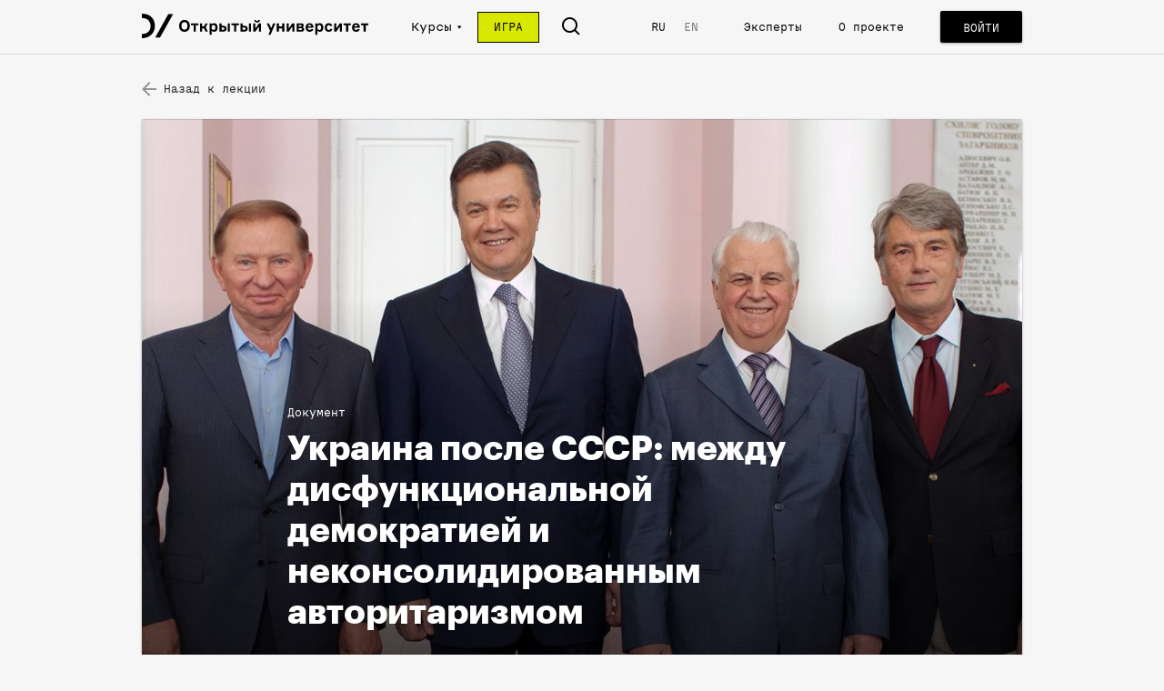

--- FILE ---
content_type: text/html; charset=utf8
request_url: https://openuni.io/course/7-course-6/lesson/18/material/741/
body_size: 173835
content:
<!doctype html>
<html lang="ru">
<head>
  <meta charset="utf-8">
  <meta http-equiv="content-language" content="ru">
  <meta http-equiv="language" content="ru">
  <meta http-equiv="X-UA-Compatible" content="IE=edge">
  <meta name="viewport" content="width=device-width, initial-scale=1.0, maximum-scale=1.0, user-scalable=no">
  <link rel="dns-prefetch" href="//ucarecdn.com/">
  <link rel="subresource" href="//cdn.ravenjs.com/3.4.0/console/raven.min.js">
  <title>Украина после СССР: между дисфункциональной демократией и неконсолидированным авторитаризмом | Открытый Университет</title>
  <link rel="manifest" href="/manifest.json">
      <meta property="og:title" content="Украина после СССР: между дисфункциональной демократией и неконсолидированным авторитаризмом | Открытый Университет" />
      <meta property="og:image" content="http://127.0.0.1:8080/img-gen/?target=material&amp;bg_img=https%3A%2F%2Fcdn.openuni.io%2F041e7d22-2417-4813-92a0-574886a67280%2F" />
      <meta property="og:image:width" content="1200" />
      <meta property="og:image:height" content="630" />
      <meta property="twitter:title" content="Украина после СССР: между дисфункциональной демократией и неконсолидированным авторитаризмом | Открытый Университет" />
      <meta property="twitter:image" content="http://127.0.0.1:8080/img-gen/?target=material&amp;bg_img=https%3A%2F%2Fcdn.openuni.io%2F041e7d22-2417-4813-92a0-574886a67280%2F" />
      <meta property="twitter:card" content="summary_large_image" />
      <meta property="title" content="Украина после СССР: между дисфункциональной демократией и неконсолидированным авторитаризмом | Открытый Университет" />
      <meta name="title" content="Украина после СССР: между дисфункциональной демократией и неконсолидированным авторитаризмом | Открытый Университет" />
    <meta property="fb:pages" content="990811874313656">
    <link rel="stylesheet" href="/_assets/main.css?a40b1d401885e2255fa6">
  <link rel="apple-touch-icon-precomposed" sizes="57x57" href="/apple-touch-icon-57x57.png" />
  <link rel="apple-touch-icon-precomposed" sizes="114x114" href="/apple-touch-icon-114x114.png" />
  <link rel="apple-touch-icon-precomposed" sizes="72x72" href="/apple-touch-icon-72x72.png" />
  <link rel="apple-touch-icon-precomposed" sizes="144x144" href="/apple-touch-icon-144x144.png" />
  <link rel="apple-touch-icon-precomposed" sizes="120x120" href="/apple-touch-icon-120x120.png" />
  <link rel="apple-touch-icon-precomposed" sizes="152x152" href="/apple-touch-icon-152x152.png" />
  <link rel="icon" type="image/png" href="/favicon-32x32.png" sizes="32x32" />
  <link rel="icon" type="image/png" href="/favicon-16x16.png" sizes="16x16" />
  <meta name="application-name" content="Open University"/>
  <meta name="msapplication-TileColor" content="#FFFFFF" />
  <meta name="msapplication-TileImage" content="/mstile-144x144.png" />
</head>
<body>
  <div id="content"><div class="_1fEIjAsAzTBAJsAavQ8AFO" data-reactroot=""><div class="_2CDRCRNHaVLMG8vU5uDTQP _1eo7umq-aITrQeN9AKolrT"><div></div></div><div class="_18pMUZKwkvmgNTjQKtO8Px"><header class="_1hLDnIjiCpnTaT5b4YMccI _1eo7umq-aITrQeN9AKolrT"><div class="_26YnsKsSTOHj8X8HZoIKDU _2iQ_-iz6Clev1Wl7Wws8bH"><div class="_15SgLQyz9OCOhtFUprSG_A"><button class="_3qv_HnkFK1eItw1xSMew7n" type="button"><span class="_12TrCeJUR2B5kLLKJflb-X" style="background-image:url([data-uri])"></span></button></div><div class="_1CbftYZ9O5ZcQ0EYUHSdR9 _2QCV-YiYEpXOmPjwA2n_D8"><section class="_38cDlDLUPoPF8x_wrBEtWQ _2VatgcopKSMyVtGtb3Jc_Y"><div class="_17vGLylJV6GsvIxa5TZfN-"><a href="/"><h1 class="_3Zg6k2S3CnlCsZI5fJDan_">Открытый университет</h1><span class="_2SEZm8O6cs-WGq0TCJKM9b _1ZtNEiwwsSgzJDkYzHZXog _2Ec2QE2ll1-jmQWIPnmzZl"></span></a></div><ul class="uLIE4rH4GAFig0xalfLxd"><li class="_1Kfy2GaEmFoG4SGjpLz0_V _11K-Z-9IFID8BoR441rAwt _2idBwC_yqXP4GJ7X7SLkPb"><a href="/courses/"><span>Курсы</span></a></li><li class="_1Kfy2GaEmFoG4SGjpLz0_V _11K-Z-9IFID8BoR441rAwt _1nnttvyF_M6DUc_W9I5uIN"><a class="_2igPCt_YTcLfMPTbs1zxu2"><span>Курсы</span><div><svg viewBox="0 0 8 5" version="1.1" xmlns="http://www.w3.org/2000/svg" xmlns:xlink="http://www.w3.org/1999/xlink"><g stroke="none" stroke-width="1" fill="none" fill-rule="evenodd"><g class="arrow" transform="translate(-336.000000, -16.000000)" fill="#FFFFFF"><g><g transform="translate(284.000000, 10.000000)"><path d="M57.873819,4.96596189 C57.7531047,4.90596189 57.6081047,4.91917618 57.4998905,4.99989046 L53.2141762,8.21417618 C53.1241762,8.28167618 53.071319,8.38739046 53.071319,8.49989046 C53.071319,8.61239046 53.1241762,8.71810475 53.2141762,8.78560475 L57.4998905,11.9998905 C57.5627476,12.0470333 57.6384619,12.071319 57.7141762,12.071319 C57.7684619,12.071319 57.8234619,12.058819 57.873819,12.033819 C57.9948905,11.9731047 58.071319,11.8495333 58.071319,11.7141762 L58.071319,5.28560475 C58.071319,5.1502476 57.9948905,5.02667618 57.873819,4.96596189 L57.873819,4.96596189 Z" transform="translate(55.571319, 8.500000) rotate(-90.000000) translate(-55.571319, -8.500000) "></path></g></g></g></g></svg></div></a><div class="_25HaJqpZ7FIDafqz5ngOBE dcWkQBzqIPAWuOy--BShl _2IAILqslgYXZcGZxsFKBaF zVCD9CRwwMQJzj75sfk0 _3WswgRym4GJ6Yf6L0ktezt _5IFmeciU_WhQHMr_Sr8D_"><div class="_18zqRDeipYI08wn7N1LyYf"><a class="_3QiBGjKfzBPDz7HwUNa4r4" href="/course/17-karta-rossii/"><aside class="SmhSAaZvM79KJYRHMIVEp" style="background-image:url(https://cdn.openuni.io/7b701792-bfa0-402e-b038-6dc0d2604250/-/stretch/off/-/preview/450x300/-/format/auto/-/quality/best/-/progressive/yes/)"></aside><main class="_2lY9O8SxmNHY0YhESjxth4"><h4 class="FPmK3ZoH3-PodY1_FiwHT _1II32HkobysSkuGozOjofs">Карта России</h4><span class="bVsHOAd2402i7rVbB7r4Y"></span></main></a><a class="_3QiBGjKfzBPDz7HwUNa4r4" href="/course/16-course-7/"><aside class="SmhSAaZvM79KJYRHMIVEp" style="background-image:url(https://cdn.openuni.io/2bc51e98-400a-4c7f-aa51-4799cbe20fdc/-/stretch/off/-/preview/450x300/-/format/auto/-/quality/best/-/progressive/yes/)"></aside><main class="_2lY9O8SxmNHY0YhESjxth4"><h4 class="FPmK3ZoH3-PodY1_FiwHT _1II32HkobysSkuGozOjofs">Жить по понятиям. Основы гражданского знания</h4><span class="bVsHOAd2402i7rVbB7r4Y"></span></main></a><a class="_3QiBGjKfzBPDz7HwUNa4r4" href="/course/7-course-6/"><aside class="SmhSAaZvM79KJYRHMIVEp" style="background-image:url(https://cdn.openuni.io/d943706b-1fab-4a61-bcb1-b43586402b78/-/stretch/off/-/preview/450x300/-/format/auto/-/quality/best/-/progressive/yes/)"></aside><main class="_2lY9O8SxmNHY0YhESjxth4"><h4 class="FPmK3ZoH3-PodY1_FiwHT">После империи</h4><span class="bVsHOAd2402i7rVbB7r4Y"></span><div class="_1Dx-jqxUgRk6MJwFaATCp7"><span class="_1MPQMlbn9_sz06RcEitEug">Автор курса</span><span class="_2TWbPVscvW2zw5MU2ZL1tM">Владимир Федорин</span></div></main></a><a class="_3QiBGjKfzBPDz7HwUNa4r4" href="/course/6-course-5/"><aside class="SmhSAaZvM79KJYRHMIVEp" style="background-image:url(https://cdn.openuni.io/51000da8-deb1-4b7d-b81b-ee4e03920339/-/stretch/off/-/preview/450x300/-/format/auto/-/quality/best/-/progressive/yes/)"></aside><main class="_2lY9O8SxmNHY0YhESjxth4"><h4 class="FPmK3ZoH3-PodY1_FiwHT">Возвращение государства</h4><span class="bVsHOAd2402i7rVbB7r4Y"></span><div class="_1Dx-jqxUgRk6MJwFaATCp7"><span class="_1MPQMlbn9_sz06RcEitEug">Автор курса</span><span class="_2TWbPVscvW2zw5MU2ZL1tM">Екатерина Шульман</span></div></main></a><a class="_3QiBGjKfzBPDz7HwUNa4r4" href="/course/5-course-4/"><aside class="SmhSAaZvM79KJYRHMIVEp" style="background-image:url(https://cdn.openuni.io/9a845409-8ce3-45f2-89c3-b6b52a0d515b/-/stretch/off/-/preview/450x300/-/format/auto/-/quality/best/-/progressive/yes/)"></aside><main class="_2lY9O8SxmNHY0YhESjxth4"><h4 class="FPmK3ZoH3-PodY1_FiwHT">Новый человек</h4><span class="bVsHOAd2402i7rVbB7r4Y"></span><div class="_1Dx-jqxUgRk6MJwFaATCp7"><span class="_1MPQMlbn9_sz06RcEitEug">Автор курса</span><span class="_2TWbPVscvW2zw5MU2ZL1tM">Дмитрий Бутрин</span></div></main></a><a class="Qcje_sHjz0szEPmmyoFfP" href="/courses/"><h4>посмотреть все курсы</h4></a></div></div></li><li class="_1Kfy2GaEmFoG4SGjpLz0_V _2J9IvIKSCww3VKNWhoj_N3"><a href="/game/"><span>Игра</span></a></li><li class="_1Kfy2GaEmFoG4SGjpLz0_V Vo5MB60QGg-exoMZG2aD1"><span class="_12TrCeJUR2B5kLLKJflb-X _1Xzpt46vawT_4o5fL6Asr" style="background-image:url([data-uri])"></span></li><li class="_1Kfy2GaEmFoG4SGjpLz0_V _1GD2_B8XMPw58M05WEu5VC"></li><ul class="exbFLkLRc9hGBDeioNhyb _1Kfy2GaEmFoG4SGjpLz0_V"><li class="_3HH4AjtuZtJX-kBw3IRPXf POn56uE3VhkYati_huzUC"><a href="?lang=RU">RU</a></li><li class="_3HH4AjtuZtJX-kBw3IRPXf _2G5LNnNoRnuksUTFy1E781"><a href="?lang=EN">EN</a></li></ul><li class="_1Kfy2GaEmFoG4SGjpLz0_V"><a href="/experts/">Эксперты</a></li><li class="_1Kfy2GaEmFoG4SGjpLz0_V"><a href="/about/">О проекте</a></li></ul><button class="I5Y9tRGv0ZKqkHq583AcT _4ckTo7GSAwkkghfEfzvmj _3kH_dYdWc6Fi5-8sU0uzuV" title="Войти" type="button"><div class="_3b-ZKyp7K6K5O2ZtA6xOek"><span class="x8Y_s6K1Gpmd9UVX53ELl">Войти</span></div></button><div class="BHOAW0D4V53afjvChWMbe"><div class="_1CbftYZ9O5ZcQ0EYUHSdR9 _26aTEeuyMp-v9oL6hajM9a"><form class="_3YVUki9PJE-dcLvPIYBtg" autoComplete="off"><span class="_12TrCeJUR2B5kLLKJflb-X _1Xzpt46vawT_4o5fL6Asr" style="background-image:url([data-uri])"></span><input type="text" autoComplete="off" placeholder="Поиск"/></form><div class="_1_zlmf8iTpeNT9YVL3_UNI"><span class="_12TrCeJUR2B5kLLKJflb-X _1Xzpt46vawT_4o5fL6Asr" style="background-image:url([data-uri])"></span></div></div></div></section></div></div></header><main class="_1-ZW2nEWXu_W7pa4CWX96I"><div class="qY0Ox5yWw-08ol4QExx-x"><div class="_1CbftYZ9O5ZcQ0EYUHSdR9"><div class="dlvyT59hnnOi-VFA9sKJN"><div class="Bc-nWoPjG6GHg8GkHnJ9f _1PXZ9eRBfEzNvlupKRQ4iy"><a href="/course/7-course-6/lesson/18/"><div class="CvtfbsBE-uLHPsSy1VFfY"><span class="_12TrCeJUR2B5kLLKJflb-X _2yViya0u7aL0MppYnQYJE2" style="background-image:url([data-uri])"></span>Назад к лекции</div></a></div><div class="_3KCqnhi-SKndJjkM9IQO2v"></div></div><article class="_2vqExCgfDZnd0A_iqe25CC dcWkQBzqIPAWuOy--BShl _2IAILqslgYXZcGZxsFKBaF zVCD9CRwwMQJzj75sfk0 _3WswgRym4GJ6Yf6L0ktezt _5IFmeciU_WhQHMr_Sr8D_" itemscope="" itemType="http://schema.org/Article"><header class="_1542_ZT8QtzbIGxOQ1ggOv"><div class="_22_PXjwzFPgJl2fXyGs6NJ" style="background-image:url(&quot;https://cdn.openuni.io/041e7d22-2417-4813-92a0-574886a67280/-/stretch/off/-/preview/1500x1500/-/format/auto/-/quality/best/-/progressive/yes/&quot;)" title=""><img src="https://cdn.openuni.io/041e7d22-2417-4813-92a0-574886a67280/-/stretch/off/-/preview/1500x1500/-/format/auto/-/quality/best/-/progressive/yes/" alt=""/><div class="_3BEeoVHhkpVSC7IUaWoVs4"><div class="_1gTtYFQM4Bymz4NSVtamPf"><div class="_1g34YODNlXdcWybiVhr2ow">Документ</div><h1 class="_3zaoKe1avkfVwPFRTTzVqg" itemProp="headline">Украина после СССР: между дисфункциональной демократией и неконсолидированным авторитаризмом</h1></div><div class="_1QrUOBJA1Jk05Fhzm6Rut6"><div class="_2Czvmn3EVLqTq-NK6TJKYe"><span class="_2yGk9eTUg-zm2u9xDddVFj">Источник:</span><span class="_1T4_slg4-kkU-y5tMrfK-m"><a href="http://polit.ru/article/2010/06/01/ukraine/" target="_blank" rel="noreferrer noopener">Полит.ру. 2010. 1 июня</a></span></div></div></div></div></header><div class="umC8gKOTbclHvFZLlz9wO" itemProp="articleBody"><div class="_2MogvE4pKF1NYdEVptKClT"><section class="_1bq2k74XPqFS9lylwlIG-o"><p>7 апреля 2010 года в Киеве, в рамках проекта «Публичные лекции „Політ.UA“», состоялась лекция украинского политолога, публициста, писателя, культуролога Миколы Рябчука «Украинская посткоммунистическая трансформация: между дисфункциональной демократией и неконсолидированным авторитаризмом». ОУ приводит ее текст.</p>
</section><section class="md-text md-align-left"><p>Большое спасибо всем, кто сюда пожаловал. Спасибо также организаторам и хозяевам этого помещения. Я так понимаю, что все присутствующие, раз уж сюда пришли, не устали от двух десятилетий так называемой трансформации. В любом случае, я допускаю, что вы собираетесь услышать нечто новое и более или менее оптимистическое. Я не гарантирую вам ни того, ни другого, но буду стараться по крайней мере структурировать известную информацию самым оптимальным образом и представлю в конце некое подобие света в конце тоннеля, хотя на самом деле это может быть просто прожектор встречного паровоза.</p>
<p>Как заведено в таких случаях, я начну с короткого определения основных терминов, которыми буду оперировать и которые вынесены в заголовок моего доклада. Потом я попытаюсь коротко объяснить весь инструментарий, которым характеризирую посткоммунистические трансформации, и после этого уже возьмусь за основную часть своего доклада, то есть за анализ украинской трансформации, используя названный инструментарий и имея в виду широкий контекст посткоммунистических трансформаций не только в Украине, но и в посткоммунистическом мире в целом.</p>
<p>Ключевой термин доклада, конечно, трансформации. Тут я сразу предупреждаю, что у меня трансформации являются соответствием английского transition. Это очень важно, так как в английском языке есть еще слово transformation, и для меня важно подчеркнуть, что речь идет именно о transition, а не о transformation, а разница между ними, часто бывающая несущественной, иногда очень важна. Тransition указывает на переход скорее внешний: от одной временно́й или пространственной точки к другой, от одного состояния к другому, — но не обязательно обозначает более глубокие, существенные изменения, неявные в трансформации. Трансформация в большей мере характеризует то, что уже произошло, указывает на завершенные изменения. Transition — скорее процессуальная характеристика, она указывает на незавершенное движение, процесс, направленный в будущее. Это будущее может ничем — или почти ничем — не отличаться от прошлого, то есть transition может произойти, в принципе, безо всяких трансформаций. Или, чаще, может сопровождаться имитацией трансформации, и об этом я попробую рассказать подробнее в своем докладе. Словом, определенно упрощая, можно сказать, что и transition, и transformation описывают некоторые общественные изменения, но transition делает ударение на процессе, а transformation — на результате. В Украине, я подчеркиваю, некоторые авторы пытаются копировать слово transition, придумывая «транзицию», но мое филологическое ухо не воспринимает этого новояза, поэтому я все-таки буду говорить о трансформации, имея в виду прежде всего transition. Там, где не будет позволять язык, я буду употреблять также термины «переход» или «переходные процессы» в обозначение той же трансформации, которая в нашем случае является transition.</p>
<p>Это во-первых. Второе — это прилагательное, стоящее при слове «трансформация». Думаю, тут ничего особо объяснять не нужно, я просто настаиваю на употреблении термина «посткоммунистический», а не «постсоциалистический», как это делают наши обществоведы брежневского разлива, так как, я считаю, никакого «социализма» в СССР не было, а была скорее разновидность государственного капитализма. В идеологическом плане эта система была, безусловно, коммунистической, поскольку навязывала обязательную для всех идеологию — коммунистическую, а в политическом плане выражала тоталитарную диктатуру одной — коммунистической — партии. Называя эту систему «социалистической», мы допускаем две ошибки. Во-первых, затираем принципиальное отличие этой системы от реального социализма, который более или менее успешно выстраивают социал-демократы без малейших претензий на реализацию коммунистической утопии. И, во-вторых, мы затираем самое главное в советском коммунизме — его тоталитарный характер, определяемый: а) диктатурой коммунистической партии; б) тотальным доминированием именно коммунистической идеологии. По этим самым причинам я хочу говорить о коммунистических странах, а не о «странах народной демократии», или, как кое-кто до сих пор пишет, «социалистическом лагере». Опять же, это опасная мистификация, так как там не было никаких «демократии» или «социализма», а была коммунистическая диктатура, навязанная и поддерживаемая в большей мере внешне тоталитарным Советским Союзом.</p>
<p>Еще два термина из заглавия моего доклада, надеюсь, тоже достаточно понятны — демократия и авторитаризм. А прилагательные к ним я объясню позже. Итак, демократия, если проще всего ее очертить, — это такой способ управления, в котором власть — по крайней мере, та власть, которая принимает самые значимые решения, — выбирается или же назначается выбранными органами, то есть все органы власти в демократии формируются на основании свободных, конкурентных и всеобщих выборов. Каждый из трех перечисленных элементов чрезвычайно важен. <em>Свободные выборы</em> предполагают возможность агитации, объединения в партии, проведения митингов и собраний, распространения информации, одним словом, наличие всех надлежащих гарантированных конституцией гражданских свобод. <em>Конкурентность</em> предполагает наличие по крайней мере двух партий или кандидатов, соревнующихся за власть, а так же их более или менее одинаковый доступ к информационным, финансовым и другим ресурсам, в частности, равные возможности обжаловать процедуру в независимом судопроизводстве. <em>Всеобщность</em> предполагает равные права для всех взрослых граждан страны выбирать и быть избранными в органы власти, независимо от их пола, социального, имущественного, образовательного статуса и т.д. Заметим, что большинство мировых демократий на протяжении целого ХІХ века, а многие и до середины ХХ-го были эксклюзивными, то есть значительная часть взрослого населения не имела права голоса по имущественным или гендерным причинам, существовали образовательные цензы и тому подобное. Кроме того, стоит сделать еще одно замечание: демократия — это также строй, в котором нет альтернативной — формальной или неформальной — институции, которая является не выборной, но существенно влияет на решения выборных институций. Например, в Иране светская власть является выборной, но религиозная власть имеет во многих вопросах очень существенное влияние на светскую и часто оказывается куда более важной и влиятельной. Подобную роль играла и определенным образом играет сегодня армия в Турции. Я бы сказал, что и Советский Союз в последние годы был такой страной, где уже существовала электоральная демократия, но сохранялась конституционно закрепленная управляющая роль Коммунистической партии, которая имела решающий голос в очень существенных делах. Можно трактовать и сегодняшнюю Украину как электоральную демократию, где неформальной властью обладают олигархические кланы. Они не являются выборными, но решают часто намного больше, чем те органы, которые мы выбираем.</p>
<p>Что до авторитаризма, то он является как бы антонимом демократии: строй, при котором верховная власть осуществляется лицом или группой лиц без мандата избирателей (или независимо от такого мандата) на основании высшей избранности — сакрального или квазисакрального характера. Такая власть может быть наследственной — в этом случае ее легитимизирует традиция, а может быть узурпированной — в этом случае ее приходится легитимизировать харизмой: чувством личной миссии и особенных способностей, исключительностью ситуации, революционной целесообразностью, зовом души или сердца, духом истории, угадыванием народной воли и т. д.</p>
<p>Понятно, что идеальная демократия, как и абсолютный авторитаризм, является определенной абстракцией. Между этими двумя полюсами лежит огромный спектр разнообразных режимов, которые условно классифицируются как: 1) консолидированные либеральные демократии; 2) неконсолидированные демократии; 3) нелиберальные/электоральные демократии, называемые еще «амбивалентными режимами»; 4) конкурентные, или неконсолидированные авторитаризмы; 5) гегемонические, или консолидированные авторитаризмы и 6) закрытые диктаторские/авторитарные режимы. Я использовал тут классификацию Freedom House, неправительственной институции, которая вот уже почти сорок лет осуществляет мониторинг политических и гражданских свобод в мире и ежегодно составляет на основании экспертных оценок рейтинги всех стран по семибалльной шкале.</p>
<p>Украина, как легко заметить, попадает в третью категорию во времена Кравчука и Ющенко и в четвертую при управлении Кучмы, с тенденцией перетягивания в пятую категорию в 2004-м году, что, собственно, и спровоцировало, как ответ, Оранжевую революцию. Россия при раннем Ельцине также принадлежала к третьей категории — нелиберальных демократий, с постепенным переходом к неконсолидированному авторитарному режиму (категория 4) при позднем Ельцине и консолидацией гегемонического авторитаризма при Путине.</p>
<p>Собственно, эта серая зона между неконсолидированной демократией и неконсолидированным авторитаризмом, в которой в определенное время колебались все посткоммунистические страны и в которой до сих пор пребывают некоторые, интересует меня более всего. Не только потому, что именно в этой зоне находится моя собственная страна, будущее которой интересует меня не только теоретически. Дело в том, что и в теоретическом плане эта зона выглядит самой интересной: тут открыты разные возможности, задействованы различнейшие факторы, подтверждаются и опровергаются разнообразные теории, будущее тут воистину непредсказуемо. И в этом смысле Украина, Грузия и Молдова существенно отличаются как от остальных советских республик, где утвердились консолидированные авторитарные режимы, так и от посткоммунистических стран Восточной Европы, где возникли или же основываются консолидированные демократии — под опекой ЕС, а кое-где и НАТО.</p>
<p>Все те переходные процессы, которые я сегодня опишу на примере Украины, принадлежат к так называемой транзитологии, которая в последние десятилетия превратилась в самостоятельную, по сути, отрасль политической науки. Ее зарождение можно условно датировать серединой 70-х годов, хотя, очевидно, внимание к переходным процессам существовало в научных работах и раньше. Интенсивная заинтересованность переходными процессами — переходом от диктатуры, от авторитарных режимов к демократическим — началась во второй половине 70-х годов, развилась и институализировалась в 80-х и получила новое дыхание в 90-е, после упадка коммунистической системы. Считается, что началом этой заинтересованности было падение авторитарных режимов в южной Европе и нескольких странах Северной Америки. В 1974 году пала диктатура в Португалии, а вскоре — в Греции и Испании. Подобные процессы происходили и в некоторых других регионах мира, например в Латинской Америке. Что, собственно, и дало основания говорить об определенной волне демократизации.</p>
<p>В 1991-м известный вам Сэмюэл Хантингтон (Samuel Huntington) опубликовал книгу под названием «Третья волна: демократизация в конце ХХ века» (The Third Wave: Democratization in the Late Twentieth Century). Тут, как и в следующей, более известной книге про «столкновение цивилизаций» (The Clash of Civilizations and the Remaking of World Order, 1996), Хантингтон много обобщает и упрощает — что характерно вообще для всех чересчур глобальных, масштабных моделей. Но таким образом он пытается показать, что отдельные события являются частью и выражением определенных глобальных и исторических тенденций. То, что началось в 1974 году — падение диктатур в Южной Европе, — он характеризует как «третью волну демократизации». Первые две волны он воссоздает, на мой взгляд, несколько искусственно. Первую из них он вообще растягивает почти на целое столетие, от 1826 года до Первой мировой войны, что выглядит довольно странно, так как под волной мы понимаем процесс, который разворачивается в разных странах в более или менее сжатые временны́е сроки. Вторую волну он усматривает в демократизационных процессах после Второй мировой войны, хотя в большинстве случаев речь шла лишь о восстановлении демократических режимов после нацистской оккупации. Собственно, только «третья волна» выглядит более или менее убедительно именно как «волна», как выразительная, сконцентрированная во времени мировая тенденция.</p>
<p>Хантингтон рассмотрел переход от авторитаризма к демократии за полтора десятилетия в 35 странах и попытался выяснить причины такой синхронной, почти одновременной трансформации. Он называет пять основных причин упадка авторитарных систем. Во-первых, должна была состояться определенная делегитимизация режимов, связанная с экономическим кризисом или военным поражением. (Хотя, в принципе, могут быть и другие факторы — как, скажем, кассетный скандал, который делегитимизировал режим Кучмы и на внутренней, и на международной арене). Во-вторых, Хантингтон вспоминает модернизационные факторы, то есть социально-экономический рост во многих странах, который привел к появлению среднего класса, к повышению культурно-образовательного уровня, более широкой и глубокой информированности, возрастанию нормативной ценности демократии, а потому и общественных ожиданий и требований, которые трансформировались в демократическое движение и антиавторитарное сопротивление. В-третьих, важную роль сыграла раскрутка демократии международным содружеством, то есть развитыми, прежде всего западными странами, которые уже достигли определенного уровня либеральной демократии, а также международными неправительственными организациями. В-четвертых, Хантингтон говорит, что изменилась позиция церкви, прежде всего католической, которая раньше или не вмешивалась в политические вопросы, или была преимущественно на стороне сильных, то есть власти. Вместо этого в 70-е годы католическая церковь, особенно в Латинской Америке, начинает занимать более активную социальную позицию, решительно встает на сторону продемократических сил. Ну, и в-пятых, он вспоминает такой интересный фактор, как эффект снежного кома — или принцип домино. То, что начинается в одной стране, как бы провоцирует акторов в других странах действовать по схожему сценарию, происходит своеобразная цепная реакция. Что-то вроде «цветных революций», о чем Хантингтон в 1992 году, понятное дело, не писал.</p>
<p>Вот так он описывает третью волну и те факторы, которые, вероятно, ее обусловили. Самым главным из них, конечно, является модернизация. А поскольку она характерна для целого мира, то можно предсказать, что демократические тенденции будут нарастать в мире по мере того, как он модернизируется, как люди получают больший доступ к информации, образованию. материальным благам, как растет этот самый средний класс. Так что прогноз на будущее тут может и должен быть оптимистическим. Тем более что события 1989–1991 годов как бы подтвердили эту тенденцию — когда почти три десятка посткоммунистических стран стали на путь демократизации. Или, по крайней мере, начали переход — transition. Кое-кто, как, например, Майкл Макфол (<em>Michael McFaul</em>), назвал это четвертой волной демократизации, имея в виду процессы, связанные не только с упадком коммунизма, но и, шире, с окончанием холодной войны. То есть четвертая волна касается не только демократизации в посткоммунистических странах, но и подобных процессов в целом мире, обусловленных тем, что вместе с окончанием холодновоенной конфронтации окончилось и чересчур снисходительное отношение главных, глобальных политических акторов к недемократическим режимам. Если раньше США и Советский Союз поддерживали разнообразных диктаторов только потому, что это были «свои» диктаторы, после 1991 года эта политика прекратилась. То есть она не прекратилась вовсе, так как мировые игроки и дальше имеют свои интересы и предпочтения, но она перестала быть настолько откровенной и циничной, как когда-то, именно потому, что окончилась «холодная война» и риторика о плохих парнях, которых нужно терпеть, потому что они все-таки наши, перестала быть легитимной. Такая политика осуществляется сегодня более скрытно, с разнообразными оговорками и ограничениями.</p>
<p>Итак, нарастание двух мощных волн демократизации должно было вызвать действительно очень оптимистические чувства, и оно в какой-то мере их вызвало, что ощущается и в упомянутой работе Хантингтона, и в не менее громком «Конце истории» Френсиса Фукуямы (<em>Francis Fukuyama</em>, The End of History and the Last Man, 1992), и во многих других триумфалистских текстах начала 90-х. Но отрезвление пришло достаточно скоро. Выяснилось, что падение диктатуры не обязательно приводит к появлению белой и пушистой демократии. Выяснилось, что для многих режимов, которые утвердились после падения коммунизма, собственно этот переход, transition, является естественной формой существования. Неизвестно, что это за переход, куда, зачем. Известно, однако, что никакой демократии в большинстве посткоммунистических стран не возникло. А вот что возникло — это действительно интересный вопрос, вокруг которого и политологи, и социологи уже второе десятилетие ломают копья.</p>
<p>В определенном смысле этапной для всех этих дискуссий можно считать статью Томаса Карозерса «Ревизия транзитологической парадигмы» (<em>Thomas Carothers</em>, Revising the Transition Paradigm), опубликованную в 2002 году в «Journal of Democracy». Томас Карозерс — тот самый американский профессор, у которого украинский академик Литвин восемь лет тому назад украл статью, приняв ее за направленную против идеи гражданского общества и тем самым, видимо, искусившись на плагиат. На самом деле та статья была против определенных дискурсов о гражданском обществе. Так же и «Ревизия» Карозерса не направлена против демократии или демократизации, а лишь против некоторых демократизационных дискурсов, которые он называет «транзитологической парадигмой».</p>
<p>Речь идет прежде всего о своеобразной демократизационной индустрии, которая возникла в 90-х годах, благодаря правительственным и неправительственным грантам, в виде целой сети организаций, которые принялись способствовать процессам демократизации в разнообразнейших странах Азии, Африки, Латинской Америки и, конечно же, Восточной Европы. Такая сеть, естественно, зависит от спонсоров, что нередко на практике означает необходимость составлять все более бодрые и эффектные отчеты о своей деятельности. Карозерс приводит абсолютно анекдотичные примеры, как некоторые африканские страны все глубже погружаются в хаос, в экономический кризис, в гражданскую войну, превращаются в диктатуры, в то время как по отчетам международных организаций страна такая-то продвигается путем реформ, в ней улучшается управление, происходят демократические выборы и так далее. Собственно становление кучмовского авторитаризма в Украине, как и ельцинско-путинского в России, сопровождалось подобным словесным витийством международных наблюдателей — о том, что выборы, хоть и не соответствуют демократическим стандартам, стали весомым шагом вперед по сравнению с предыдущими, еще более мошенническими.</p>
<p>Словом, пафос статьи Карозерса был вызван прежде всего несоответствием между теми формальными критериями, по которым оцениваются успехи демократизации в разных странах, и той реальностью, которая на самом деле в тех странах существует и ни в коей мере не указывает на какое-то улучшение состояния гражданских свобод, свободы печати, верховенства права или еще чего-то. Итак, Карозерс поставил под вопрос пять основных постулатов транзитологической парадигмы. Прежде всего он сказал очень простую вещь: что падение диктатуры не обязательно ведет к демократии. Между диктатурой и демократией существует множество промежуточных станций, на которых авторитарные правители чувствуют себя довольно уютно и не нуждаются в особых изменениях. Т.е. transіtіon становится для них самодовлеющим и, как правило, сугубо риторическим процессом, который совсем не должен увенчаться какой-то реальной трансформацией. Во-вторых, Карозерс напомнил, что выборы совсем не обязательно являются признаком демократии. Вещь для каждого из нас, казалось бы, очевидная, а тем не менее для большинства людей западной культуры тяжело постижимая. Ну не мог Сталин быть таким кровожадным, как его изображают, так как советские избиратели ни за что бы его тогда не переизбрали! Отсюда происходит определенная демократизационная телеология: достаточно, дескать, провести выборы в Ираке или в Афганистане — и это уже ОК, огромный успех, страны стали на правильный путь. Карозерс решительно поставил под вопрос этот тезис относительно достаточности выборов для демократизации. И поставил под вопрос еще одну, весьма важную, транзитологическую догму — о том, что для успешной демократизации не нужно никаких предпосылок, no prerequіsіtes. На самом деле, сказал Карозерс, существует целый ряд структурных факторов и предпосылок, без которых невозможно осуществить демократизацию где бы то ни было, на основании самой лишь политической воли. Тезис вроде бы очевидный, но для его провозглашения нужна определенная интеллектуальная отвага, так как в политически корректной атмосфере как-то не выпадает говорить, что та или иная страна, тот или иной народ не созрели еще для демократизации, нет там для этого никаких предпосылок, прежде всего правового государства. Четвертый пункт транзитологической парадигмы, ревизованной Карозерсом, касается последовательности трех этапов, за которыми будто бы осуществляется демократизация. Сперва, говорит теория, происходит определенная либерализация режима, потом — прорыв, обвал, взрыв, одним словом, радикальное изменение, breakthrough, и, в конце концов, третий этап — консолидация демократического устройства. Карозерс утверждает, что эти этапы совсем не обязательно должны идти в такой по[следовательности. Этапов может не хватать: порою второго, порою —] первого, но чаще всего — третьего. И именно поэтому демократизация на самом деле довольно редко увенчивается консолидированной демократией.</p>
<p>И самым главным мне представляется последний пункт транзитологической парадигмы, на который в нашей среде мало кто обращает внимание. В нем говорится о том, что для успешного перехода, для успешной transіtіon нужно функциональное государство. Транзитологическая парадигма априори предусматривает, что такое государство уже существует. Так было в Греции и Португалии, в Испании и Чили, на Тайване и в Южной Корее. Во всех этих странах существовало более или менее эффективное, функциональное государство, со всеми надлежащими учреждениями, которые надо было лишь демократизировать. Тем временем посткоммунистические страны столкнулись с проблемой дисфункциональных государств. В постсоветских, как и постюгославских республиках государство надлежало строить едва не с нуля, почти от фундамента. А это существенно отвлекает ресурсы, энергию, усилия от демократизационных проблем, так как приходится думать прежде всего о создании государства, причем, стоит заметить, авторитарный проект выглядит более привлекательным хотя бы потому, что проще. Демократическая система на самом деле довольно сложная. По сути, Карозерс артикулировал то, что другой автор, Тарас Кузьо (<em>Taras Kuzіo</em>), очертил как проблему четверного перехода (quadruple transіtіon). В статье 2001 года в журнале Polіtіcs он писал, что посткоммунистические переходные процессы кардинально отличаются от того, что было в странах Южной Европы или Латинской Америки. Отличаются по многим показателям. Прежде всего тем, что в Южной Европе и Южной Америке речь шла главным образом о единичном переходе — от диктатуры к демократии, о «всего лишь» создании демократических учреждений. Тем временем в посткоммунистических странах, в частности Центральной и Восточной Европы, речь шла о двойном переходе — о демократизации и маркетизации, т.е. создании свободного рынка, всех его учреждений, практически отсутствующих при коммунизме. Но некоторые посткоммунистические страны — вспомним пятый карозерсов пункт — столкнулись с еще более сложной проблемой тройного перехода — им пришлось заняться не только, да и, скажем, не в первую очередь демократизацией или маркетизацией, а элементарным строительством государства. Это касается фактически всех стран, которые возникли на руинах бывших федераций — прежде всего, конечно, Советского Союза, в меньшей мере — Югославии, совсем незначительно — Чехословакии. И если вы взглянете одновременно на все посткоммунистические страны, то увидите, что наибольшие проблемы возникли именно там, где население едва ли не впервые в истории должно было взяться за строительство новых независимых государств, осуществлять тройной переход. Но и это еще не конец. Оказывается — на что, собственно, и обратил особое внимание Тарас Кузьо, — некоторые из этих стран осуществляют четверной переход. Т.е. решают не только проблемы демократизации, маркетизации и построения государства, но и проблему создания нации. Современной нации, народа. В разной мере с этой проблемой столкнулись и Украина, и Беларусь, и Молдова, и Македония, не говоря уже о республиках Средней Азии. Понятно, что потребность четверного перехода ставит страну в значительно более сложные условия, чем ситуация перехода двойного, как в Польше или Венгрии, или единичного, как в Испании или Португалии. Легко догадаться, какие аспекты четверного перехода оказываются для властных элит приоритетными, а до каких руки так и не доходят. Тем более если к этим объективным проблемам прибавить еще и субъективные, прежде всего естественное желание властных элит избежать политической и экономической конкуренции или по крайней мере минимизировать риски, связанные с возможной сменой власти.</p>
<p>Как следствие, большинство переходных стран, отойдя от диктатуры, не приближается к демократии, а оказывается в некой серой зоне, довольно комфортной для авторитарных правителей. Комфортной, так как они имеют возможность пользоваться преимуществами обеих систем, авторитарной и демократической. С одной стороны, сохраняя авторитаризм, они избегают реальной политической и экономической конкуренции, сводя к минимуму вероятность утратить власть посредством демократических выборов. А с другой стороны, имитируя демократию, они избегают санкций и политической изоляции в современном мире, где доминируют, по крайней мере на нормативном уровне, либерально-демократические ценности. Эта комфортность, конечно же, требует определенных усилий и умения. Нельзя «переборщить» в сторону демократии, так как тогда можно проиграть «слишком честные» выборы, но и нельзя перегнуть в сторону авторитаризма, так как тогда можно натолкнуться на международные санкции или, еще хуже, на какую-нибудь оранжевую революцию.</p>
<p>Т.е. политика в серой зоне — это такое себе хождение по минному полю, где каждый неосторожный шаг — то ли в левую сторону, то ли в правую — может быть одинаково опасным. Нужно хорошее чувство маршрута, интуиция. А главное, необходимо владение ресурсом — административным, медийным, финансовым, юридическим, — нужно уметь ловко манипулировать всеми этими ресурсами. Так как сила таких режимов — не в насилии, хотя и оно им не чуждо, но скорее в порядке исключения. Главное — подкуп, шантаж, манипуляции. Это своеобразное know how, и дается оно не сразу. Леонид Кравчук, как и его белорусский коллега Вячеслав Кебич, проиграл в свое время выборы совсем не потому, что был слишком искренним демократом. Он проиграл выборы, так как ни он сам, ни его команда не накопили достаточных ресурсов, а главное — умения ими пользоваться в условиях имитационной демократии. Его преемник Леонид Кучма овладел этим искусством с блеском и, правду говоря, если бы не фатальный для него кассетный скандал, мы имели бы дорогого Даниловича во главе государства еще пять, десять или пятнадцать лет — если не в роли президента, то в роли премьера с президентскими полномочиями.</p>
<blockquote>
<p>Развитие Украины может быть хорошей иллюстрацией колебания между беспомощным плюрализмом и политикой доминантной власти с постепенным сползанием к консолидированному авторитаризму в последние годы Леонида Кучмы, восстановлением дисфункциональной демократии при Викторе Ющенко и выразительным проявлением авторитарных тенденций при Викторе Януковиче, с перспективой утверждения в Украине даже не конкурентного авторитаризма, а вполне гегемоничного — как в России и Беларуси.</p>
</blockquote>
<p>Когда-то, припоминаю, Александр Рубцов, московский политолог, остроумно сравнил имитационную демократию с дырявым ведром, которое выглядит извне вполне нормальным, вот только донести в нем воду от колодца до дома — невозможно. Так же и с ельцинской, кучмовской, путинской или, скажем, назарбаевской демократией: на вид она будто и демократия, вот только главнейшей своей функции не выполняет — никакой возможности изменить власть демократическим путем избиратель не имеет. Конечно, как я уже говорил, имитация демократии — это тоже искусство. Авторитарная власть должна безошибочно угадать оптимальный размер дырочки в упомянутом ведре. Она должна быть достаточно большой, чтобы вся вода вытекла, т.е. чтобы ни одного шанса выиграть выборы оппозиции не осталось. Но вместе с тем она должна быть достаточно малой, чтобы не слишком бросаться в глаза чересчур придирчивым международным наблюдателям. Напомню, что статья Рубцова, опубликованная в «Московских новостях» в ноябре 1999 года, называлась «Неототалитаризм» и воспринималась тогда как оруэлловская антиутопия, а не как реальный прогноз на ближайшее будущее для России, да и для Украины тоже.</p>
<p>Я процитирую очень красивую цитату из Карозерса, где он пишет о том, что «наиболее распространенные сегодня модели политического развития переходных стран следует считать альтернативными направлениями, а не промежуточными станциями на пути к либеральной демократии. Шаткая середина между полнокровной демократией и откровенной диктатурой является сегодня самым типичным местом пребывания посткоммунистических стран и стран третьего мира. Большинство переходных стран не являются ни диктатурами, ни молодыми демократиями. Они принадлежат к политической „серой зоне“. Они имеют атрибуты демократического политикума, в частности определенное, хотя ограниченное, политическое пространство для оппозиционных партий и независимого гражданского общества. При наличии регулярных выборов и демократических конституций, тем не менее, они страдают от серьезного дефицита демократии, в частности, когда речь идет о скверной репрезентации интересов граждан, слабом участии в политических процессах вне голосования, внеправовых действиях государственных служащих, сомнительных выборах, низком доверии к государственным учреждениям и их традиционной неэффективности».</p>
<p>Серая зона, конечно, имеет свои оттенки. Томас Карозерс выделяет два основных синдрома, характерных для этой зоны. Он очерчивает их как feckless pluralіsm, т.е. вялый, беспомощный, дисфункциональный плюрализм, и domіnant power polіtіcs, т.е. политика доминантной власти, политический гегемонизм. Первый синдром он описывает следующим образом: «Страны, политическая жизнь которых отмечена дисфункциональным плюрализмом, имеют, как правило, значительный объем политических свобод, регулярные выборы, смену власти между действительно разными политическими группировками. Но, несмотря на эти положительные черты, демократия остается крайне неустойчивой и поверхностной. Политическая активность граждан, казалось бы, широкая во время выборов, практически не выходит за пределы голосования. Политические элиты изо всех основных партий повсеместно воспринимаются как коррумпированные, эгоцентричные и неэффективные. Изменение власти сводится к бесконечной передаче нерешенных проблем страны от одного беспомощного правительства к другому. Публика серьезно разочарована политикой и, даже оставаясь в принципе благосклонной к идеалам демократии, на практике крайне не удовлетворена политической жизнью своей страны. В общем, политика воспринимается как затхлое, коррумпированное, монополизированное элитами пространство, от которого всей стране не стоит ждать ничего хорошего и которое, соответственно, вызывает к себе минимальное уважение».</p>
<p>Такой беспомощный плюрализм, по Карозерсу, наиболее распространен в Латинской Америке — регионе, где «большинство стран начали демократические преобразования с имеющимся уже разнообразием политических партий, но также с глубокой традицией крайне плохого функционирования государственных учреждений». В посткоммунистическом мире, продолжает он, признаки этого синдрома заметны в Албании, Боснии, Украине, Молдове, а отчасти и в Румынии и Болгарии.</p>
<p>В странах дисфункциональной демократии, объясняет Карозерс, «партии, которые воюют за власть, настолько преисполнены слепой ненависти друг к другу, что все их оппозиционные усилия направляются исключительно на то, чтобы любой ценой не позволить соперникам чего-либо достигнуть»; «политическое соревнование происходит между глубоко враждебными партиями, которые действуют, в сущности, как сети клиенталистского патронажа, без каких-либо попыток к самообновлению»; «власть переходит от одной недолговечной политической группировки к другой, во главе с харизматическим лидером, или к временным альянсам с невыразительной политической идентичностью, как в Гватемале или Украине». Несмотря на всяческие различия и нюансы, страны беспомощного плюрализма имеют важную общую черту: «Весь политический класс, вроде бы плюралистический и конкурентный, абсолютно оторван от своих граждан, и вся его политическая жизнь — абсолютно пустое, бессодержательное занятие».</p>
<p>Другой политический синдром в «серой зоне» между консолидированной демократией и консолидированной диктатурой, по Томасу Карозерсу, — это политика доминантной власти: «Страны с этим синдромом имеют ограниченное, но все же реальное политическое пространство, определенную политическую состязательность между противоположными группами и, по крайней мере, главные институционные формы демократии. Тем не менее одна политическая группа — движение, партия, семья или отдельный лидер — доминируют в этой системе таким образом, что не оставляют практически никаких перспектив смены власти в обозримом будущем... Если при беспомощном плюрализме судопроизводство в значительной степени независимое, то при доминантной власти оно, как правило, целиком подконтрольное. И если при беспомощном плюрализме выборы являются преимущественно свободными и справедливыми, то при доминантной власти они преимущественно сомнительные, хотя и не целиком фальшивые, так как господствующая группа старается разыграть более или менее приличное избирательное шоу для международного сообщества... Как и в системах беспомощного плюрализма, граждане в системах доминантной власти разочарованы в политике и отчуждены от какого-либо существенного участия в политических процессах помимо голосования. Но поскольку здесь нет изменения власти, граждане менее склонны к позиции „да провалитесь вы все!“, характерной для систем беспомощного плюрализма. Впрочем, государство и здесь остается слабым и дисфункциональным, хотя главным его бедствием является деградация бюрократии в застойных условиях фактически однопартийного правления, а не характерный для беспомощного плюрализма институционный беспорядок».</p>
<p>Карозерс утверждает, что политические системы, обозначенные синдромами беспомощного плюрализма или доминантной власти, могут быть довольно стабильными, вопреки своей кажущейся «переходности», — хотя и не настолько стабильными, как консолидированная демократия или, наоборот, консолидированный авторитаризм. В самом деле, система беспомощного плюрализма может достичь состояния своеобразного дисфункционального равновесия — «передачи власти между конкурентными элитами, полностью оторванными от граждан, но тем не менее согласными придерживаться общепринятых правил». Более стабильной может быть система доминантной власти — «с господствующей группой, способной держать оппозицию под контролем и вместе с тем допускать достаточную политическую открытость для снижения общественного давления». Ни одна система, однако, не является вечной. «Страны могут переходить от одной системы к другой или же отходить от обеих в сторону либеральной демократии либо диктатуры».</p>
<p>Развитие Украины может быть хорошей иллюстрацией такого движения, точнее, колебания между беспомощным плюрализмом и политикой доминантной власти, с постепенным сползанием к консолидированному авторитаризму в последние годы Леонида Кучмы, восстановлением дисфункциональной демократии при Викторе Ющенко и выразительным проявлением авторитарных тенденций при Викторе Януковиче, с перспективой утверждения в Украине даже не конкурентного авторитаризма, а вполне гегемоничного — как в России и Беларуси. Я не знаю, есть ли выход из этого порочного круга, так как падение консолидированного авторитаризма, конечно, рано или поздно состоится, но в условиях принципиально неправового государства и отсутствия у нас соответствующих традиций, соответствующей культуры, мы получим снова беспомощный плюрализм, который неизбежно вызовет массовое разочарование и раздражение людей дисфункциональной демократией, вызовет очередную ностальгию по «сильной руке» и «порядку» и, соответственно, обеспечит опять возврат к политическому гегемонизму, который снова же будет раздражать людей своей неэффективностью и коррумпированностью, да еще и вдобавок ограничением гражданских свобод.</p>
<p>Одним словом, в поисках выхода мы ступаем на шаткие территории, где правит теория зависимости от пути (path-dependence theory) с ее непритязательной истиной: точка, к которой мы придем, во многом зависит от точки, из которой мы вышли. Наша сегодняшняя ситуация, а в большой мере и будущая, безусловно, зависит от культурно-исторических факторов — от нашей принадлежности к восточнохристианской, а не западнохристианской цивилизации, от не лучшего в политическом смысле наследства Золотой Орды, Византии, Московского царства, Российской империи, тоталитарного СССР. Частью такого наследства являются патернализм и клиентализм, коллективистское сознание, преобладание вертикальных общественных связей над горизонтальными, низкое качество общественного капитала, то есть низкий уровень взаимодоверия, солидарности и готовности сотрудничать для достижения общих, общественно значимых целей. Политическую культуру, как и вообще культуру, невозможно изменить за год или даже десятилетие. Но изменять ее надо, если мы вообще хотим чего-то достичь, пусть и не скоро, если мы хотим вырваться из порочного круга, который затягивает нас прямиком в третий мир.</p>
<p>Здесь недостаточно политической воли — нужны новые институции, которые постепенно сформируют новую политическую культуру. Я понимаю, конечно, что институции сами являются продуктом определенной культуры. Больше того, я понимаю, что, перенесенные в другую среду, они подвергаются эрозии, деформации, они функционируют в России или Украине иначе, чем в Швеции или Великобритании. Но это означает лишь, что они нуждаются в приспособлении, осторожной модификации и адаптации. Здесь не обойтись без попыток, и без ошибок, и без соответствующего корректирования. Кроме умения и терпеливости, действительно нужна еще и огромная политическая воля.</p>
<p>Чтобы объяснить важность, даже приоритетность институционных изменений (прежде всего в судопроизводстве и силовых структурах, но не только), я напомню вам, что Украина унаследовала институционную систему от СССР — и не особо ее за двадцать лет изменила. Советская система имела хитроумную конструкцию: она состояла словно из двух пластов — внешнего и внутреннего. Внешний пласт представляли формальные институции власти, которые на первый взгляд не отличались от аналогичных учреждений в любом демократическом государстве: парламенты, правительства, суды, органы местного самоуправления. К этому внешнему пласту принадлежали и негосударственные («общественные» как бы) организации вроде профсоюзов, творческих союзов и пр. Вместе с тем во внутреннем пласте сосредотачивалась реальная власть, и была она во многом теневой в том смысле, что ее деятельность регламентировалась скорее неписаными, чем писаными правилами и законами. Это была власть коммунистической партии; именно партия была реальным механизмом, который приводил в действие и контролировал всю ту систему, ну и, конечно, те институции, которые были ей непосредственно подконтрольны, — это прежде всего, разумеется, армия, милиция и КГБ. Это была реальная власть, и заметьте, что эта реальная власть не была даже формально федерализованной. Федерализованными были лишь все внешние, формальные институции — министерства культуры, верховные рады и прочие потемкинские конструкции, которые не имели особого практического значения.</p>
<p>Во время перестройки, однако, состоялось ослабление, то есть ограничение теневой власти, реальной власти коммунистической партии, и тогда вдруг формальные, внешние учреждения начали приобретать все больший самостоятельный вес, играть собственную роль, становиться автономными, эмансипироваться от влияния и контроля коммунистической партии в меру того, как ослабевала ее роль, ведя, таким образом, и коммунистическую систему, и сам Советский Союз к распаду. Но важно и то, что все эти учреждения, созданные в свое время компартией, вовсе не предназначались для самостоятельного существования. Они были просто не способны функционировать без руководящей роли коммунистической партии. Т.е. они технически не приспособлены к такому функционированию. Нет ни законов, ни подзаконных актов, которые бы надлежащим образом регламентировали их самостоятельную деятельность. Нет четкого размежевания полномочий. Нет механизма решения конфликтов. Все это было ненужным, потому что существовала компартия, которая решала все эти проблемы. Формальные правила и процедуры не были нужными, так как существовал неформальный арбитр. Но арбитр исчез вместе с распадом СССР, а точнее — вместе с отменой 6-й статьи Конституции, которая гарантировала компартии руководящую роль, после чего и судьба компартии, и судьба СССР оказались предрешенными. Арбитр исчез, но остались институции — вроде бы независимые, самостоятельные и демократические, но без каких-либо механизмов сосуществования, взаимодействия, взаимодополнения, взаимоконтроля. Зато с огромным соблазном увеличения своих полномочий и, соответственно, подконтрольных ресурсов путем захвата чужих либо спорных, «ничейных» территорий. Система закономерно пошла вразнос. То, что появилось в начале 90-х годов и в России, и в Украине, собственно и было дисфункциональной демократией, которую более правильно было бы называть просто деградировавшим авторитаризмом. Эта система выглядит довольно плюралистически, но это вынужденный плюрализм, «плюрализм помимо воли» (pluralіsm by default), так как он обеспечивается не эффективными демократическими институциями и не уважительным отношением лидеров, да и всего общества к демократическим правилам игры, а всего лишь неспособностью основных игроков, недостатком силы и умения загрести всю кассу по принципу «сила ломает право», «победитель получает все», «цель оправдывает средства». Какое-то время украинские политики из-за собственной слабости, нехватки ресурсов и специфических навыков проявляли как бы толерантность к хаотической демократии и бессильному плюрализму, то есть были вынуждены их попросту терпеть.</p>
<p>Но постепенно они научились консолидировать свою авторитарную власть, притом ловко имитируя демократическую риторику. Концентрация власти, как я уже говорил, нужна им для решения внутренних, личных проблем, а демократическая риторика — для решения проблем внешних, имиджевых. Демократия в современном мире стала нормативной ценностью. Редко какой политик отважится сегодня прямо сказать, что он поддерживает диктатуру или что его правительство является авторитарным режимом. Таких политиков, если они не имеют запасов нефти, или газа, или еще чего-то, не пускают сегодня в европейские салоны, они не имеют надлежащей международной легитимности и поэтому мимикрируют — овладевают искусством имитации. Это искусство приходит не сразу, постсоветские режимы должны были немного поучиться. Они должны были аккумулировать определенные ресурсы, т.е. осуществить мошенническую приватизацию. Они должны были научиться собирать налоги, покупать приверженцев, выстраивать клиенталистские структуры, манипулировать медиа. Они должны были овладеть всеми этими know how.</p>
<p>Т.е. из двух возможных способов преодоления постсоветского институционного хаоса они избрали второй, более простой. Первый избрали прибалты, поляки, чехи, венгры. Они демонтировали старые структуры, прежде всего опаснейшие, способные, как Терминатор-2, к саморегенерации, — компартию и ее боевой отряд — спецслужбы. И создали вместе с тем новые учреждения, ввели новые процедуры, утвердили самое главное — реальное распределение власти и верховенство права. Но для этого гражданское общество должно было быть достаточно сильным и мобилизованным, чтобы полностью отодвинуть ancіen regіme — коммунистическую номенклатуру от власти, осуществить люстрацию и расчистить таким образом путь к кардинальной перестройке институционных структур и правил их функционирования. Второй путь избрали все остальные. Они заполнили институционный хаос, который возник вследствие исчезновения компартии как воистину «руководящей и направляющей» силы, более или менее эффективными ее суррогатами — то ли в виде неформальной «партии власти», иерархически замкнутой на президента и подконтрольные ему «государственные администрации», то ли в виде формализованных партий с националистическими или просто «государственническими» (этатистскими) идеологиями вместо коммунистической. Там, где гражданское общество было слабым или отсутствовало вовсе, как в Средней Азии, эта замена одного авторитаризма на другой состоялась быстро и безболезненно: коммунистические бонзы стали султанами, сохранив практически нетронутыми не только старые учреждения, но и сопутствующие им клиенталистские сети и иерархии. В европейских республиках бывшего СССР и на Балканах ни номенклатура не была достаточно сильной, чтобы сохранить монопольную власть, ни гражданское общество не было достаточно сильным и мобилизированным, чтобы ту номенклатуру полностью от власти отодвинуть и осуществить радикальные демократические реформы. Итак, на этих территориях установилось своеобразное двоевластие — компромиссное сосуществование двух одинаково сильных (точнее, одинаково слабых) соперников.</p>
<p>Это шаткое равновесие не могло, однако, быть продолжительным. Институционный хаос надо было как-то одолевать — или восстановлением авторитарного правления, к чему стремились посткоммунисты, или же кардинальным изменением учреждений и процедур, к чему менее четко и настойчиво стремились их демократические оппоненты. Посткоммунистическая элита наконец переиграла своих оппонентов, кооптировав одних как союзников или же «конструктивных» оппозиционеров и успешно маргинализировав других как оторванных от жизни романтиков или же опасных («деструктивных») радикалов. Дали о себе знать более богатый опыт, лучшая организованность, а главное — быстро и умело аккумулированные разнообразные ресурсы. Я говорю о бывших советских республиках, так как на Балканах шаткое равновесие нарушилось в другую сторону — во многом благодаря Западу, прежде всего Евросоюзу, хотя в случае экс-Югославии важную роль сыграло также вмешательство НАТО.</p>
<p>Дисфункциональная демократия в постсоветских республиках закончилась довольно скоро восстановлением авторитаризма: сперва — вследствие военных переворотов в Азербайджане и Грузии, потом — вследствие вполне демократических выборов в Беларуси и Украине, и наконец — в России и Молдове. Леонид Кучма, заменив в 1994-м на президентской должности Леонида Кравчука, довольно быстро сделал то, что никак не удавалось его предшественнику: остановил гиперинфляцию, наладил фискальную систему, укротил региональных баронов и крымских сепаратистов, одним словом, восстановил (более или менее) управляемость государством. Сделал он это, правда, не с помощью демократических институций и процедур, а скорее, наоборот — при помощи институциализованных определенным образом неформальных, фактически внеправовых методов осуществления власти. Он создал так называемое шантажистское государство, blackmaіl state, как его называет Кит Дарден (<em>Keіth Darden</em>). И оно оказалось по-своему довольно эффективным. Это государство построено на трех главных основаниях. Во-первых, это повсеместная коррупция. Шантажистское государство не только снисходительно к ней относится, но даже во многих случаях поощряет. Во-вторых, оно в то же время тщательно отслеживает всю эту коррупцию, собирает на каждого компромат при помощи контролирующих органов — милиции, службы безопасности и, главное, налоговой службы. И, в-третьих, государство применяет закон выборочным образом, соответственно политической целесообразности. В итоге с одной стороны существует повсеместная коррупция, а с другой — компромат едва ль не на каждого. Каждый гражданин, занимающийся бизнесом (или политикой, что в наших условиях почти одно и то же), оказывается фактически на крючке у власти. Против каждого нелояльного подданного может быть открыто уголовное дело. Именно уголовное, а не политическое. Хотя речь идет именно о политике, так как наказывают на самом деле не за коррупцию, а за нелояльность. Так было с Ходорковским, так было с Лазаренко. Собственно, наказывать никого уже и не нужно — нескольких показательных расправ достаточно, дабы все поняли, что их ожидает за ослушание.</p>
<p>Эта система по-своему эффективна, так как дает возможность авторитарным режимам расправляться с политическими оппонентами как с обычными уголовниками. И таким образом отбрасывать обвинения в политических репрессиях против инакомыслящих, против оппозиции. Упомянутый выше Кит Дарден считает такую систему довольно стабильной. А все же есть по крайней мере четыре арены, на которых шантажистское государство, т.е. конкурентный авторитарный режим, который маскируется под демократию, может быть атакованным и если и не преодоленным, то все же подверженным серьезному испытанию именно вследствие определенной состязательности, конкурентности, сохраненной на этих аренах. Во-первых, это, конечно же, парламент, где присутствует какая-никакая оппозиция, а значит и альтернативное мнение по разнообразным вопросам, причем это мнение постоянно озвучивается публично на высшем государственном форуме. Во-вторых, это электоральная система, в которой выборы хотя и фальсифицируются и режиссируются, но тем не менее голоса все же реально подсчитываются (чего явным образом нет, например, в Беларуси), а значит, и возможности для манипулирований ограниченные: если оппозиция наберет, скажем, не 55, а 75 процентов голосов, то никакие фальсификации режиму уже не помогут. В-третьих, это независимые массмедиа. Конкурентные авторитарные режимы, разумеется, стараются их маргинализировать, запугать или перекупить, но все же терпят. И, в-четвертых — суды, которые хотя и не являются целиком независимыми, тем не менее в системах вынужденного плюрализма они часто зависят от разных центров власти, формальной и неформальной. Т.е. они не являются элементом правового государства, так как такого государства нет. Но они являются элементом дисфункционального плюрализма в том смысле, что не монополизированы авторитарной властью до такой степени, чтобы оппозиция не могла при определенных обстоятельствах перекупить у них нужное решение — вопреки желанию и даже давлению власти.</p>
<p>Конкурентные авторитарные режимы обречены быть нестабильными уже в силу того, что допускают реальную политическую конкуренцию, имитируют демократию достаточно всерьез, чтобы оппозиция получила реальный, хотя и небольшой шанс при определенных обстоятельствах — с чрезвычайными усилиями, редчайшей сплоченностью и везением — выиграть демократические выборы по существующим правилам. Естественно, что все авторитарные правители стараются минимизировать риски, ограничить конкуренцию, консолидировать свои режимы. Украина не является исключением, но в Украине есть по крайней мере три фактора, которые этой консолидации существенно препятствуют.</p>
<p>Во-первых, властные элиты в Украине были, есть и, надеюсь, будут фрагментированы. В Украине много влиятельных кланов, которые, даст Бог, никогда не поделят всей территории и всех ресурсов, а значит, всегда будут соревноваться и уже этим будут обеспечивать хоть какой-то плюрализм. Региональные, языковые, культурные, этнические и религиозные разделы тоже вносят свою лепту в эту фрагментарность, а заодно и в вынужденный плюрализм. Этот фактор, правда, усложняет консолидацию не только авторитаризма, но и демократии, он в самом деле довольно амбивалентный. Но поскольку с победой Януковича о консолидации демократии, думаю, речь не идет, то можем считать пока что нашу разделенность и фрагментированость фактором позитивным.</p>
<p>Во-вторых, в Украине все-таки существует гражданское общество — возможно, еще весьма слабое и незрелое, но все же оно имеет определенный опыт, ресурсы и влияние, в чем мы, в конце концов, имели возможность убедиться во время Оранжевой революции.</p>
<p>И, в-третьих, существует определенный международный контекст, который не слишком благоприятен для консолидации авторитаризма в Украине. С одной стороны, как я уже упоминал, существует нормативная гегемония либеральной демократии в современном мире, а с другой стороны, Украина — в отличие от России, Китая, Саудовской Аравии — не имеет убедительных аргументов, чтобы добиться для себя статуса исключения из этой нормы. Пример Беларуси довольно показателен в этом смысле для украинских политиков. Ведь белорусский режим ничуть не авторитарнее казахского или азербайджанского, но, к своему несчастью, он расположен в Европе, где применяются несколько другие демократические стандарты, особенно к тем, кто не имеет нефти, газа и прочих важных ресурсов. Украина достаточно интегрирована в разные международные, в частности европейские организации, достаточно открыта для диффузии европейских идей и практик и, соответственно, для их постепенного усвоения. Конечно, Украина так же открыта и для совсем других идей и практик, которые распространяются из России. Но это влияние, при всей его интенсивности и целенаправленности, едва ли сможет конкурировать с западным «мягким» влиянием — прежде всего из-за низкой цивилизационной привлекательности России сравнительно с Западом. Собственно, это косвенным образом признают не только украинские, но и российские элиты, которые, вопреки сугубо риторической антизападности, именно на Западе, а не в России, учат своих детей, лечатся и отдыхают, покупают недвижимость, сохраняют банковские капиталы и т.п.</p>
<p>То, что консолидация авторитаризма в Украине по российскому или белорусскому сценарию маловероятна, вовсе не означает, что донецкий клан, получив власть в Киеве, не будет стараться именно такой сценарий реализовать. Провинциальное мировоззрение может сыграть с Януковичем и его командой злую шутку, поскольку они, похоже, искренне верят, что тот мафиозно-тоталитарный способ правления, который они реализовали в Донбассе, можно успешно распространить на всю Украину. Это им, конечно, не удастся, но конфликт может быть очень даже серьезным.</p>
<p>И все же рано или поздно, думаю, Украина снова наткнется на свою главную проблему, которую не смогла решить ни при Кравчуке, ни при Ющенко: как трансформировать беспомощный плюрализм в консолидированную демократию. Лично для себя я нашел ответ на этот вопрос в книжке Роберта Патнэма «Становление демократии» (<em>Robert Putnam</em>, Makіng Democracy Work, 1993). Она посвящена не Украине, а Италии. Она старается выяснить — на основании большого социологического материала, — почему те же учреждения, те же институционные реформы работают по-разному на севере Италии и на юге. Патнэм говорит о том, о чем я уже упоминал, — о социальном капитале, о политической культуре, о цивилизационном наследстве, о зависимости от пути. Он объясняет, что северная Италия более успешна, так как имела традиции республиканизма, самоуправления, она имела лучшие условия для формирования положительного социального капитала — взаимодоверия, солидарности, сотрудничества, чем Италия южная, которая исторически находилась во власти разных авторитарных режимов, более благоприятных для формирования мафиозного фамилизма и клиентализма.</p>
<p>Собственно, я не буду пересказывать книжку, которую просто советую всем прочитать, она есть и в украинском переводе. Я лишь перескажу красивый ответ самого Патнэма на отчаянный возглас итальянских коллег, которые, прочитав его исследование, воскликнули: «О Боже! Это значит, ничего нельзя изменить?! Оказывается, мы обречены?!» На что Патнэм ответил, что зависимость от пути, от исторического наследства, от накопленного социального капитала совсем не означает жесткого детерминизма и фатальной обреченности. Она лишь очерчивает определенный коридор возможностей, который можно расширить или сузить, или даже целиком потерять. Это приблизительно как наши гены, которые накладывают на нас определенные ограничения, задают параметры, но отнюдь не определяют всей нашей жизни. Ваше наследие, сказал Патнэм, означает лишь, что вам надо больше усилий и времени, чем более счастливым странам и нациям, которые получили лучшее наследство, лучшие внешние и внутренние условия. Но если вы начнете движение к цели сегодня, то через 40, 50 или 100 лет вы ее достигнете. А если не начнете сегодня, то не достигнете никогда.</p>
</section><section class="md-text md-align-left"><p><em>Фотография: Леонид Кучма, Виктор Янукович, Леонид Кравчук и Виктор Ющенко, 2012 год / Ukrafoto / East News</em></p>
</section></div></div><aside class="_3xyB1uFmhBuSy4wipaE1Jd"><div class="_1MsDMQhrZM-dhbEN3UmjdR"><ul class="_3BEPPJaCy3G9YdCMGyWnt5"><li class="_1Q-Q-UjjlgEu5_QyTwu7Hh"><button class="_2q_Wq7_b526pY-Y8Vbk53" type="button"><div class="_6IlYsAvjmKPrBbi5JydQp"><span class="_12TrCeJUR2B5kLLKJflb-X _2xLYfQxyPfQz19OAeyLsJN" style="background-image:url([data-uri])"></span></div></button></li><li class="_1Q-Q-UjjlgEu5_QyTwu7Hh"><button class="_2q_Wq7_b526pY-Y8Vbk53" type="button"><div class="_6IlYsAvjmKPrBbi5JydQp"><span class="_12TrCeJUR2B5kLLKJflb-X _2xLYfQxyPfQz19OAeyLsJN" style="background-image:url([data-uri])"></span></div></button></li><li class="_1Q-Q-UjjlgEu5_QyTwu7Hh"><button class="_2q_Wq7_b526pY-Y8Vbk53" type="button"><div class="_6IlYsAvjmKPrBbi5JydQp"><span class="_12TrCeJUR2B5kLLKJflb-X _2xLYfQxyPfQz19OAeyLsJN" style="background-image:url(/_assets/74c03a2092f54499de2b27aeee1ab404.svg)"></span></div></button></li></ul></div></aside></article><div class="dlvyT59hnnOi-VFA9sKJN"><div></div><div class="_3KCqnhi-SKndJjkM9IQO2v"></div></div></div><div class="_1CbftYZ9O5ZcQ0EYUHSdR9"><div class="_1ltagGxwcxuSn8hYkYce4R"><main class="_2zfEau7rFyvI5wSLT8k-Dd"><h3 class="_2_lN7FTxFyUeRrvUnzPIEp">Еще материалы</h3><div class="wtpzbH0_8N_gD2iU49Ufq"><div><div class="dcWkQBzqIPAWuOy--BShl _2IAILqslgYXZcGZxsFKBaF zVCD9CRwwMQJzj75sfk0 _3WswgRym4GJ6Yf6L0ktezt _5IFmeciU_WhQHMr_Sr8D_"><div class="_1O9BrZ6yssNF2XOv3-4ZQ9"><a class="_3aQ-B4c8uRWaBjFEZZv0EP" href="/course/7-course-6/lesson/18/material/742/"><aside class="_5Ib9MkYDzL7S0AG9pEkod"></aside><main class="_3QjsrmyQlcNceGHfMt2AuD"><div class="_2mpRINqdGcAFgRgsIEsVgT"><span class="_25nBg3av5zWsJ6B51Hz0Mc">Видео</span></div><h4 class="_1WnCNysK6q4Y3R6jR2gpaH">Оранжевая революция-2004: как это было</h4><p class="_1yVulP2ba-HTLiyXqkovd5"></p></main></a></div></div></div></div><div class="wtpzbH0_8N_gD2iU49Ufq"><div><div class="dcWkQBzqIPAWuOy--BShl _2IAILqslgYXZcGZxsFKBaF zVCD9CRwwMQJzj75sfk0 _3WswgRym4GJ6Yf6L0ktezt _5IFmeciU_WhQHMr_Sr8D_"><div class="_1O9BrZ6yssNF2XOv3-4ZQ9"><a class="_3aQ-B4c8uRWaBjFEZZv0EP" href="/course/7-course-6/lesson/18/material/743/"><aside class="_5Ib9MkYDzL7S0AG9pEkod"></aside><main class="_3QjsrmyQlcNceGHfMt2AuD"><div class="_2mpRINqdGcAFgRgsIEsVgT"><span class="_25nBg3av5zWsJ6B51Hz0Mc">Видео</span></div><h4 class="_1WnCNysK6q4Y3R6jR2gpaH">«Мила моя, давай! Більшого вимагай!»: «Океан Эльзы» на Майдане</h4><p class="_1yVulP2ba-HTLiyXqkovd5"></p></main></a></div></div></div></div><div class="wtpzbH0_8N_gD2iU49Ufq"><div><div class="dcWkQBzqIPAWuOy--BShl _2IAILqslgYXZcGZxsFKBaF zVCD9CRwwMQJzj75sfk0 _3WswgRym4GJ6Yf6L0ktezt _5IFmeciU_WhQHMr_Sr8D_"><div class="_1O9BrZ6yssNF2XOv3-4ZQ9"><a class="_3aQ-B4c8uRWaBjFEZZv0EP" href="/course/7-course-6/lesson/18/material/744/"><aside class="_5Ib9MkYDzL7S0AG9pEkod"></aside><main class="_3QjsrmyQlcNceGHfMt2AuD"><div class="_2mpRINqdGcAFgRgsIEsVgT"><span class="_25nBg3av5zWsJ6B51Hz0Mc">Видео</span></div><h4 class="_1WnCNysK6q4Y3R6jR2gpaH">Камера смотрит в мир: «Майдан» Сергея Лозницы</h4><p class="_1yVulP2ba-HTLiyXqkovd5"></p></main></a></div></div></div></div><div class="wtpzbH0_8N_gD2iU49Ufq"><div><div class="dcWkQBzqIPAWuOy--BShl _2IAILqslgYXZcGZxsFKBaF zVCD9CRwwMQJzj75sfk0 _3WswgRym4GJ6Yf6L0ktezt _5IFmeciU_WhQHMr_Sr8D_"><div class="_1O9BrZ6yssNF2XOv3-4ZQ9"><a class="_3aQ-B4c8uRWaBjFEZZv0EP" href="/course/7-course-6/lesson/18/material/740/"><aside class="_5Ib9MkYDzL7S0AG9pEkod"></aside><main class="_3QjsrmyQlcNceGHfMt2AuD"><div class="_2mpRINqdGcAFgRgsIEsVgT"><span class="_25nBg3av5zWsJ6B51Hz0Mc">Статья</span></div><h4 class="_1WnCNysK6q4Y3R6jR2gpaH">«Сладкая контрреволюция»: Украина сегодня</h4><p class="_1yVulP2ba-HTLiyXqkovd5"></p></main></a></div></div></div></div><div class="wtpzbH0_8N_gD2iU49Ufq"><div><div class="dcWkQBzqIPAWuOy--BShl _2IAILqslgYXZcGZxsFKBaF zVCD9CRwwMQJzj75sfk0 _3WswgRym4GJ6Yf6L0ktezt _5IFmeciU_WhQHMr_Sr8D_"><div class="_1O9BrZ6yssNF2XOv3-4ZQ9"><a class="_3aQ-B4c8uRWaBjFEZZv0EP" href="/course/7-course-6/lesson/18/material/739/"><aside class="_5Ib9MkYDzL7S0AG9pEkod"></aside><main class="_3QjsrmyQlcNceGHfMt2AuD"><div class="_2mpRINqdGcAFgRgsIEsVgT"><span class="_25nBg3av5zWsJ6B51Hz0Mc">Статья</span></div><h4 class="_1WnCNysK6q4Y3R6jR2gpaH">Россия — Украина: пять сценариев будущего</h4><p class="_1yVulP2ba-HTLiyXqkovd5"></p></main></a></div></div></div></div><div class="wtpzbH0_8N_gD2iU49Ufq"><div><div class="dcWkQBzqIPAWuOy--BShl _2IAILqslgYXZcGZxsFKBaF zVCD9CRwwMQJzj75sfk0 _3WswgRym4GJ6Yf6L0ktezt _5IFmeciU_WhQHMr_Sr8D_"><div class="_1O9BrZ6yssNF2XOv3-4ZQ9"><a class="_3aQ-B4c8uRWaBjFEZZv0EP" href="/course/7-course-6/lesson/18/material/745/"><aside class="_5Ib9MkYDzL7S0AG9pEkod"></aside><main class="_3QjsrmyQlcNceGHfMt2AuD"><div class="_2mpRINqdGcAFgRgsIEsVgT"><span class="_25nBg3av5zWsJ6B51Hz0Mc">Тест</span></div><h4 class="_1WnCNysK6q4Y3R6jR2gpaH">Украина це Європа! Или нет?</h4><p class="_1yVulP2ba-HTLiyXqkovd5"></p></main></a></div></div></div></div></main></div></div><div class="_1ro8us5G5H9DpgrEz0YZH3"><div class="_304krqHH3L7DaA1UJxm23E"><div class="_1CbftYZ9O5ZcQ0EYUHSdR9"><a href="/course/7-course-6/lesson/18/"><div class="_1B6EBShChNhtIlOLOkDlLY"><div class="n_XrX35rtk2onC8HBtcCZ DNBRQrlkdsYiWlUwZwbJI _1IHb_IeZPd8hCFmygSdPfb _3bna1zc5VUf3Pe5XHE0eBx _1DOmjX5_oP8Oq2OYvHm4sW" style="vertical-align:middle"><div class="_3cnBolTLMR60jn7fXK0xAi"><img class="_2Ai_NSXGbhxSaUOywM9Nih" role="presentation"/></div></div><div class="DNBRQrlkdsYiWlUwZwbJI _3yI-x1BHoS1VIzYmczIK-N _3bna1zc5VUf3Pe5XHE0eBx _1DOmjX5_oP8Oq2OYvHm4sW" style="vertical-align:middle"><div class="_3UXCaxbJz33CruQ_yQFMnB"><div class="_1-eRiqXj-peyxzV7F301g4"><div class="_3T-tgOTb5yCBzUgMIjJCoi"><div class="_2OyfXQculqtdVgmnQneRnI">Назад к лекции</div></div><h3 class="_2aUMdCId0X_j-aXbUQF3j6">Ворота Европы</h3><p class="_3-52zqGnXu61aBrC2AnDVW"></p></div></div></div></div></a></div></div></div></div></main></div><div class="Lf4gDbUFfeNlbHLlz9mSU _1eo7umq-aITrQeN9AKolrT"><footer class="_3xZrvVfXQsmTJo6TfCpWRw" itemscope="" itemType="https://schema.org/WPFooter"><div class="_276AHwWqHehZwujhemv_ze"><div class="_1CbftYZ9O5ZcQ0EYUHSdR9"><div class="WC7x1-5RD4HZG7-DJNBaj"><ul class="_1uCAVykhsG3NqRZSiFD6kb"><li class="_1dvSpdY1xpG-jfcHMgAfvE"><a href="/about/">О проекте</a></li><li class="_1dvSpdY1xpG-jfcHMgAfvE"><a href="mailto:info@openuni.io">Контакты</a></li></ul><div class="_3MSyHVrPJzkapsyv4I1Njj"><form class="_2lTlkNuqnIlT5wTuoz_849"><div class="IToeJcgtUjUws15s4s9_x"><label class="_22zVLu3VW6EXZS-i7vETcL" for="u-1">Подписаться на рассылку</label><div class="_2VpkCbzA8jAwTn3MZ0vBMX"><input type="text" class="_1rPsmIdbz896lkw0Ticoi-" id="u-1" value=""/></div><div class="_3s7TVDqtVEbzuG60fhPK60"></div></div><button class="KxYEaGqaOekLEM-QcjX8U" type="submit"><span class="_12TrCeJUR2B5kLLKJflb-X" style="background-image:url([data-uri])"></span></button></form></div><ul class="_1ELTUAHcMW4oG5vjEtzn0Y"><li><a href="https://twitter.com/infoopenuni/" class="Qa2r8i516rGtfHxiLAjzS" rel="noopener noreferrer" target="_blank"><span class="_12TrCeJUR2B5kLLKJflb-X _3obRx9V0j5mwMADZmaEvrb" style="background-image:url([data-uri])"></span></a></li><li><a href="https://www.facebook.com/openuni.io/" class="Qa2r8i516rGtfHxiLAjzS" rel="noopener noreferrer" target="_blank"><span class="_12TrCeJUR2B5kLLKJflb-X _3obRx9V0j5mwMADZmaEvrb" style="background-image:url([data-uri])"></span></a></li><li><a href="https://vk.com/open_uni" class="Qa2r8i516rGtfHxiLAjzS" rel="noopener noreferrer" target="_blank"><span class="_12TrCeJUR2B5kLLKJflb-X _3obRx9V0j5mwMADZmaEvrb _1ZuB-xBJI4N00eM4p5paVj" style="background-image:url([data-uri])"></span></a></li><li><a href="https://www.instagram.com/openuni.io/" class="Qa2r8i516rGtfHxiLAjzS" rel="noopener noreferrer" target="_blank"><span class="_12TrCeJUR2B5kLLKJflb-X _3obRx9V0j5mwMADZmaEvrb" style="background-image:url([data-uri])"></span></a></li><li><a href="https://t.me/OpenUniversity/" class="Qa2r8i516rGtfHxiLAjzS" rel="noopener noreferrer" target="_blank"><span class="_12TrCeJUR2B5kLLKJflb-X _3obRx9V0j5mwMADZmaEvrb" style="background-image:url([data-uri])"></span></a></li><li><a href="https://www.youtube.com/channel/UCG1i_bM5A4JMNjBszBOCasw" class="Qa2r8i516rGtfHxiLAjzS" rel="noopener noreferrer" target="_blank"><span class="_12TrCeJUR2B5kLLKJflb-X _3obRx9V0j5mwMADZmaEvrb Kr-6pH0PbJrGBtzVMrSOE" style="background-image:url([data-uri])"></span></a></li></ul></div><div class="_1B6EBShChNhtIlOLOkDlLY"><div class="DNBRQrlkdsYiWlUwZwbJI lUhtGujDLYcBAw-UU2mAE _3bna1zc5VUf3Pe5XHE0eBx _1DOmjX5_oP8Oq2OYvHm4sW"><div class="_2svtONyhCjlhjDwnBRrYiU"><span itemProp="copyrightHolder">openuni.io</span> <!-- -->©<!-- --> <span itemProp="copyrightYear">2016-2019</span></div></div></div></div></div></footer></div><span class="_1eo7umq-aITrQeN9AKolrT"><ol class="_2FvhGnvLx0kL7xqGx-AyJh"></ol></span></div></div>
    <script src="//cdn.ravenjs.com/3.4.0/console/raven.min.js"></script>
    <script>
      Raven.config('https://c075efd7e9ce49a2b91fe2ecf947e735@sentry.openrussia.org/2', {
        logger: 'javascript-public',

        ignoreErrors: [
          'The "fb-root" div has not been created, auto-creating',
          'Download the React DevTools for a better development experience: https://fb.me/react-devtools',
          // ignore pushwoosh errors
          /window\.safari\.pushNotification/,
          /Push notification prompting has been disabled/,
          // error probably related to some browser extension
          /window\.ge is not a function/,
          // websocket error from uploadcare
          /Pusher/,
          // vimeo player fix
          // http://stackoverflow.com/questions/20476717/on-iphone-vimeo-javascript-api-play-function-doesnt-work-until-the-video-ha
          /Unhandled promise rejection Error: The viewer must initiate playback first/,
          /The viewer must initiate playback first./,
        ]
      }).install();
    </script>
    <script defer src="/pushwoosh/pushwoosh-web-notifications.js"></script>
    <script>window.__INITIAL_STATE__ = {"store":{"lecturers":{"ids":[],"byId":{},"completeInfo":{}},"courses":{"ids":[17,18,16,8,9,10,11,12,13,14,15,7,6,5,3,4,2,1,19,20,21,22,23,24,25],"byId":{"1":{"title":"Культура как политика","description":"25 лет постсоветской истории: культурный взрыв и его последствия","picture":"https://cdn.openuni.io/296e9bd0-9698-403a-9e09-1ba9c2ac02c6/","picture_alt":"","mobile_picture":"https://cdn.openuni.io/296e9bd0-9698-403a-9e09-1ba9c2ac02c6/-/crop/1205x1206/982,0/-/resize/750x750/","type":"DEFAULT","hint":"","picture_source":"","video":"","video_type":"VIMEO","text":"Культура постсоветской эпохи — что это было? Что изменилось радикально, а что осталось прежним? Как связана культура с политикой и общественными настроениями? Что просит государство у культуры в обмен на свою поддержку и как ей сохранить независимость? \n\nО судьбе медиа, частных и государственных культурных институциях, искусстве и идеологии, новых героях и старых песнях, массовой, элитарной и андеграундной культуре, а также об изобретении образа новой России — в курсе одного из самых авторитетных российских журналистов и медиаменеджеров Юрия Сапрыкина.","lessons":[{"id":1,"number":1,"title":"Несоветская культура","type":"LECTION","description":"От «Ленина-гриба» до казаков","is_locked":false,"unlocked_at":null,"person_first_name":"","person_middle_name":"","person_last_name":"","picture":"https://cdn.openuni.io/4e67b737-1b90-409a-a26f-adb08ab6606a/","mobile_picture":"","picture_source":"","thumbnail":"","mobile_thumbnail":"","video_duration":928,"quiz_id":1,"lecturers":[{"id":1,"first_name":"Юрий","middle_name":"","last_name":"Сапрыкин","position":"Журналист","bio":"Родился в 1973 году. В 1995 году окончил философский факультет МГУ. В 1994 году стал ведущим, а затем программным директором «Авторадио». С 2000 по 2014 год работал в компании «Афиша» — заместителем главного редактора, главным редактором, редакционным директором и шеф-редактором объединенной компании «Рамблер-Афиша». Организатор музыкальных фестивалей «Пикник „Афиши“». В 2011–2012 годах принимал активное участие в протестных акциях и выступал членом оргкомитета нескольких митингов «За честные выборы». В 2015–2016 годах года занимал пост редакционного директора издательского дома The Moscow Times.\n\nЖивет в Москве.","photo":"https://cdn.openuni.io/6bed6593-6810-4658-a391-25a7ea7eeba7/","photo_cropped":"","gender":"MALE","created":"2015-11-26T13:07:31.335712+03:00","social_vk":"","social_fb":"","social_tw":"","social_ig":"","social_tg":"","social_yt":""}]},{"id":2,"number":2,"title":"Сергей Кузнецов: «Мы очень хотели быть над схваткой»","type":"LECTION","description":"Постмодернизм в России, интернет и его влияние на российскую культуру","is_locked":false,"unlocked_at":null,"person_first_name":"","person_middle_name":"","person_last_name":"","picture":"https://cdn.openuni.io/db3af36b-0e13-48f8-a269-8e814c2ea155/","mobile_picture":"","picture_source":"","thumbnail":"","mobile_thumbnail":"","video_duration":835,"quiz_id":null,"lecturers":[{"id":2,"first_name":"Сергей","middle_name":"","last_name":"Кузнецов","position":"Писатель","bio":"Родился в 1966 году. В начале 1990-х занимался семиотикой, писал монографию о поэтике Иосифа Бродского, переводил Стивена Кинга, Сьюзен Зонтаг, читал лекции о постмодернизме в РГГУ и публиковался в толстых журналах. К середине 1990-х — автор журналов «ОМ», «Птюч» и Playboy, «Независимой газеты» и «Коммерсанта». В 1997 году стал вести еженедельную интернет-колонку о культуре «Сеновал», дизайн которой разработал Артемий Лебедев. В 2001-м вместе с Антоном Носиком составил справочник «Интернет для журналиста». Автор книги «Ощупывая слона. Заметки по истории русского Интернета» (2004). Художественные произведения Кузнецова переведены на многие иностранные языки. Его роман «Живые и взрослые» получил премию журнала «Мир фантастики» в номинации «Мистика и хоррор». В 2006 году Кузнецов создал интернет-портал о еврейской культуре «Букник». \n\nС 2013 года живет в Париже.","photo":"https://cdn.openuni.io/75806cdd-ccc4-4595-b922-f5d81d9caa1e/","photo_cropped":"","gender":"MALE","created":"2015-11-26T13:15:40.942705+03:00","social_vk":"","social_fb":"","social_tw":"","social_ig":"","social_tg":"","social_yt":""}]},{"id":3,"number":3,"title":"Между «Сегодня» и «Завтра»","type":"LECTION","description":"Краткая история медиа","is_locked":false,"unlocked_at":null,"person_first_name":"","person_middle_name":"","person_last_name":"","picture":"https://cdn.openuni.io/56ecd5e7-c50c-406b-9fc9-28234cc5cd73/","mobile_picture":"","picture_source":"","thumbnail":"","mobile_thumbnail":"","video_duration":1101,"quiz_id":3,"lecturers":[{"id":1,"first_name":"Юрий","middle_name":"","last_name":"Сапрыкин","position":"Журналист","bio":"Родился в 1973 году. В 1995 году окончил философский факультет МГУ. В 1994 году стал ведущим, а затем программным директором «Авторадио». С 2000 по 2014 год работал в компании «Афиша» — заместителем главного редактора, главным редактором, редакционным директором и шеф-редактором объединенной компании «Рамблер-Афиша». Организатор музыкальных фестивалей «Пикник „Афиши“». В 2011–2012 годах принимал активное участие в протестных акциях и выступал членом оргкомитета нескольких митингов «За честные выборы». В 2015–2016 годах года занимал пост редакционного директора издательского дома The Moscow Times.\n\nЖивет в Москве.","photo":"https://cdn.openuni.io/6bed6593-6810-4658-a391-25a7ea7eeba7/","photo_cropped":"","gender":"MALE","created":"2015-11-26T13:07:31.335712+03:00","social_vk":"","social_fb":"","social_tw":"","social_ig":"","social_tg":"","social_yt":""}]},{"id":4,"number":4,"title":"Леонид Парфенов: «Мы сделали страшно мало, почти ничего»","type":"LECTION","description":"Новый язык медиа, ответственность элит и будущее","is_locked":false,"unlocked_at":null,"person_first_name":"","person_middle_name":"","person_last_name":"","picture":"https://cdn.openuni.io/f9d2f708-5049-4b7c-98da-c111628cd531/","mobile_picture":"","picture_source":"","thumbnail":"","mobile_thumbnail":"","video_duration":985,"quiz_id":null,"lecturers":[{"id":3,"first_name":"Леонид","middle_name":"","last_name":"Парфенов","position":"Журналист","bio":"Родился в 1960 году. С 1990 года — автор телепроекта «Намедни». В 2004 году уволен с телеканала НТВ. С 2004 по 2007 год — главред журнала «Русский Newsweek». Четырежды лауреат российской телепремии «ТЭФИ». Он создал множество полнометражных документальных фильмов: «Весь Жванецкий», «Птица-Гоголь», «Жизнь Солженицына», «Современница», «Век Набокова», «Зворыкин-Муромец», «Цвет нации» и другие. В ноябре 2010 года публично отказался подчиняться телецензуре — на церемонии вручения премии имени Владислава Листьева он выступил с резкой критикой российского телевидения, констатировав, что федеральный телекорреспондент «превратился из журналиста в чиновника, следующего логике служения и подчинения».\n\nЖивет в Москве.","photo":"https://cdn.openuni.io/454a2e76-1862-4e78-832b-fa7efaf4caf2/","photo_cropped":"","gender":"MALE","created":"2015-12-01T12:49:41.580082+03:00","social_vk":"","social_fb":"","social_tw":"","social_ig":"","social_tg":"","social_yt":""}]},{"id":6,"number":5,"title":"Новые русские","type":"LECTION","description":"«Коммерсантъ» и язык русской буржуазии","is_locked":false,"unlocked_at":null,"person_first_name":"","person_middle_name":"","person_last_name":"","picture":"https://cdn.openuni.io/ca01029a-9242-4185-91eb-8c1df7da06ef/","mobile_picture":"","picture_source":"","thumbnail":"","mobile_thumbnail":"","video_duration":869,"quiz_id":null,"lecturers":[{"id":4,"first_name":"Максим","middle_name":"","last_name":"Ковальский","position":"Журналист","bio":"Родился в 1964 году. Выпускник отделения структурной и прикладной лингвистики МГУ (1986), работал учителем в школе, а в 1989 году пришел в кооператив «Факт», из которого вырос издательский дом «Коммерсантъ». С 1999 года — главный редактор журнала «Коммерсантъ-Власть». В 2011 году ушел из издательского дома, поскольку владелец Алишер Усманов был крайне недоволен публикацией во «Власти» бюллетеня с нецензурной бранью в адрес Владимира Путина. С июля 2012-го по февраль 2013 года был главным редактором OpenSpace.ru, а когда тот закрылся, снова вернулся в ИД «Коммерсантъ».","photo":"https://cdn.openuni.io/aea330ba-1a44-449b-bf16-8eb3403d992e/","photo_cropped":"","gender":"MALE","created":"2015-12-07T13:24:22.046800+03:00","social_vk":"","social_fb":"","social_tw":"","social_ig":"","social_tg":"","social_yt":""},{"id":10,"first_name":"Глеб","middle_name":"","last_name":"Морев","position":"Филолог, журналист","bio":"Родился в 1968 году. В 1992 году окончил филологический факультет Тартуского университета (Эстония). Специалист по истории русской литературы XX&nbsp;века. Был редактором журнала «Сеанс» (1998), главным редактором журналов «Новая Русская Книга» (1999–2002) и «Критическая Масса» (2002–2007), шеф-редактором раздела сайта OpenSpace.ru (2008–2012). С 2012 года — шеф-редактор отдела «Литература» сайта Colta.ru. Член литературной академии премии «Большая книга», коллегии номинаторов Фонда стипендий памяти Иосифа Бродского. С 2016 года — главный редактор сайта Открытого университета. \n\nЖивет в Москве.","photo":"https://cdn.openuni.io/ceb2a54f-ef40-4dc0-a0aa-87ffa7c1629f/","photo_cropped":"https://cdn.openuni.io/ceb2a54f-ef40-4dc0-a0aa-87ffa7c1629f/-/crop/1616x1350/25,0/-/resize/360x300/","gender":"MALE","created":"2016-02-04T12:23:27.323809+03:00","social_vk":"","social_fb":"","social_tw":"","social_ig":"","social_tg":"","social_yt":""}]},{"id":7,"number":6,"title":"Открытие денег","type":"LECTION","description":"Как зарабатывала новая культура?","is_locked":false,"unlocked_at":null,"person_first_name":"","person_middle_name":"","person_last_name":"","picture":"https://cdn.openuni.io/738ebe54-f034-4714-bb1c-cade3c1349f8/","mobile_picture":"","picture_source":"","thumbnail":"","mobile_thumbnail":"","video_duration":969,"quiz_id":6,"lecturers":[{"id":1,"first_name":"Юрий","middle_name":"","last_name":"Сапрыкин","position":"Журналист","bio":"Родился в 1973 году. В 1995 году окончил философский факультет МГУ. В 1994 году стал ведущим, а затем программным директором «Авторадио». С 2000 по 2014 год работал в компании «Афиша» — заместителем главного редактора, главным редактором, редакционным директором и шеф-редактором объединенной компании «Рамблер-Афиша». Организатор музыкальных фестивалей «Пикник „Афиши“». В 2011–2012 годах принимал активное участие в протестных акциях и выступал членом оргкомитета нескольких митингов «За честные выборы». В 2015–2016 годах года занимал пост редакционного директора издательского дома The Moscow Times.\n\nЖивет в Москве.","photo":"https://cdn.openuni.io/6bed6593-6810-4658-a391-25a7ea7eeba7/","photo_cropped":"","gender":"MALE","created":"2015-11-26T13:07:31.335712+03:00","social_vk":"","social_fb":"","social_tw":"","social_ig":"","social_tg":"","social_yt":""}]},{"id":8,"number":7,"title":"Марат Гельман: «Искусство вне конкуренции – это нонсенс»","type":"LECTION","description":"Искусство и рынок, культурная политика и художественная провокация","is_locked":false,"unlocked_at":null,"person_first_name":"","person_middle_name":"","person_last_name":"","picture":"https://cdn.openuni.io/ec54335a-ce0f-4184-b8e2-781f3ef3e3e1/","mobile_picture":"","picture_source":"","thumbnail":"","mobile_thumbnail":"","video_duration":890,"quiz_id":null,"lecturers":[{"id":5,"first_name":"Марат","middle_name":"","last_name":"Гельман","position":"Арт-менеджер","bio":"Родился в 1960 году. Один из первых арт-дилеров современного искусства в СССР — в 1990 году открыл одну из первых частных галерей современного искусства. Устроил персональные выставки Энди Уорхола (Alter Ego, 1994) и Йозефа Бойса («Дневник Леонардо», 1994), курировал многочисленные выставочные проекты в Манеже, Русском музее и Третьяковской галерее. В 1995 году вместе с Глебом Павловским создал «Фонд эффективной политики», в 2002–2004 годах был заместителем гендиректора «Первого канала». В 2008 году начался пермский проект Марата Гельмана. Для выставки «Русское бедное» он собрал на пермском Речном вокзале работы важнейших российских художников современности. Затем Гельман создал и возглавил музей современного искусства PERM, основал художественный фестиваль «Белые ночи». В 2013 году после очередной острополитической выставки был уволен с поста директора музея. В 2014 году эмигрировал в Черногорию.","photo":"https://cdn.openuni.io/af2a6ed1-ef6a-4a8e-9aa3-84937c0a299c/","photo_cropped":"","gender":"MALE","created":"2015-12-07T13:27:58.761026+03:00","social_vk":"","social_fb":"","social_tw":"","social_ig":"","social_tg":"","social_yt":""}]},{"id":9,"number":8,"title":"Сказка vs реальность","type":"LECTION","description":"Постсоветская массовая культура","is_locked":false,"unlocked_at":null,"person_first_name":"","person_middle_name":"","person_last_name":"","picture":"https://cdn.openuni.io/4d9610c5-b8e8-4e20-bdee-938d3b5712de/","mobile_picture":"","picture_source":"","thumbnail":"","mobile_thumbnail":"","video_duration":1010,"quiz_id":7,"lecturers":[{"id":1,"first_name":"Юрий","middle_name":"","last_name":"Сапрыкин","position":"Журналист","bio":"Родился в 1973 году. В 1995 году окончил философский факультет МГУ. В 1994 году стал ведущим, а затем программным директором «Авторадио». С 2000 по 2014 год работал в компании «Афиша» — заместителем главного редактора, главным редактором, редакционным директором и шеф-редактором объединенной компании «Рамблер-Афиша». Организатор музыкальных фестивалей «Пикник „Афиши“». В 2011–2012 годах принимал активное участие в протестных акциях и выступал членом оргкомитета нескольких митингов «За честные выборы». В 2015–2016 годах года занимал пост редакционного директора издательского дома The Moscow Times.\n\nЖивет в Москве.","photo":"https://cdn.openuni.io/6bed6593-6810-4658-a391-25a7ea7eeba7/","photo_cropped":"","gender":"MALE","created":"2015-11-26T13:07:31.335712+03:00","social_vk":"","social_fb":"","social_tw":"","social_ig":"","social_tg":"","social_yt":""}]},{"id":10,"number":9,"title":"Эволюция героя","type":"LECTION","description":"От бандита к охраннику","is_locked":false,"unlocked_at":null,"person_first_name":"","person_middle_name":"","person_last_name":"","picture":"https://cdn.openuni.io/637c45aa-ff29-409f-8d29-76ee2714ab19/","mobile_picture":"","picture_source":"","thumbnail":"","mobile_thumbnail":"","video_duration":1144,"quiz_id":8,"lecturers":[{"id":1,"first_name":"Юрий","middle_name":"","last_name":"Сапрыкин","position":"Журналист","bio":"Родился в 1973 году. В 1995 году окончил философский факультет МГУ. В 1994 году стал ведущим, а затем программным директором «Авторадио». С 2000 по 2014 год работал в компании «Афиша» — заместителем главного редактора, главным редактором, редакционным директором и шеф-редактором объединенной компании «Рамблер-Афиша». Организатор музыкальных фестивалей «Пикник „Афиши“». В 2011–2012 годах принимал активное участие в протестных акциях и выступал членом оргкомитета нескольких митингов «За честные выборы». В 2015–2016 годах года занимал пост редакционного директора издательского дома The Moscow Times.\n\nЖивет в Москве.","photo":"https://cdn.openuni.io/6bed6593-6810-4658-a391-25a7ea7eeba7/","photo_cropped":"","gender":"MALE","created":"2015-11-26T13:07:31.335712+03:00","social_vk":"","social_fb":"","social_tw":"","social_ig":"","social_tg":"","social_yt":""}]},{"id":11,"number":10,"title":"Культура большинства","type":"LECTION","description":"Алексей Левинсон – об устройстве массового общества","is_locked":false,"unlocked_at":null,"person_first_name":"","person_middle_name":"","person_last_name":"","picture":"https://cdn.openuni.io/7cadbe5b-fb3e-4ffe-9a3c-b529b7f7ee79/","mobile_picture":"","picture_source":"","thumbnail":"","mobile_thumbnail":"","video_duration":1429,"quiz_id":null,"lecturers":[{"id":6,"first_name":"Алексей","middle_name":"","last_name":"Левинсон","position":"Социолог","bio":"Родился в 1944 году. В 1968 году окончил Институт восточных языков при МГУ. С 1967 года — ученик и сотрудник одного из основателей русской социологической школы Юрия Левады. Работал социологом в Проектном институте жилых и общественных зданий, в центре «Гипротеатр» и в Институте технической эстетики. С 1988 года — во Всероссийском центре изучения общественного мнения (ВЦИОМ). С 2004 года — глава отдела социально-культурных исследований «Аналитического центра Юрия Левады». С 2007 года — также профессор факультета социологии НИУ&nbsp;ВШЭ.\n\nЖивет в Москве.","photo":"https://cdn.openuni.io/8ae20de8-95c2-4a26-8275-7457185f8a4b/","photo_cropped":"https://cdn.openuni.io/8ae20de8-95c2-4a26-8275-7457185f8a4b/-/crop/1260x1050/458,0/-/resize/360x300/","gender":"MALE","created":"2015-12-07T13:30:56.498292+03:00","social_vk":"","social_fb":"","social_tw":"","social_ig":"","social_tg":"","social_yt":""}]},{"id":12,"number":11,"title":"Город: вид сверху","type":"LECTION","description":"Урбанизм и свобода","is_locked":false,"unlocked_at":null,"person_first_name":"","person_middle_name":"","person_last_name":"","picture":"https://cdn.openuni.io/67353d48-2d4f-4136-847c-5b3258229743/","mobile_picture":"","picture_source":"","thumbnail":"","mobile_thumbnail":"","video_duration":1095,"quiz_id":10,"lecturers":[{"id":1,"first_name":"Юрий","middle_name":"","last_name":"Сапрыкин","position":"Журналист","bio":"Родился в 1973 году. В 1995 году окончил философский факультет МГУ. В 1994 году стал ведущим, а затем программным директором «Авторадио». С 2000 по 2014 год работал в компании «Афиша» — заместителем главного редактора, главным редактором, редакционным директором и шеф-редактором объединенной компании «Рамблер-Афиша». Организатор музыкальных фестивалей «Пикник „Афиши“». В 2011–2012 годах принимал активное участие в протестных акциях и выступал членом оргкомитета нескольких митингов «За честные выборы». В 2015–2016 годах года занимал пост редакционного директора издательского дома The Moscow Times.\n\nЖивет в Москве.","photo":"https://cdn.openuni.io/6bed6593-6810-4658-a391-25a7ea7eeba7/","photo_cropped":"","gender":"MALE","created":"2015-11-26T13:07:31.335712+03:00","social_vk":"","social_fb":"","social_tw":"","social_ig":"","social_tg":"","social_yt":""}]},{"id":13,"number":12,"title":"Москва Сергея Капкова","type":"LECTION","description":"Революция сверху","is_locked":false,"unlocked_at":null,"person_first_name":"","person_middle_name":"","person_last_name":"","picture":"https://cdn.openuni.io/75e87f14-00dc-4866-9e22-10a50b32acc8/","mobile_picture":"","picture_source":"","thumbnail":"","mobile_thumbnail":"","video_duration":941,"quiz_id":null,"lecturers":[{"id":13,"first_name":"Александр","middle_name":"","last_name":"Баунов","position":"Политолог","bio":"Родился в 1969 году. C 1999 по 2003 годы был на дипломатической службе в Греции. С 2004 по 2008 годы работал репортером, а затем редактором международного отдела журнала «Русский Newsweek». В 2009–2015 годах — старший редактор Slon.ru. С 2015 года — главный редактор сайта Carnegie.ru. Автор книг «Wikileaks. Дипломатия с черного хода» (М.: Эксмо, 2011) и [«Миф тесен»](https://ru.bookmate.com/books/tJ3hn4dK?utm_source=openuni&utm_medium=web&utm_campaign=bookshelf) (М.: Время, 2015).\nЖивет в Москве.","photo":"https://cdn.openuni.io/9c98b645-0d8c-4e31-ae15-f51058e342e5/","photo_cropped":"https://cdn.openuni.io/9c98b645-0d8c-4e31-ae15-f51058e342e5/-/crop/1261x1050/651,0/-/resize/360x300/","gender":"MALE","created":"2016-02-04T13:54:44.195680+03:00","social_vk":"","social_fb":"","social_tw":"","social_ig":"","social_tg":"","social_yt":""},{"id":14,"first_name":"Борис","middle_name":"","last_name":"Куприянов","position":"Издатель","bio":"Родился в 1972 году. В 2002 году стал соучредителем гуманитарного книжного магазина «Фаланстер», был членом экспертного совета Международной ярмарки интеллектуальной литературы Non/fiction, в 2009–2010 годах — программный директор Международного московского открытого книжного фестиваля. С января 2013-го по апрель 2015 года был заместителем директора Московского библиотечного центра.\n\nЖивет в Москве.","photo":"https://cdn.openuni.io/2adf1a92-7800-4368-bf52-6bac4dd1f914/","photo_cropped":"","gender":"MALE","created":"2016-02-04T13:55:40.181113+03:00","social_vk":"","social_fb":"","social_tw":"","social_ig":"","social_tg":"","social_yt":""},{"id":6,"first_name":"Алексей","middle_name":"","last_name":"Левинсон","position":"Социолог","bio":"Родился в 1944 году. В 1968 году окончил Институт восточных языков при МГУ. С 1967 года — ученик и сотрудник одного из основателей русской социологической школы Юрия Левады. Работал социологом в Проектном институте жилых и общественных зданий, в центре «Гипротеатр» и в Институте технической эстетики. С 1988 года — во Всероссийском центре изучения общественного мнения (ВЦИОМ). С 2004 года — глава отдела социально-культурных исследований «Аналитического центра Юрия Левады». С 2007 года — также профессор факультета социологии НИУ&nbsp;ВШЭ.\n\nЖивет в Москве.","photo":"https://cdn.openuni.io/8ae20de8-95c2-4a26-8275-7457185f8a4b/","photo_cropped":"https://cdn.openuni.io/8ae20de8-95c2-4a26-8275-7457185f8a4b/-/crop/1260x1050/458,0/-/resize/360x300/","gender":"MALE","created":"2015-12-07T13:30:56.498292+03:00","social_vk":"","social_fb":"","social_tw":"","social_ig":"","social_tg":"","social_yt":""},{"id":1,"first_name":"Юрий","middle_name":"","last_name":"Сапрыкин","position":"Журналист","bio":"Родился в 1973 году. В 1995 году окончил философский факультет МГУ. В 1994 году стал ведущим, а затем программным директором «Авторадио». С 2000 по 2014 год работал в компании «Афиша» — заместителем главного редактора, главным редактором, редакционным директором и шеф-редактором объединенной компании «Рамблер-Афиша». Организатор музыкальных фестивалей «Пикник „Афиши“». В 2011–2012 годах принимал активное участие в протестных акциях и выступал членом оргкомитета нескольких митингов «За честные выборы». В 2015–2016 годах года занимал пост редакционного директора издательского дома The Moscow Times.\n\nЖивет в Москве.","photo":"https://cdn.openuni.io/6bed6593-6810-4658-a391-25a7ea7eeba7/","photo_cropped":"","gender":"MALE","created":"2015-11-26T13:07:31.335712+03:00","social_vk":"","social_fb":"","social_tw":"","social_ig":"","social_tg":"","social_yt":""}]},{"id":14,"number":13,"title":"Умножение государства","type":"LECTION","description":"От самоустранения к экспансии: как российское государство взаимодействовало с культурой и что из этого вышло","is_locked":false,"unlocked_at":null,"person_first_name":"","person_middle_name":"","person_last_name":"","picture":"https://cdn.openuni.io/da147677-d9c3-46a0-b88a-e2af105807e7/","mobile_picture":"","picture_source":"","thumbnail":"","mobile_thumbnail":"","video_duration":654,"quiz_id":11,"lecturers":[{"id":1,"first_name":"Юрий","middle_name":"","last_name":"Сапрыкин","position":"Журналист","bio":"Родился в 1973 году. В 1995 году окончил философский факультет МГУ. В 1994 году стал ведущим, а затем программным директором «Авторадио». С 2000 по 2014 год работал в компании «Афиша» — заместителем главного редактора, главным редактором, редакционным директором и шеф-редактором объединенной компании «Рамблер-Афиша». Организатор музыкальных фестивалей «Пикник „Афиши“». В 2011–2012 годах принимал активное участие в протестных акциях и выступал членом оргкомитета нескольких митингов «За честные выборы». В 2015–2016 годах года занимал пост редакционного директора издательского дома The Moscow Times.\n\nЖивет в Москве.","photo":"https://cdn.openuni.io/6bed6593-6810-4658-a391-25a7ea7eeba7/","photo_cropped":"","gender":"MALE","created":"2015-11-26T13:07:31.335712+03:00","social_vk":"","social_fb":"","social_tw":"","social_ig":"","social_tg":"","social_yt":""}]},{"id":15,"number":14,"title":"Pussy Riot","type":"LECTION","description":"Художник как политик","is_locked":false,"unlocked_at":null,"person_first_name":"","person_middle_name":"","person_last_name":"","picture":"https://cdn.openuni.io/16938056-f765-48ae-bdaf-33bb2b7eb260/","mobile_picture":"","picture_source":"","thumbnail":"","mobile_thumbnail":"","video_duration":1165,"quiz_id":null,"lecturers":[{"id":13,"first_name":"Александр","middle_name":"","last_name":"Баунов","position":"Политолог","bio":"Родился в 1969 году. C 1999 по 2003 годы был на дипломатической службе в Греции. С 2004 по 2008 годы работал репортером, а затем редактором международного отдела журнала «Русский Newsweek». В 2009–2015 годах — старший редактор Slon.ru. С 2015 года — главный редактор сайта Carnegie.ru. Автор книг «Wikileaks. Дипломатия с черного хода» (М.: Эксмо, 2011) и [«Миф тесен»](https://ru.bookmate.com/books/tJ3hn4dK?utm_source=openuni&utm_medium=web&utm_campaign=bookshelf) (М.: Время, 2015).\nЖивет в Москве.","photo":"https://cdn.openuni.io/9c98b645-0d8c-4e31-ae15-f51058e342e5/","photo_cropped":"https://cdn.openuni.io/9c98b645-0d8c-4e31-ae15-f51058e342e5/-/crop/1261x1050/651,0/-/resize/360x300/","gender":"MALE","created":"2016-02-04T13:54:44.195680+03:00","social_vk":"","social_fb":"","social_tw":"","social_ig":"","social_tg":"","social_yt":""},{"id":5,"first_name":"Марат","middle_name":"","last_name":"Гельман","position":"Арт-менеджер","bio":"Родился в 1960 году. Один из первых арт-дилеров современного искусства в СССР — в 1990 году открыл одну из первых частных галерей современного искусства. Устроил персональные выставки Энди Уорхола (Alter Ego, 1994) и Йозефа Бойса («Дневник Леонардо», 1994), курировал многочисленные выставочные проекты в Манеже, Русском музее и Третьяковской галерее. В 1995 году вместе с Глебом Павловским создал «Фонд эффективной политики», в 2002–2004 годах был заместителем гендиректора «Первого канала». В 2008 году начался пермский проект Марата Гельмана. Для выставки «Русское бедное» он собрал на пермском Речном вокзале работы важнейших российских художников современности. Затем Гельман создал и возглавил музей современного искусства PERM, основал художественный фестиваль «Белые ночи». В 2013 году после очередной острополитической выставки был уволен с поста директора музея. В 2014 году эмигрировал в Черногорию.","photo":"https://cdn.openuni.io/af2a6ed1-ef6a-4a8e-9aa3-84937c0a299c/","photo_cropped":"","gender":"MALE","created":"2015-12-07T13:27:58.761026+03:00","social_vk":"","social_fb":"","social_tw":"","social_ig":"","social_tg":"","social_yt":""},{"id":16,"first_name":"Борис","middle_name":"","last_name":"Гройс","position":"Культуролог","bio":"Родился в 1947 году. Окончил матмех Ленинградского государственного университета. Переехав в 1976 году в Москву, устроился научным сотрудником на кафедру структурной и прикладной лингвистики МГУ, где проработал до своего отъезда из СССР. Параллельно активно участвовал в домашних семинарах по неофициальному искусству, публиковал культурологические статьи в самиздатских журналах «Часы» и «Обводный канал». В 1981 году эмигрировал в ФРГ. Профессор философии, теории искусства, медиаведения в Государственной высшей школе дизайна в Карлсруэ, а также профессор славистики в Нью-Йоркском университете. Автор множества книг о современной культуре, в том числе «Русский космизм», «Коммунистический постскриптум», «Публичное пространство. От пустоты к парадоксу». \n\nЖивет в Нью-Йорке.","photo":"https://cdn.openuni.io/b098487c-5372-4397-af12-d8149be1af9c/","photo_cropped":"","gender":"MALE","created":"2016-02-04T13:57:40.156897+03:00","social_vk":"","social_fb":"","social_tw":"","social_ig":"","social_tg":"","social_yt":""},{"id":11,"first_name":"Мария","middle_name":"","last_name":"Липман","position":"Журналист","bio":"Родилась в 1952 году. С 1996 по 2001 годы была заместителем главного редактора журналов «Итоги», а с 2001 по 2003 годы — «Еженедельного журнала», который основала старая «итоговская» команда после ликвидации холдинга Владимира Гусинского «Медиа-Мост». Вела колонку в газете The Washington Post, была главным редактором журнала Pro et Contra Московского центра Карнеги и экспертом программы «Общество и региональная политика». Сейчас возглавляет новый журнал о политике и обществе «Контрапункт».\n\nЖивет в Москве.","photo":"https://cdn.openuni.io/21e76e0e-36f0-4f66-acc0-8a04d13b1627/","photo_cropped":"https://cdn.openuni.io/21e76e0e-36f0-4f66-acc0-8a04d13b1627/-/crop/1616x1350/675,0/-/resize/360x300/","gender":"FEMALE","created":"2016-02-04T13:52:13.560306+03:00","social_vk":"","social_fb":"","social_tw":"","social_ig":"","social_tg":"","social_yt":""},{"id":1,"first_name":"Юрий","middle_name":"","last_name":"Сапрыкин","position":"Журналист","bio":"Родился в 1973 году. В 1995 году окончил философский факультет МГУ. В 1994 году стал ведущим, а затем программным директором «Авторадио». С 2000 по 2014 год работал в компании «Афиша» — заместителем главного редактора, главным редактором, редакционным директором и шеф-редактором объединенной компании «Рамблер-Афиша». Организатор музыкальных фестивалей «Пикник „Афиши“». В 2011–2012 годах принимал активное участие в протестных акциях и выступал членом оргкомитета нескольких митингов «За честные выборы». В 2015–2016 годах года занимал пост редакционного директора издательского дома The Moscow Times.\n\nЖивет в Москве.","photo":"https://cdn.openuni.io/6bed6593-6810-4658-a391-25a7ea7eeba7/","photo_cropped":"","gender":"MALE","created":"2015-11-26T13:07:31.335712+03:00","social_vk":"","social_fb":"","social_tw":"","social_ig":"","social_tg":"","social_yt":""},{"id":15,"first_name":"Надежда","middle_name":"","last_name":"Толоконникова","position":"Общественный деятель","bio":"Родилась в 1989 году. Участница панк-группы Pussy Riot. В феврале&nbsp;2012 года приняла участние в акции «Панк-молебен „Богородица, Путина прогони!“» в храме Христа Спасителя. В результате была осуждена по статье «Хулиганство», провела два года в женской колонии и стала одной из самых известных в мире политзаключенных. После освобождения Толоконникова вместе с Марией Алехиной основала организацию по защите прав заключенных «Зона права» и сетевое издание «Медиазона». \n\nЖивет в Москве.","photo":"https://cdn.openuni.io/a705e2b2-df2c-4869-aacb-f9543d8a4ac5/","photo_cropped":"","gender":"FEMALE","created":"2016-02-04T13:56:52.425232+03:00","social_vk":"","social_fb":"","social_tw":"","social_ig":"","social_tg":"","social_yt":""}]},{"id":16,"number":15,"title":"Изобретение прошлого","type":"LECTION","description":"От покаяния – к особому пути","is_locked":false,"unlocked_at":null,"person_first_name":"","person_middle_name":"","person_last_name":"","picture":"https://cdn.openuni.io/52fb861d-5ea2-408f-8bff-89f2691070cd/","mobile_picture":"","picture_source":"","thumbnail":"","mobile_thumbnail":"","video_duration":965,"quiz_id":12,"lecturers":[{"id":1,"first_name":"Юрий","middle_name":"","last_name":"Сапрыкин","position":"Журналист","bio":"Родился в 1973 году. В 1995 году окончил философский факультет МГУ. В 1994 году стал ведущим, а затем программным директором «Авторадио». С 2000 по 2014 год работал в компании «Афиша» — заместителем главного редактора, главным редактором, редакционным директором и шеф-редактором объединенной компании «Рамблер-Афиша». Организатор музыкальных фестивалей «Пикник „Афиши“». В 2011–2012 годах принимал активное участие в протестных акциях и выступал членом оргкомитета нескольких митингов «За честные выборы». В 2015–2016 годах года занимал пост редакционного директора издательского дома The Moscow Times.\n\nЖивет в Москве.","photo":"https://cdn.openuni.io/6bed6593-6810-4658-a391-25a7ea7eeba7/","photo_cropped":"","gender":"MALE","created":"2015-11-26T13:07:31.335712+03:00","social_vk":"","social_fb":"","social_tw":"","social_ig":"","social_tg":"","social_yt":""}]},{"id":17,"number":16,"title":"Андрей Зорин: «Просвещение дается ужасно трудно»","type":"LECTION","description":"Историческая память и ответственность интеллектуалов","is_locked":false,"unlocked_at":null,"person_first_name":"","person_middle_name":"","person_last_name":"","picture":"https://cdn.openuni.io/59b2a82e-4393-4c65-b90e-a0e3b8439a26/","mobile_picture":"","picture_source":"","thumbnail":"","mobile_thumbnail":"","video_duration":682,"quiz_id":null,"lecturers":[{"id":7,"first_name":"Андрей","middle_name":"","last_name":"Зорин","position":"Филолог","bio":"Родился в 1956 году. Доктор филологических наук, профессор Оксфордского университета, профессор МВШСЭН. Специалист по русской культуре XVIII–XIX&nbsp;веков, также занимается изучением истории эмоций и связей литературы с государственной идеологией. Автор книг «Кормя двуглавого орла... Литература и государственная идеология в России в последней трети XVIII — первой трети XIX&nbsp;века» и «Где сидит фазан... Очерки последних лет».\n\nЖивет в Оксфорде и Москве.","photo":"https://cdn.openuni.io/b526f52a-9fb7-498e-902c-b621eb60291a/","photo_cropped":"","gender":"MALE","created":"2015-12-07T13:36:34.281490+03:00","social_vk":"","social_fb":"","social_tw":"","social_ig":"","social_tg":"","social_yt":""}]},{"id":18,"number":17,"title":"Открытие Олимпиады","type":"LECTION","description":"Россия, которую мы не обрели","is_locked":false,"unlocked_at":null,"person_first_name":"","person_middle_name":"","person_last_name":"","picture":"https://cdn.openuni.io/bc720337-a543-48e0-8e3f-27df0f6b5d09/","mobile_picture":"","picture_source":"","thumbnail":"","mobile_thumbnail":"","video_duration":1141,"quiz_id":null,"lecturers":[{"id":1,"first_name":"Юрий","middle_name":"","last_name":"Сапрыкин","position":"Журналист","bio":"Родился в 1973 году. В 1995 году окончил философский факультет МГУ. В 1994 году стал ведущим, а затем программным директором «Авторадио». С 2000 по 2014 год работал в компании «Афиша» — заместителем главного редактора, главным редактором, редакционным директором и шеф-редактором объединенной компании «Рамблер-Афиша». Организатор музыкальных фестивалей «Пикник „Афиши“». В 2011–2012 годах принимал активное участие в протестных акциях и выступал членом оргкомитета нескольких митингов «За честные выборы». В 2015–2016 годах года занимал пост редакционного директора издательского дома The Moscow Times.\n\nЖивет в Москве.","photo":"https://cdn.openuni.io/6bed6593-6810-4658-a391-25a7ea7eeba7/","photo_cropped":"","gender":"MALE","created":"2015-11-26T13:07:31.335712+03:00","social_vk":"","social_fb":"","social_tw":"","social_ig":"","social_tg":"","social_yt":""}]},{"id":19,"number":18,"title":"Илья Осколков-Ценципер: «Иерархия окончательно развалилась»","type":"LECTION","description":"О стабильности, границах и будущем","is_locked":false,"unlocked_at":null,"person_first_name":"","person_middle_name":"","person_last_name":"","picture":"https://cdn.openuni.io/c790c9d9-8b5d-44a6-89c2-3fc36ef03d3e/","mobile_picture":"","picture_source":"","thumbnail":"","mobile_thumbnail":"","video_duration":594,"quiz_id":null,"lecturers":[{"id":8,"first_name":"Илья","middle_name":"","last_name":"Осколков-Ценципер","position":"Предприниматель","bio":"Родился в 1968 году. В 1990 году основал первую в СССР художественную ярмарку ART-MIF, спустя девять лет — журнал и издательский дом «Афиша», а в 2009 году — Институт медиа, архитектуры и дизайна «Стрелка». В 2014 году создал компанию Tsentsiper, которая занимается проектами в области брендинга, сервисного и продуктового дизайна и, среди прочего, обслуживает «Почту России».\n\nЗапантентовал 17&nbsp;изобретений в области информационных технологий и электронных систем управления.\n\nЖивет в Москве.","photo":"https://cdn.openuni.io/1b4d294c-0a16-46fd-b973-cfab221a5911/","photo_cropped":"","gender":"MALE","created":"2015-12-07T13:46:02.247490+03:00","social_vk":"","social_fb":"","social_tw":"","social_ig":"","social_tg":"","social_yt":""}]},{"id":20,"number":19,"title":"Вперед в прошлое","type":"LECTION","description":"Григорий Ревзин – об образах будущего в постсоветской архитектуре","is_locked":false,"unlocked_at":null,"person_first_name":"","person_middle_name":"","person_last_name":"","picture":"https://cdn.openuni.io/c5247b9c-b0ce-4428-ba41-7d03f920db73/","mobile_picture":"","picture_source":"","thumbnail":"","mobile_thumbnail":"","video_duration":1493,"quiz_id":null,"lecturers":[{"id":9,"first_name":"Григорий","middle_name":"","last_name":"Ревзин","position":"Архитектурный критик","bio":"Родился в 1964 году. Автор первой монографии по истории русского неоклассицизма и более 50&nbsp;научных статей по теории и истории архитектуры. 10&nbsp;лет работал на кафедре истории русского искусства МГУ, после чего ушел в журналистику. Сотрудничал с «Независимой газетой» и с газетой «Сегодня», с 1996 года — заместитель главного редактора архитектурного журнала «Проект Россия» и архитектурный критик «Коммерсанта», где он развернул кампанию против лужковской архитектуры, увенчавшуюся книгой «Русская архитектура рубежа XX–XXI&nbsp;веков». До 2009 года на протяжении почти десяти лет Ревзин издавал собственный архитектурный журнал «Проект Классика». С 2000 по 2008 годы был куратором российского павильона на Венецианской биеннале. С 2011 года — член градостроительного совета Фонда «Сколково». Сегодня является партнером КБ&nbsp;«Стрелка», которое консультирует правительство Москвы по вопросам градостроительства и занимается сопровождением многих столичных архитектурных конкурсов.\n\nЖивет в Москве.","photo":"https://cdn.openuni.io/8f07eeb0-a721-4317-89ad-7409c750fd42/","photo_cropped":"","gender":"MALE","created":"2015-12-07T13:47:08.504704+03:00","social_vk":"","social_fb":"","social_tw":"","social_ig":"","social_tg":"","social_yt":""}]}],"lessons_count":19,"total_video_duration":"05:14:50","number":1,"start_year":1991,"end_year":2015,"author":{"id":1,"first_name":"Юрий","middle_name":"","last_name":"Сапрыкин","position":"Журналист","photo":"https://cdn.openuni.io/6bed6593-6810-4658-a391-25a7ea7eeba7/","photo_cropped":"","gender":"MALE","social_vk":"","social_fb":"","social_tw":"","social_ig":"","social_tg":"","social_yt":"","signature":"https://cdn.openuni.io/d09d8787-ed21-4240-9284-20e450266847/"},"abbreviation":"К","quiz":{"id":14,"title":"Тест по курсу «Культура как политика»","image":"https://cdn.openuni.io/e8013ee3-2c10-418c-8338-f66072e52b43/","question_count":25},"id":1,"is_shown_on_homepage":true,"order":18,"use_rich_share_img":true,"registration_required":false,"is_special":false,"slug":"","parent":null,"seo_keywords":"юрий сапрыкин, постсоветский, культура, политика, современная россия, журналист, андеграундная культура, элитарная культура","seo_description":"","is_super":false},"2":{"title":"Большой транзит","description":"Логики политической истории России. 1985–1999","picture":"https://cdn.openuni.io/3baeb74a-eb35-47e8-8a10-4ee74ce5b076/","picture_alt":"","mobile_picture":"https://cdn.openuni.io/3baeb74a-eb35-47e8-8a10-4ee74ce5b076/-/crop/1206x1206/930,0/-/resize/750x750/","type":"DEFAULT","hint":"","picture_source":"","video":"","video_type":"VIMEO","text":"Как из государства под названием СССР образовалась нынешняя Российская Федерация? Как в страну вернулась частная собственность? Как строилась новая политическая система России? Обо всем этом — курс одного из самых авторитетных российских политологов Кирилла Рогова — «Большой транзит: логики политической истории России. 1985–1999».\n\nКурс рассказывает о недавней эпохе, которую по праву можно отнести к «учредительным» — такое революционное значение имеет она для нашей истории, современности и будущего России.","lessons":[{"id":21,"number":1,"title":"Учредительная эпоха","type":"LECTION","description":"1990-е в российской истории","is_locked":false,"unlocked_at":null,"person_first_name":"","person_middle_name":"","person_last_name":"","picture":"https://cdn.openuni.io/c44a4a2c-af17-4873-b52e-cce4aa1a61ae/","mobile_picture":"","picture_source":"","thumbnail":"","mobile_thumbnail":"","video_duration":950,"quiz_id":null,"lecturers":[{"id":17,"first_name":"Кирилл","middle_name":"","last_name":"Рогов","position":"Политолог","bio":"Родился в 1966 году. В 1988 году окончил филологический факультет Московского государственного университета им. М.В.&nbsp;Ломоносова. Кандидат филологических наук, автор многих статей и публикаций по истории русской культуры XVIII–XX&nbsp;веков.\n\nС конца 1990-х занимается журналистикой, в 1998–2002 годах — один из создателей и шеф-редактор первого в России общественно-политического интернет-издания Polit.ru. В 2005–2007-м — заместитель главного редактора газеты «Коммерсантъ». В 2007–2015 годах — ведущий научный сотрудник Института экономической политики имени Е.Т.&nbsp;Гайдара. \n\nЖивет в Москве.","photo":"https://cdn.openuni.io/3ce22e43-703d-4df3-8c3d-42a9a2b7041a/","photo_cropped":"","gender":"MALE","created":"2016-04-10T19:37:43.487013+03:00","social_vk":"","social_fb":"","social_tw":"","social_ig":"","social_tg":"","social_yt":""}]},{"id":23,"number":2,"title":"От террора до маразма","type":"LECTION","description":"Система Сталина и ее закат","is_locked":false,"unlocked_at":null,"person_first_name":"","person_middle_name":"","person_last_name":"","picture":"https://cdn.openuni.io/a67cee13-6cf9-452f-9976-5d198cd3d25e/","mobile_picture":"","picture_source":"","thumbnail":"","mobile_thumbnail":"","video_duration":1124,"quiz_id":null,"lecturers":[{"id":17,"first_name":"Кирилл","middle_name":"","last_name":"Рогов","position":"Политолог","bio":"Родился в 1966 году. В 1988 году окончил филологический факультет Московского государственного университета им. М.В.&nbsp;Ломоносова. Кандидат филологических наук, автор многих статей и публикаций по истории русской культуры XVIII–XX&nbsp;веков.\n\nС конца 1990-х занимается журналистикой, в 1998–2002 годах — один из создателей и шеф-редактор первого в России общественно-политического интернет-издания Polit.ru. В 2005–2007-м — заместитель главного редактора газеты «Коммерсантъ». В 2007–2015 годах — ведущий научный сотрудник Института экономической политики имени Е.Т.&nbsp;Гайдара. \n\nЖивет в Москве.","photo":"https://cdn.openuni.io/3ce22e43-703d-4df3-8c3d-42a9a2b7041a/","photo_cropped":"","gender":"MALE","created":"2016-04-10T19:37:43.487013+03:00","social_vk":"","social_fb":"","social_tw":"","social_ig":"","social_tg":"","social_yt":""}]},{"id":24,"number":3,"title":"Арсений Рогинский: «Понятие „прав человека“ уже было усвоено»","type":"LECTION","description":"Принципы диссидентского движения и его наследие","is_locked":false,"unlocked_at":null,"person_first_name":"","person_middle_name":"","person_last_name":"","picture":"https://cdn.openuni.io/e9264543-5028-4e50-b749-b4976303e7ab/","mobile_picture":"","picture_source":"","thumbnail":"","mobile_thumbnail":"","video_duration":1363,"quiz_id":null,"lecturers":[{"id":18,"first_name":"Арсений","middle_name":"","last_name":"Рогинский","position":"Историк","bio":"Родился в 1946 году. В 1968 году окончил филологический факультет Тартуского университета. Автор статей и публикаций, посвященных истории России конца XIX–ХХ&nbsp;века.\n\nВ 1975–1981 годах принимал участие в составлении и редактировании неподцензурных исторических сборников «Память» (5&nbsp;выпусков). За независимую исследовательскую деятельность подвергался преследованиям&nbsp;КГБ; в 1981–1985 годах находился в заключении по сфабрикованному обвинению. В 1992 году полностью реабилитирован.\n\nВ 1988–1989 годах — один из основателей общества «Мемориал», с 1998 года — председатель его правления.","photo":"https://cdn.openuni.io/05692e22-90a3-4776-92ab-85228789b43b/","photo_cropped":"","gender":"MALE","created":"2016-04-12T01:41:46.631319+03:00","social_vk":"","social_fb":"","social_tw":"","social_ig":"","social_tg":"","social_yt":""}]},{"id":25,"number":4,"title":"Обновление или демонтаж?","type":"LECTION","description":"Горбачевская перестройка от Андропова до Ельцина","is_locked":false,"unlocked_at":null,"person_first_name":"","person_middle_name":"","person_last_name":"","picture":"https://cdn.openuni.io/8b11e041-8a82-4112-9b2e-a08a4ff60f88/","mobile_picture":"","picture_source":"","thumbnail":"","mobile_thumbnail":"","video_duration":1134,"quiz_id":null,"lecturers":[{"id":17,"first_name":"Кирилл","middle_name":"","last_name":"Рогов","position":"Политолог","bio":"Родился в 1966 году. В 1988 году окончил филологический факультет Московского государственного университета им. М.В.&nbsp;Ломоносова. Кандидат филологических наук, автор многих статей и публикаций по истории русской культуры XVIII–XX&nbsp;веков.\n\nС конца 1990-х занимается журналистикой, в 1998–2002 годах — один из создателей и шеф-редактор первого в России общественно-политического интернет-издания Polit.ru. В 2005–2007-м — заместитель главного редактора газеты «Коммерсантъ». В 2007–2015 годах — ведущий научный сотрудник Института экономической политики имени Е.Т.&nbsp;Гайдара. \n\nЖивет в Москве.","photo":"https://cdn.openuni.io/3ce22e43-703d-4df3-8c3d-42a9a2b7041a/","photo_cropped":"","gender":"MALE","created":"2016-04-10T19:37:43.487013+03:00","social_vk":"","social_fb":"","social_tw":"","social_ig":"","social_tg":"","social_yt":""}]},{"id":26,"number":5,"title":"Революция снизу","type":"LECTION","description":"Расколы и трещины советской системы","is_locked":false,"unlocked_at":"2016-04-26","person_first_name":"","person_middle_name":"","person_last_name":"","picture":"https://cdn.openuni.io/c2aa8caf-47e0-40ce-8077-84c0e9472a43/","mobile_picture":"","picture_source":"","thumbnail":"","mobile_thumbnail":"","video_duration":991,"quiz_id":null,"lecturers":[{"id":17,"first_name":"Кирилл","middle_name":"","last_name":"Рогов","position":"Политолог","bio":"Родился в 1966 году. В 1988 году окончил филологический факультет Московского государственного университета им. М.В.&nbsp;Ломоносова. Кандидат филологических наук, автор многих статей и публикаций по истории русской культуры XVIII–XX&nbsp;веков.\n\nС конца 1990-х занимается журналистикой, в 1998–2002 годах — один из создателей и шеф-редактор первого в России общественно-политического интернет-издания Polit.ru. В 2005–2007-м — заместитель главного редактора газеты «Коммерсантъ». В 2007–2015 годах — ведущий научный сотрудник Института экономической политики имени Е.Т.&nbsp;Гайдара. \n\nЖивет в Москве.","photo":"https://cdn.openuni.io/3ce22e43-703d-4df3-8c3d-42a9a2b7041a/","photo_cropped":"","gender":"MALE","created":"2016-04-10T19:37:43.487013+03:00","social_vk":"","social_fb":"","social_tw":"","social_ig":"","social_tg":"","social_yt":""}]},{"id":27,"number":6,"title":"Экономика против политики","type":"LECTION","description":"Почему распался Советский Союз","is_locked":false,"unlocked_at":"2016-04-29","person_first_name":"","person_middle_name":"","person_last_name":"","picture":"https://cdn.openuni.io/9e754125-d5d2-4c4b-907c-8aeff1fb5438/","mobile_picture":"","picture_source":"","thumbnail":"","mobile_thumbnail":"","video_duration":971,"quiz_id":null,"lecturers":[{"id":17,"first_name":"Кирилл","middle_name":"","last_name":"Рогов","position":"Политолог","bio":"Родился в 1966 году. В 1988 году окончил филологический факультет Московского государственного университета им. М.В.&nbsp;Ломоносова. Кандидат филологических наук, автор многих статей и публикаций по истории русской культуры XVIII–XX&nbsp;веков.\n\nС конца 1990-х занимается журналистикой, в 1998–2002 годах — один из создателей и шеф-редактор первого в России общественно-политического интернет-издания Polit.ru. В 2005–2007-м — заместитель главного редактора газеты «Коммерсантъ». В 2007–2015 годах — ведущий научный сотрудник Института экономической политики имени Е.Т.&nbsp;Гайдара. \n\nЖивет в Москве.","photo":"https://cdn.openuni.io/3ce22e43-703d-4df3-8c3d-42a9a2b7041a/","photo_cropped":"","gender":"MALE","created":"2016-04-10T19:37:43.487013+03:00","social_vk":"","social_fb":"","social_tw":"","social_ig":"","social_tg":"","social_yt":""}]},{"id":28,"number":7,"title":"Дэниел Трейсман: «Это был процесс хаотической импровизации»","type":"LECTION","description":"Особенности Большого транзита в России","is_locked":false,"unlocked_at":"2016-05-13","person_first_name":"","person_middle_name":"","person_last_name":"","picture":"https://cdn.openuni.io/78514473-6192-4e2c-baab-634750c75b0e/","mobile_picture":"","picture_source":"","thumbnail":"","mobile_thumbnail":"","video_duration":989,"quiz_id":null,"lecturers":[{"id":20,"first_name":"Дэниел","middle_name":"","last_name":"Трейсман","position":"Политолог, историк","bio":"Американский политолог. Родился в 1964 году. Получил степень бакалавра в Оксфордском университете (1986) и степень доктора в Гарвардском университете (1995). С 2004 года — профессор политических наук в Университете Калифорнии, Лос-Анджелес (UCLA). Автор шести книг, последняя из которых — «The Return: Russia’s Journey from Gorbachev to Medvedev» (The Free Press, 2011) — вышла в русском переводе в 2012 году («История России. От Горбачева до Путина и Медведева». М.: Эксмо).\n\nЧлен Международного консультативного комитета НИУ «Высшая школа экономики».","photo":"https://cdn.openuni.io/fb37e1ea-a7fb-4d42-be27-16920b1ebdfb/","photo_cropped":"","gender":"MALE","created":"2016-05-10T16:12:37.794890+03:00","social_vk":"","social_fb":"","social_tw":"","social_ig":"","social_tg":"","social_yt":""}]},{"id":29,"number":8,"title":"Коллапс Первой республики","type":"LECTION","description":"Реформы Гайдара и конституционный кризис. Хроника 1992–1993 годов: две логики реформ и раскол демократов; «правительство камикадзе» и его незамеченный успех; как спор о реформах перерастает в конфликт между Ельциным и Верховным советом; два понимания легитимности власти и кровавая развязка институционального спора.","is_locked":false,"unlocked_at":"2016-05-17","person_first_name":"","person_middle_name":"","person_last_name":"","picture":"https://cdn.openuni.io/4a3429f8-e44a-4d9a-808c-9cbea50b8c46/","mobile_picture":"","picture_source":"","thumbnail":"","mobile_thumbnail":"","video_duration":1479,"quiz_id":null,"lecturers":[{"id":17,"first_name":"Кирилл","middle_name":"","last_name":"Рогов","position":"Политолог","bio":"Родился в 1966 году. В 1988 году окончил филологический факультет Московского государственного университета им. М.В.&nbsp;Ломоносова. Кандидат филологических наук, автор многих статей и публикаций по истории русской культуры XVIII–XX&nbsp;веков.\n\nС конца 1990-х занимается журналистикой, в 1998–2002 годах — один из создателей и шеф-редактор первого в России общественно-политического интернет-издания Polit.ru. В 2005–2007-м — заместитель главного редактора газеты «Коммерсантъ». В 2007–2015 годах — ведущий научный сотрудник Института экономической политики имени Е.Т.&nbsp;Гайдара. \n\nЖивет в Москве.","photo":"https://cdn.openuni.io/3ce22e43-703d-4df3-8c3d-42a9a2b7041a/","photo_cropped":"","gender":"MALE","created":"2016-04-10T19:37:43.487013+03:00","social_vk":"","social_fb":"","social_tw":"","social_ig":"","social_tg":"","social_yt":""}]},{"id":30,"number":9,"title":"Система-93","type":"LECTION","description":"Триумфы и поражения президентской власти. Итоги кризиса 1993 года: раскол «коалиции победителей» и радикализация оппозиции. Новая конституция и конструкция выборной системы. Проигрыш реформаторов.","is_locked":false,"unlocked_at":"2016-05-20","person_first_name":"","person_middle_name":"","person_last_name":"","picture":"https://cdn.openuni.io/6ef2da9c-1400-4c9d-95d7-5c785478fbc1/","mobile_picture":"","picture_source":"","thumbnail":"","mobile_thumbnail":"","video_duration":1247,"quiz_id":null,"lecturers":[{"id":17,"first_name":"Кирилл","middle_name":"","last_name":"Рогов","position":"Политолог","bio":"Родился в 1966 году. В 1988 году окончил филологический факультет Московского государственного университета им. М.В.&nbsp;Ломоносова. Кандидат филологических наук, автор многих статей и публикаций по истории русской культуры XVIII–XX&nbsp;веков.\n\nС конца 1990-х занимается журналистикой, в 1998–2002 годах — один из создателей и шеф-редактор первого в России общественно-политического интернет-издания Polit.ru. В 2005–2007-м — заместитель главного редактора газеты «Коммерсантъ». В 2007–2015 годах — ведущий научный сотрудник Института экономической политики имени Е.Т.&nbsp;Гайдара. \n\nЖивет в Москве.","photo":"https://cdn.openuni.io/3ce22e43-703d-4df3-8c3d-42a9a2b7041a/","photo_cropped":"","gender":"MALE","created":"2016-04-10T19:37:43.487013+03:00","social_vk":"","social_fb":"","social_tw":"","social_ig":"","social_tg":"","social_yt":""}]},{"id":31,"number":10,"title":"Лев Рубинштейн: «Мое государство — с 1991 по 1993 год. Всё»","type":"LECTION","description":"Политика 90-х глазами интеллигенции","is_locked":false,"unlocked_at":"2016-05-24","person_first_name":"","person_middle_name":"","person_last_name":"","picture":"https://cdn.openuni.io/a5a0b225-1609-4297-8f36-9fe53b0ca50a/","mobile_picture":"","picture_source":"","thumbnail":"","mobile_thumbnail":"","video_duration":1263,"quiz_id":null,"lecturers":[{"id":21,"first_name":"Лев","middle_name":"","last_name":"Рубинштейн","position":"Поэт, эссеист","bio":"Российский поэт и эссеист. Родился в 1947 году. С середины 1970-х годов работает в уникальном поэтическом жанре «картотеки». Один из основателей и лидеров московского концептуализма. С середины 1990-х годов выступает как колумнист и обозреватель в различных изданиях («Итоги», «Еженедельный журнал», Грани.ру, InLiberty.ru). Лауреат Премии Андрея Белого (1999), премии «НОС» (2013). Полное собрание поэтических текстов Рубинштейна издано в 2015 году (Большая картотека. Москва: Новое издательство).\n\nЖивет в Москве.","photo":"https://cdn.openuni.io/853a7a8a-7559-4154-8cc0-517f600099ec/","photo_cropped":"","gender":"MALE","created":"2016-05-22T09:41:59.017967+03:00","social_vk":"","social_fb":"","social_tw":"","social_ig":"","social_tg":"","social_yt":""}]},{"id":32,"number":11,"title":"Партия порядка","type":"LECTION","description":"Политическая логика чеченского конфликта: Ельцин и постсоветский сепаратизм, кейс чеченской независимости, война вместо реформ","is_locked":false,"unlocked_at":"2016-05-27","person_first_name":"","person_middle_name":"","person_last_name":"","picture":"https://cdn.openuni.io/f05ae61a-e6c8-4db6-b8d2-f310b8b18a4d/","mobile_picture":"","picture_source":"","thumbnail":"","mobile_thumbnail":"","video_duration":907,"quiz_id":null,"lecturers":[{"id":17,"first_name":"Кирилл","middle_name":"","last_name":"Рогов","position":"Политолог","bio":"Родился в 1966 году. В 1988 году окончил филологический факультет Московского государственного университета им. М.В.&nbsp;Ломоносова. Кандидат филологических наук, автор многих статей и публикаций по истории русской культуры XVIII–XX&nbsp;веков.\n\nС конца 1990-х занимается журналистикой, в 1998–2002 годах — один из создателей и шеф-редактор первого в России общественно-политического интернет-издания Polit.ru. В 2005–2007-м — заместитель главного редактора газеты «Коммерсантъ». В 2007–2015 годах — ведущий научный сотрудник Института экономической политики имени Е.Т.&nbsp;Гайдара. \n\nЖивет в Москве.","photo":"https://cdn.openuni.io/3ce22e43-703d-4df3-8c3d-42a9a2b7041a/","photo_cropped":"","gender":"MALE","created":"2016-04-10T19:37:43.487013+03:00","social_vk":"","social_fb":"","social_tw":"","social_ig":"","social_tg":"","social_yt":""}]},{"id":33,"number":12,"title":"Александр Черкасов: «Война, как каток, шла вперед»","type":"LECTION","description":"Ход Первой чеченской войны и ее реальные масштабы","is_locked":false,"unlocked_at":"2016-05-31","person_first_name":"","person_middle_name":"","person_last_name":"","picture":"https://cdn.openuni.io/60fa5149-644a-4c87-a62b-a137982dc67b/","mobile_picture":"","picture_source":"","thumbnail":"","mobile_thumbnail":"","video_duration":1635,"quiz_id":null,"lecturers":[{"id":22,"first_name":"Александр","middle_name":"","last_name":"Черкасов","position":"Историк, журналист","bio":"Родился в 1966 году в Москве. Инженер-физик, окончил Московский инженерно-физический институт, работал в Институте атомной энергии имени Курчатова. С 1989 года — активист «Мемориала», работал в области изучения истории диссидентского движения. Один из создателей в 1990 году внутри Общества «Мемориал» одноименного Правозащитного центра. В начале 1990-х годов участвовал в миссиях правозащитников в «горячие точки» — Армению и Азербайджан (Нагорный Карабах), Грузию (Южная Осетия), Молдавию (Приднестровье). С 1994 года работал в зонах вооруженного противостояния на Северном Кавказе: в Северной Осетии, Ингушетии, Чечне, Дагестане. В ходе Первой и Второй чеченских войн Черкасов десятки раз выезжал в зону боевых действий для сбора информации и оказания помощи жертвам конфликта, занимался поиском пропавших без вести, пленных, похищенных, заложников. Соавтор и составитель многих докладов и книг, изданных Правозащитным центром «Мемориал». Член совета Правозащитного центра «Мемориал» и правления Международного общества «Мемориал». Член Экспертного совета при Уполномоченном по правам человека в России. С 2003 года работает как журналист. Автор нескольких сотен статей, опубликованных в «Еженедельном журнале», The New Times, «Новой газете», Полит.ру, Грани.ру и других изданиях.","photo":"https://cdn.openuni.io/d01ca27b-c1ba-494e-9c72-01b7c3c43059/","photo_cropped":"","gender":"MALE","created":"2016-05-29T10:09:24.062201+03:00","social_vk":"","social_fb":"","social_tw":"","social_ig":"","social_tg":"","social_yt":""}]},{"id":34,"number":13,"title":"Конкуренция без демократии","type":"LECTION","description":"Выборный цикл 1995–1996 годов. Поляризация электората. Миф о фальсификации выборов. Самые конкурентные выборы в российской истории. Конкуренция без результата.","is_locked":false,"unlocked_at":"2016-06-03","person_first_name":"","person_middle_name":"","person_last_name":"","picture":"https://cdn.openuni.io/1e495b29-cc42-4d47-97e9-bf40692a7a8c/","mobile_picture":"","picture_source":"","thumbnail":"","mobile_thumbnail":"","video_duration":1161,"quiz_id":null,"lecturers":[{"id":17,"first_name":"Кирилл","middle_name":"","last_name":"Рогов","position":"Политолог","bio":"Родился в 1966 году. В 1988 году окончил филологический факультет Московского государственного университета им. М.В.&nbsp;Ломоносова. Кандидат филологических наук, автор многих статей и публикаций по истории русской культуры XVIII–XX&nbsp;веков.\n\nС конца 1990-х занимается журналистикой, в 1998–2002 годах — один из создателей и шеф-редактор первого в России общественно-политического интернет-издания Polit.ru. В 2005–2007-м — заместитель главного редактора газеты «Коммерсантъ». В 2007–2015 годах — ведущий научный сотрудник Института экономической политики имени Е.Т.&nbsp;Гайдара. \n\nЖивет в Москве.","photo":"https://cdn.openuni.io/3ce22e43-703d-4df3-8c3d-42a9a2b7041a/","photo_cropped":"","gender":"MALE","created":"2016-04-10T19:37:43.487013+03:00","social_vk":"","social_fb":"","social_tw":"","social_ig":"","social_tg":"","social_yt":""}]},{"id":35,"number":14,"title":"«Или проиграешь»","type":"LECTION","description":"Политическая технология президентской кампании 1996 года. Ельцин идет на выборы. Борьба штабов. Мир как элемент политтехнологии. Были ли фальсификации?","is_locked":false,"unlocked_at":"2016-06-07","person_first_name":"","person_middle_name":"","person_last_name":"","picture":"https://cdn.openuni.io/0fa5100a-384c-4c2a-8ebe-6cdcc13e35b0/","mobile_picture":"","picture_source":"© Александр Виноградов и Владимир Дубосарский «Триумф», 1996","thumbnail":"","mobile_thumbnail":"","video_duration":1545,"quiz_id":null,"lecturers":[{"id":24,"first_name":"Григорий","middle_name":"","last_name":"Голосов","position":"Политолог","bio":"Родился в 1963 году. В 1987–1995 годах — преподаватель Новосибирского государственного университета. С 1996 года преподает в Европейском университете в Санкт-Петербурге. С 2011 года — профессор сравнительной политологии Европейского университета в Санкт-Петербурге. В 2007–2010 годах — главный редактор журнала «Российское электоральное обозрение», В 2007–2011 годах — директор Межрегиональной электоральной сети поддержки (МЭСП/IRENA), в 2008–2011 годах — директор проектов Центра содействия демократии и правам человека «Геликс». Живет в Петербурге.","photo":"https://cdn.openuni.io/aaea80fc-7770-427f-95f6-47064b3a6d99/","photo_cropped":"","gender":"MALE","created":"2016-06-06T13:36:59.558054+03:00","social_vk":"","social_fb":"","social_tw":"","social_ig":"","social_tg":"","social_yt":""},{"id":26,"first_name":"Тимоти","middle_name":"","last_name":"Колтон","position":"Политолог, историк","bio":"Родился в 1947 году. В 1974 году закончил Гарвардский университет, специализируясь на русской истории и политике. Автор нескольких книг о реформах и государственном управлении в СССР и России. В 2008 году опубликовал биографию Бориса Ельцина «Yeltsin: A Life» (Basic Books; русский перевод: М., КоЛибри, 2013). Профессор Гарвардского университета.","photo":"https://cdn.openuni.io/5e4f6ceb-6bdd-4a63-80b5-96599f87296c/","photo_cropped":"","gender":"MALE","created":"2016-06-08T11:33:57.566416+03:00","social_vk":"","social_fb":"","social_tw":"","social_ig":"","social_tg":"","social_yt":""},{"id":25,"first_name":"Сергей","middle_name":"","last_name":"Пархоменко","position":"Журналист, издатель","bio":"Родился в 1964 году. В 1986 году окончил факультет журналистики МГУ. В 1996–2001 годах — основатель и главный редактор еженедельника «Итоги». В 2001–2003 годах — главный редактор «Еженедельного журнала». В 2004–2009 годах — главный редактор издательств «Иностранка» и «КоЛибри», издательской группы «Аттикус», издательства Corpus. В 2009–2011 годах — главный редактор журнала и издательства «Вокруг света». С 2013 года — один из активистов сообщества «Диссернет». С 2014 года — один из инициаторов и активистов проекта «Последний адрес».\n\nЖивет в Москве.","photo":"https://cdn.openuni.io/3e36735b-4fe6-4c8a-9c02-53b326464d15/","photo_cropped":"","gender":"MALE","created":"2016-06-06T13:38:03.934094+03:00","social_vk":"","social_fb":"","social_tw":"","social_ig":"","social_tg":"","social_yt":""},{"id":23,"first_name":"Георгий","middle_name":"","last_name":"Сатаров","position":"Политический и общественный деятель","bio":"Родился в 1947 году. С февраля 1994 по сентябрь 1997 года — помощник президента РФ Бориса Ельцина. Основатель и руководитель Центра прикладных политических исследований ИНДЕМ («Информатика для демократии») (1990–1995). С 1997 года — президент Фонда ИНДЕМ. Профессор Российской академии народного хозяйства и государственной службы.","photo":"https://cdn.openuni.io/a32436b3-b5d0-4699-ab61-bb83811b72c2/","photo_cropped":"","gender":"MALE","created":"2016-06-06T13:36:08.317797+03:00","social_vk":"","social_fb":"","social_tw":"","social_ig":"","social_tg":"","social_yt":""}]},{"id":36,"number":15,"title":"Революции в головах","type":"LECTION","description":"Общественное мнение 90-х: от гласности к свободным медиа. «Семидесятники» и поворот к капитализму. Демократия и частная собственность. Разочарование в реформах. Институциональная ловушка для России.","is_locked":false,"unlocked_at":"2016-06-11","person_first_name":"","person_middle_name":"","person_last_name":"","picture":"https://cdn.openuni.io/a54885ea-de3a-4d46-86e9-c3d36db9ad24/","mobile_picture":"","picture_source":"","thumbnail":"","mobile_thumbnail":"","video_duration":1179,"quiz_id":null,"lecturers":[{"id":17,"first_name":"Кирилл","middle_name":"","last_name":"Рогов","position":"Политолог","bio":"Родился в 1966 году. В 1988 году окончил филологический факультет Московского государственного университета им. М.В.&nbsp;Ломоносова. Кандидат филологических наук, автор многих статей и публикаций по истории русской культуры XVIII–XX&nbsp;веков.\n\nС конца 1990-х занимается журналистикой, в 1998–2002 годах — один из создателей и шеф-редактор первого в России общественно-политического интернет-издания Polit.ru. В 2005–2007-м — заместитель главного редактора газеты «Коммерсантъ». В 2007–2015 годах — ведущий научный сотрудник Института экономической политики имени Е.Т.&nbsp;Гайдара. \n\nЖивет в Москве.","photo":"https://cdn.openuni.io/3ce22e43-703d-4df3-8c3d-42a9a2b7041a/","photo_cropped":"","gender":"MALE","created":"2016-04-10T19:37:43.487013+03:00","social_vk":"","social_fb":"","social_tw":"","social_ig":"","social_tg":"","social_yt":""}]},{"id":37,"number":16,"title":"Иван Крастев: «Национализм — важный фактор переходной эпохи»","type":"LECTION","description":"Отличия транзита в России и Восточной Европе","is_locked":false,"unlocked_at":"2016-06-14","person_first_name":"","person_middle_name":"","person_last_name":"","picture":"https://cdn.openuni.io/8a4ffee8-e6d4-442f-9664-1a44fdeb2809/","mobile_picture":"","picture_source":"","thumbnail":"","mobile_thumbnail":"","video_duration":1020,"quiz_id":null,"lecturers":[{"id":27,"first_name":"Иван","middle_name":"","last_name":"Крастев","position":"Политолог","bio":"Родился в 1965 году. Закончил философский факультет Софийского университета. Один из основателей и член Европейского совета по международным отношениям. В 2004–2006 годах — исполнительный директор Международной комиссии по Балканам. В 2005–2011 годах — главный редактор журнала Foreign Policy България. Председатель правления софийского Центра либеральных стратегий, научный сотрудник венского Института гуманитарных наук (IWM).","photo":"https://cdn.openuni.io/116abcdf-7561-4e8d-aad9-13e544095e8a/","photo_cropped":"","gender":"MALE","created":"2016-06-12T13:55:07.519443+03:00","social_vk":"","social_fb":"","social_tw":"","social_ig":"","social_tg":"","social_yt":""}]},{"id":38,"number":17,"title":"Происхождение олигархии","type":"LECTION","description":"Трансформационная рента, криминал и рождение крупного бизнеса","is_locked":false,"unlocked_at":"2016-06-17","person_first_name":"","person_middle_name":"","person_last_name":"","picture":"https://cdn.openuni.io/5dd277ee-6bf7-4e65-8bd1-f44e54cfe09d/","mobile_picture":"","picture_source":"","thumbnail":"","mobile_thumbnail":"","video_duration":1197,"quiz_id":null,"lecturers":[{"id":17,"first_name":"Кирилл","middle_name":"","last_name":"Рогов","position":"Политолог","bio":"Родился в 1966 году. В 1988 году окончил филологический факультет Московского государственного университета им. М.В.&nbsp;Ломоносова. Кандидат филологических наук, автор многих статей и публикаций по истории русской культуры XVIII–XX&nbsp;веков.\n\nС конца 1990-х занимается журналистикой, в 1998–2002 годах — один из создателей и шеф-редактор первого в России общественно-политического интернет-издания Polit.ru. В 2005–2007-м — заместитель главного редактора газеты «Коммерсантъ». В 2007–2015 годах — ведущий научный сотрудник Института экономической политики имени Е.Т.&nbsp;Гайдара. \n\nЖивет в Москве.","photo":"https://cdn.openuni.io/3ce22e43-703d-4df3-8c3d-42a9a2b7041a/","photo_cropped":"","gender":"MALE","created":"2016-04-10T19:37:43.487013+03:00","social_vk":"","social_fb":"","social_tw":"","social_ig":"","social_tg":"","social_yt":""}]},{"id":39,"number":18,"title":"Политические корпорации","type":"LECTION","description":"Что не так в Конституции? Крепкие хозяйственники и субнациональные режимы. Коммунисты vs. младореформаторы. Схватка с медиамагнатами. Корпорации вместо партий","is_locked":false,"unlocked_at":"2016-06-21","person_first_name":"","person_middle_name":"","person_last_name":"","picture":"https://cdn.openuni.io/bed5015f-8f3c-4678-8864-05002da2243b/","mobile_picture":"","picture_source":"© Архив Президентского центра Б. Н. Ельцина","thumbnail":"","mobile_thumbnail":"","video_duration":1209,"quiz_id":null,"lecturers":[{"id":17,"first_name":"Кирилл","middle_name":"","last_name":"Рогов","position":"Политолог","bio":"Родился в 1966 году. В 1988 году окончил филологический факультет Московского государственного университета им. М.В.&nbsp;Ломоносова. Кандидат филологических наук, автор многих статей и публикаций по истории русской культуры XVIII–XX&nbsp;веков.\n\nС конца 1990-х занимается журналистикой, в 1998–2002 годах — один из создателей и шеф-редактор первого в России общественно-политического интернет-издания Polit.ru. В 2005–2007-м — заместитель главного редактора газеты «Коммерсантъ». В 2007–2015 годах — ведущий научный сотрудник Института экономической политики имени Е.Т.&nbsp;Гайдара. \n\nЖивет в Москве.","photo":"https://cdn.openuni.io/3ce22e43-703d-4df3-8c3d-42a9a2b7041a/","photo_cropped":"","gender":"MALE","created":"2016-04-10T19:37:43.487013+03:00","social_vk":"","social_fb":"","social_tw":"","social_ig":"","social_tg":"","social_yt":""}]},{"id":40,"number":19,"title":"Аркадий Островский: «Они чувствовали себя феодальными баронами»","type":"LECTION","description":"История постсоветских медиа","is_locked":false,"unlocked_at":"2016-06-24","person_first_name":"","person_middle_name":"","person_last_name":"","picture":"https://cdn.openuni.io/1e4537d5-9fc5-4bff-8df1-9231993d2877/","mobile_picture":"","picture_source":"","thumbnail":"","mobile_thumbnail":"","video_duration":1337,"quiz_id":null,"lecturers":[{"id":28,"first_name":"Аркадий","middle_name":"","last_name":"Островский","position":"Журналист","bio":"Родился в 1971 году. В 1992 году закончил Государственный институт театрального искусства. В 1996 году закончил Оксфордский университет. В 1996–2006 годах — сотрудник газеты Financial Times. С 2007 года — глава московского бюро журнала The Economist. Автор книги «The Invention of Russia: The Journey from Gorbachev’s Freedom to Putin’s War» (London: Atlantic Book, 2015), получившей в 2016 году Оруэлловскую премию. \n\nЖивет в Москве.","photo":"https://cdn.openuni.io/a200450a-eacd-4953-a57c-795908abb418/","photo_cropped":"","gender":"MALE","created":"2016-06-23T18:40:00.787930+03:00","social_vk":"","social_fb":"","social_tw":"","social_ig":"","social_tg":"","social_yt":""}]},{"id":41,"number":20,"title":"Последние выборы","type":"LECTION","description":"Партии власти в борьбе за власть: операция «Преемник», «силовики» против «хозяйственников», триумф войны, закат конкурентной олигархии","is_locked":false,"unlocked_at":"2016-06-28","person_first_name":"","person_middle_name":"","person_last_name":"","picture":"https://cdn.openuni.io/041c98ba-a76e-46e3-b776-15dcef58b93a/","mobile_picture":"","picture_source":"","thumbnail":"","mobile_thumbnail":"","video_duration":1059,"quiz_id":null,"lecturers":[{"id":17,"first_name":"Кирилл","middle_name":"","last_name":"Рогов","position":"Политолог","bio":"Родился в 1966 году. В 1988 году окончил филологический факультет Московского государственного университета им. М.В.&nbsp;Ломоносова. Кандидат филологических наук, автор многих статей и публикаций по истории русской культуры XVIII–XX&nbsp;веков.\n\nС конца 1990-х занимается журналистикой, в 1998–2002 годах — один из создателей и шеф-редактор первого в России общественно-политического интернет-издания Polit.ru. В 2005–2007-м — заместитель главного редактора газеты «Коммерсантъ». В 2007–2015 годах — ведущий научный сотрудник Института экономической политики имени Е.Т.&nbsp;Гайдара. \n\nЖивет в Москве.","photo":"https://cdn.openuni.io/3ce22e43-703d-4df3-8c3d-42a9a2b7041a/","photo_cropped":"","gender":"MALE","created":"2016-04-10T19:37:43.487013+03:00","social_vk":"","social_fb":"","social_tw":"","social_ig":"","social_tg":"","social_yt":""}]},{"id":42,"number":21,"title":"Григорий Голосов: «Выборы 90-х были вполне честными»","type":"LECTION","description":"Особенности постсоветской электоральной демократии","is_locked":false,"unlocked_at":"2016-07-01","person_first_name":"","person_middle_name":"","person_last_name":"","picture":"https://cdn.openuni.io/d6ecdc71-dda2-44ed-8930-3af6cad1691c/","mobile_picture":"","picture_source":"","thumbnail":"https://cdn.openuni.io/d6ecdc71-dda2-44ed-8930-3af6cad1691c/-/crop/1177x1080/388,0/-/resize/468x429/","mobile_thumbnail":"","video_duration":1422,"quiz_id":null,"lecturers":[{"id":24,"first_name":"Григорий","middle_name":"","last_name":"Голосов","position":"Политолог","bio":"Родился в 1963 году. В 1987–1995 годах — преподаватель Новосибирского государственного университета. С 1996 года преподает в Европейском университете в Санкт-Петербурге. С 2011 года — профессор сравнительной политологии Европейского университета в Санкт-Петербурге. В 2007–2010 годах — главный редактор журнала «Российское электоральное обозрение», В 2007–2011 годах — директор Межрегиональной электоральной сети поддержки (МЭСП/IRENA), в 2008–2011 годах — директор проектов Центра содействия демократии и правам человека «Геликс». Живет в Петербурге.","photo":"https://cdn.openuni.io/aaea80fc-7770-427f-95f6-47064b3a6d99/","photo_cropped":"","gender":"MALE","created":"2016-06-06T13:36:59.558054+03:00","social_vk":"","social_fb":"","social_tw":"","social_ig":"","social_tg":"","social_yt":""}]},{"id":43,"number":22,"title":"Между олигархией и авторитаризмом","type":"LECTION","description":"Промежуточные итоги большого транзита. От конкурентной олигархии к неконкурентному авторитаризму. Три модели: азиатская, восточноевропейская и латиноамериканская. Проблема перехода к либеральному порядку.","is_locked":false,"unlocked_at":"2016-07-06","person_first_name":"","person_middle_name":"","person_last_name":"","picture":"https://cdn.openuni.io/a52bad88-ca87-49cf-8123-ef1d0c0fcb5c/","mobile_picture":"","picture_source":"© ТАСС / Борис Ельцин покидает Кремль после официальной церемонии передачи власти Владимиру Путину, 1999 год","thumbnail":"","mobile_thumbnail":"","video_duration":1076,"quiz_id":null,"lecturers":[{"id":17,"first_name":"Кирилл","middle_name":"","last_name":"Рогов","position":"Политолог","bio":"Родился в 1966 году. В 1988 году окончил филологический факультет Московского государственного университета им. М.В.&nbsp;Ломоносова. Кандидат филологических наук, автор многих статей и публикаций по истории русской культуры XVIII–XX&nbsp;веков.\n\nС конца 1990-х занимается журналистикой, в 1998–2002 годах — один из создателей и шеф-редактор первого в России общественно-политического интернет-издания Polit.ru. В 2005–2007-м — заместитель главного редактора газеты «Коммерсантъ». В 2007–2015 годах — ведущий научный сотрудник Института экономической политики имени Е.Т.&nbsp;Гайдара. \n\nЖивет в Москве.","photo":"https://cdn.openuni.io/3ce22e43-703d-4df3-8c3d-42a9a2b7041a/","photo_cropped":"","gender":"MALE","created":"2016-04-10T19:37:43.487013+03:00","social_vk":"","social_fb":"","social_tw":"","social_ig":"","social_tg":"","social_yt":""}]}],"lessons_count":22,"total_video_duration":"07:17:38","number":2,"start_year":1985,"end_year":1999,"author":{"id":17,"first_name":"Кирилл","middle_name":"","last_name":"Рогов","position":"Политолог","photo":"https://cdn.openuni.io/3ce22e43-703d-4df3-8c3d-42a9a2b7041a/","photo_cropped":"","gender":"MALE","social_vk":"","social_fb":"","social_tw":"","social_ig":"","social_tg":"","social_yt":"","signature":"https://cdn.openuni.io/9efb9250-03f6-45de-bc94-c07487d578be/"},"abbreviation":"R","quiz":{"id":26,"title":"Тест по курсу «Большой транзит»","image":"https://cdn.openuni.io/5ff255dc-3c3c-4f5e-8bce-3c99afa8b60e/","question_count":48},"id":2,"is_shown_on_homepage":true,"order":17,"use_rich_share_img":true,"registration_required":false,"is_special":false,"slug":"","parent":null,"seo_keywords":"кирилл рогов, лекции кирилла рогова, политическая история россии, современная история россии, история россии, постсоветская россия, распад ссср, ссср, перестройка, реформы перестройки, большой транзит","seo_description":"Кирилл Рогов. Большой транзит Логики политической истории России. 1985–1999. Перестройка. Как из государства под названием СССР образовалась нынешняя Российская Федерация? Как в страну вернулась частная собственность? Как строилась новая политическая","is_super":false},"3":{"title":"Дорога к рынку","description":"Экономическая жизнь постсоветской России","picture":"https://cdn.openuni.io/e7b7eaeb-cbef-425c-a398-9520f4dcf1c7/","picture_alt":"","mobile_picture":"https://cdn.openuni.io/e7b7eaeb-cbef-425c-a398-9520f4dcf1c7/-/crop/1206x1206/859,0/-/resize/750x750/","type":"DEFAULT","hint":"","picture_source":"","video":"","video_type":"VIMEO","text":"Курс лекций экономиста Сергея Гуриева  «Дорога к рынку»\nОдной из самых существенных лакун в современном российском интеллектуальном поле является отсутствие экономической истории. Между тем экономическая история — это ключ для понимания не только современной нам экономики, но и окружающей нас сегодня социальной реальности.\n \nКурс одного из самых известных российских экономистов Сергея Гуриева «Дорога к рынку. Экономическая жизнь постсоветской России» рассказывает о том, как создавалась современная российская экономика, об ее архитекторах и об основных событиях, которые уже успели забыться и обрасти мифологией. Чем были экономические реформы? Как создавались российские компании, банки, налоговая система? Как формировалось экономическое неравенство и появлялись миллиардные состояния? Обо всем этом идет речь в курсе, и все это необходимо знать, чтобы понимать, как менять нынешние правила игры.","lessons":[{"id":44,"number":1,"title":"Отчет о потерянном и найденном","type":"LECTION","description":"Зачем нужно знать экономическую историю России","is_locked":false,"unlocked_at":"2016-07-12","person_first_name":"","person_middle_name":"","person_last_name":"","picture":"https://cdn.openuni.io/347b0eb8-b6aa-4845-8120-e6a16562627a/","mobile_picture":"","picture_source":"© ТАСС","thumbnail":"https://cdn.openuni.io/347b0eb8-b6aa-4845-8120-e6a16562627a/-/crop/1525x1397/875,35/-/resize/468x429/","mobile_thumbnail":"","video_duration":742,"quiz_id":null,"lecturers":[{"id":29,"first_name":"Сергей","middle_name":"","last_name":"Гуриев","position":"Экономист","bio":"Родился в 1971 году. В 1993 году закончил Московский физико-технический институт. Кандидат физико-математических наук (1994). В 1997–1998 годах стажировался в MIT (США). Доктор экономических наук (2001). В 1998–2002 годах — директор Центра дополнительного профессионального образования Российской экономической школы (РЭШ). В 2002–2004 годах — проректор по развитию, в 2004–2013 годах — ректор РЭШ. С 2013 года — профессор экономики парижской Школы политических наук (Sciences Po). С 2016 года — главный экономист Европейского банка реконструкции и развития. Автор двух книг и сотен статей по экономической теории политики, институциональной экономике и экономической истории. \n\nЖивет в Париже.","photo":"https://cdn.openuni.io/0439bb35-f226-4a98-8367-57b95b1ff74b/","photo_cropped":"","gender":"MALE","created":"2016-07-11T05:15:49.975963+03:00","social_vk":"","social_fb":"","social_tw":"","social_ig":"","social_tg":"","social_yt":""}]},{"id":45,"number":2,"title":"Советский фундамент","type":"LECTION","description":"Что СССР оставил в наследство. Идеология вместо экономики. Форсированная индустриализация. Проигранная гонка с Западом","is_locked":false,"unlocked_at":"2016-07-15","person_first_name":"","person_middle_name":"","person_last_name":"","picture":"https://cdn.openuni.io/795013e7-be02-47ca-a3fd-c91b32c47a71/","mobile_picture":"","picture_source":"©Коммерсантъ","thumbnail":"https://cdn.openuni.io/795013e7-be02-47ca-a3fd-c91b32c47a71/-/crop/1473x1350/299,0/-/resize/468x429/","mobile_thumbnail":"","video_duration":684,"quiz_id":null,"lecturers":[{"id":29,"first_name":"Сергей","middle_name":"","last_name":"Гуриев","position":"Экономист","bio":"Родился в 1971 году. В 1993 году закончил Московский физико-технический институт. Кандидат физико-математических наук (1994). В 1997–1998 годах стажировался в MIT (США). Доктор экономических наук (2001). В 1998–2002 годах — директор Центра дополнительного профессионального образования Российской экономической школы (РЭШ). В 2002–2004 годах — проректор по развитию, в 2004–2013 годах — ректор РЭШ. С 2013 года — профессор экономики парижской Школы политических наук (Sciences Po). С 2016 года — главный экономист Европейского банка реконструкции и развития. Автор двух книг и сотен статей по экономической теории политики, институциональной экономике и экономической истории. \n\nЖивет в Париже.","photo":"https://cdn.openuni.io/0439bb35-f226-4a98-8367-57b95b1ff74b/","photo_cropped":"","gender":"MALE","created":"2016-07-11T05:15:49.975963+03:00","social_vk":"","social_fb":"","social_tw":"","social_ig":"","social_tg":"","social_yt":""}]},{"id":46,"number":3,"title":"Реформы Гайдара","type":"LECTION","description":"Дмитрий Бутрин — о том, что в них было и чего в них не было","is_locked":false,"unlocked_at":"2016-07-19","person_first_name":"","person_middle_name":"","person_last_name":"","picture":"https://cdn.openuni.io/9071e4e1-4452-4892-ad0c-c0d8c4932b41/","mobile_picture":"","picture_source":"© Егор Гайдар после похода с диггерами по московскому подземелью / Игорь Табаков / ТАСС","thumbnail":"https://cdn.openuni.io/9071e4e1-4452-4892-ad0c-c0d8c4932b41/-/crop/1570x1439/34,0/-/resize/468x429/","mobile_thumbnail":"","video_duration":1485,"quiz_id":null,"lecturers":[{"id":30,"first_name":"Дмитрий","middle_name":"","last_name":"Бутрин","position":"Журналист","bio":"Родился в 1974 году. Учился в МОЛГМИ им.&nbsp;Пирогова, с 1995 года — в экономической журналистике. С 1999 года — репортер, затем редактор в ИД «Коммерсантъ», в настоящее время — заместитель шеф-редактора ИД. Автор и составитель книг «Кому принадлежит Россия?» (редактор-составитель; Москва, 2003), «Скрепленное» (Москва, 2016). \nЖивет в Москве.","photo":"https://cdn.openuni.io/42278e89-8d56-4a0d-ae09-9e1379df5688/","photo_cropped":"","gender":"MALE","created":"2016-07-11T05:34:02.933139+03:00","social_vk":"","social_fb":"","social_tw":"","social_ig":"","social_tg":"","social_yt":""}]},{"id":48,"number":4,"title":"Цена любого вопроса","type":"LECTION","description":"Что такое обмен и как работает рынок","is_locked":false,"unlocked_at":"2016-07-22","person_first_name":"","person_middle_name":"","person_last_name":"","picture":"https://cdn.openuni.io/6e500c81-89de-4827-9717-28bed48e2e05/","mobile_picture":"","picture_source":"© Leo Erken / laif","thumbnail":"https://cdn.openuni.io/6e500c81-89de-4827-9717-28bed48e2e05/-/crop/1577x1445/154,0/-/resize/468x429/","mobile_thumbnail":"","video_duration":1528,"quiz_id":null,"lecturers":[{"id":29,"first_name":"Сергей","middle_name":"","last_name":"Гуриев","position":"Экономист","bio":"Родился в 1971 году. В 1993 году закончил Московский физико-технический институт. Кандидат физико-математических наук (1994). В 1997–1998 годах стажировался в MIT (США). Доктор экономических наук (2001). В 1998–2002 годах — директор Центра дополнительного профессионального образования Российской экономической школы (РЭШ). В 2002–2004 годах — проректор по развитию, в 2004–2013 годах — ректор РЭШ. С 2013 года — профессор экономики парижской Школы политических наук (Sciences Po). С 2016 года — главный экономист Европейского банка реконструкции и развития. Автор двух книг и сотен статей по экономической теории политики, институциональной экономике и экономической истории. \n\nЖивет в Париже.","photo":"https://cdn.openuni.io/0439bb35-f226-4a98-8367-57b95b1ff74b/","photo_cropped":"","gender":"MALE","created":"2016-07-11T05:15:49.975963+03:00","social_vk":"","social_fb":"","social_tw":"","social_ig":"","social_tg":"","social_yt":""}]},{"id":49,"number":5,"title":"Дмитрий Зимин: «Это было фантастически азартно. Это главное»","type":"LECTION","description":"Зарождение капитализма в России - свидетельства участника","is_locked":false,"unlocked_at":"2016-07-26","person_first_name":"","person_middle_name":"","person_last_name":"","picture":"https://cdn.openuni.io/ec828fac-2283-4cd8-8627-867654dfc7d7/","mobile_picture":"","picture_source":"","thumbnail":"https://cdn.openuni.io/ec828fac-2283-4cd8-8627-867654dfc7d7/-/crop/1745x1600/352,0/-/resize/468x429/","mobile_thumbnail":"","video_duration":1274,"quiz_id":null,"lecturers":[{"id":32,"first_name":"Дмитрий","middle_name":"Борисович","last_name":"Зимин","position":"Предприниматель, благотворитель","bio":"Родился в 1933 году. В 1957 году окончил факультет радиоэлектроники летательных аппаратов Московского авиационного института. Затем поступил на должность инженера в Проблемную лабораторию, организованную при кафедре профессора Михаила Неймана. С 1962 года — сотрудник Радиотехнического института Академии наук СССР (начальник лаборатории, начальник научного отдела, директор центра по разработке радиотехнического оборудования). Кандидат&nbsp;(1963) и доктор&nbsp;(1984) технических наук. Лауреат премии имени А.С.&nbsp;Попова АН&nbsp;СССР (1965).\n\nВ 1992 году — один из создателей, президент и генеральный директор акционерного общества «Вымпел-Коммуникации». В мае 2001 года оставил пост генерального директора «Вымпелкома» и стал почетным президентом компании.\n\nВ 2002 году основал и возглавил фонд «Династия», первый в постсоветской России некоммерческий семейный фонд социальных инвестиций, основными задачами которого являлись поддержка и популяризация российской фундаментальной науки. В 2015 году, из-за внесения в реестр «иностранных агентов», фонд «Династия» был Зиминым закрыт.\n\nЛауреат премии Министерства образования и науки Российской Федерации «За покровительство российской науке»&nbsp;(2015).","photo":"https://cdn.openuni.io/af424076-7e41-46fc-93e7-871b417c3bae/","photo_cropped":"","gender":"MALE","created":"2016-07-11T06:14:28.079539+03:00","social_vk":"","social_fb":"","social_tw":"","social_ig":"","social_tg":"","social_yt":""}]},{"id":50,"number":6,"title":"Большая приватизация","type":"LECTION","description":"Дмитрий Бутрин — о политэкономии самой большой распродажи в истории России","is_locked":false,"unlocked_at":"2016-07-29","person_first_name":"","person_middle_name":"","person_last_name":"","picture":"https://cdn.openuni.io/0e784977-53f9-4775-9ec2-de7d15bb2e09/","mobile_picture":"","picture_source":"© Анатолий Чубайс во время пресс-конференции, посвященной приватизации, 1994 год / Сергей Николаев /Коммерсантъ","thumbnail":"https://cdn.openuni.io/0e784977-53f9-4775-9ec2-de7d15bb2e09/-/crop/1609x1476/3,76/-/resize/468x429/","mobile_thumbnail":"","video_duration":1079,"quiz_id":null,"lecturers":[{"id":30,"first_name":"Дмитрий","middle_name":"","last_name":"Бутрин","position":"Журналист","bio":"Родился в 1974 году. Учился в МОЛГМИ им.&nbsp;Пирогова, с 1995 года — в экономической журналистике. С 1999 года — репортер, затем редактор в ИД «Коммерсантъ», в настоящее время — заместитель шеф-редактора ИД. Автор и составитель книг «Кому принадлежит Россия?» (редактор-составитель; Москва, 2003), «Скрепленное» (Москва, 2016). \nЖивет в Москве.","photo":"https://cdn.openuni.io/42278e89-8d56-4a0d-ae09-9e1379df5688/","photo_cropped":"","gender":"MALE","created":"2016-07-11T05:34:02.933139+03:00","social_vk":"","social_fb":"","social_tw":"","social_ig":"","social_tg":"","social_yt":""}]},{"id":51,"number":7,"title":"Кредитная история","type":"LECTION","description":"Два взлета и три обвала российской финансовой системы","is_locked":false,"unlocked_at":"2016-08-02","person_first_name":"","person_middle_name":"","person_last_name":"","picture":"https://cdn.openuni.io/83711de2-b6e8-4321-8ff0-2d960544e098/","mobile_picture":"","picture_source":"©  Борис Кавашкин / ТАСС","thumbnail":"https://cdn.openuni.io/591ea5c9-f1a3-4202-8e21-8fe3d5b028c8/-/crop/1600x1466/77,0/-/resize/468x429/","mobile_thumbnail":"","video_duration":1168,"quiz_id":null,"lecturers":[{"id":29,"first_name":"Сергей","middle_name":"","last_name":"Гуриев","position":"Экономист","bio":"Родился в 1971 году. В 1993 году закончил Московский физико-технический институт. Кандидат физико-математических наук (1994). В 1997–1998 годах стажировался в MIT (США). Доктор экономических наук (2001). В 1998–2002 годах — директор Центра дополнительного профессионального образования Российской экономической школы (РЭШ). В 2002–2004 годах — проректор по развитию, в 2004–2013 годах — ректор РЭШ. С 2013 года — профессор экономики парижской Школы политических наук (Sciences Po). С 2016 года — главный экономист Европейского банка реконструкции и развития. Автор двух книг и сотен статей по экономической теории политики, институциональной экономике и экономической истории. \n\nЖивет в Париже.","photo":"https://cdn.openuni.io/0439bb35-f226-4a98-8367-57b95b1ff74b/","photo_cropped":"","gender":"MALE","created":"2016-07-11T05:15:49.975963+03:00","social_vk":"","social_fb":"","social_tw":"","social_ig":"","social_tg":"","social_yt":""}]},{"id":52,"number":8,"title":"Торговля в открытую","type":"LECTION","description":"Россия в мировой системе разделения труда","is_locked":false,"unlocked_at":"2016-08-05","person_first_name":"","person_middle_name":"","person_last_name":"","picture":"https://cdn.openuni.io/0622041e-9627-4e26-86b7-c2d52d18d2d2/","mobile_picture":"","picture_source":"© Georges DeKeerle / Sygma / Getty Images","thumbnail":"https://cdn.openuni.io/0622041e-9627-4e26-86b7-c2d52d18d2d2/-/crop/1455x1333/296,0/-/resize/468x429/","mobile_thumbnail":"","video_duration":697,"quiz_id":null,"lecturers":[{"id":29,"first_name":"Сергей","middle_name":"","last_name":"Гуриев","position":"Экономист","bio":"Родился в 1971 году. В 1993 году закончил Московский физико-технический институт. Кандидат физико-математических наук (1994). В 1997–1998 годах стажировался в MIT (США). Доктор экономических наук (2001). В 1998–2002 годах — директор Центра дополнительного профессионального образования Российской экономической школы (РЭШ). В 2002–2004 годах — проректор по развитию, в 2004–2013 годах — ректор РЭШ. С 2013 года — профессор экономики парижской Школы политических наук (Sciences Po). С 2016 года — главный экономист Европейского банка реконструкции и развития. Автор двух книг и сотен статей по экономической теории политики, институциональной экономике и экономической истории. \n\nЖивет в Париже.","photo":"https://cdn.openuni.io/0439bb35-f226-4a98-8367-57b95b1ff74b/","photo_cropped":"","gender":"MALE","created":"2016-07-11T05:15:49.975963+03:00","social_vk":"","social_fb":"","social_tw":"","social_ig":"","social_tg":"","social_yt":""}]},{"id":53,"number":9,"title":"Евгений Чичваркин: «Розница была огромным социальным лифтом»","type":"LECTION","description":"Как начинался постсоветский ритейл","is_locked":false,"unlocked_at":"2016-09-02","person_first_name":"","person_middle_name":"","person_last_name":"","picture":"https://cdn.openuni.io/8979f165-de90-49b9-a5b3-9cd04d712388/","mobile_picture":"","picture_source":"","thumbnail":"https://cdn.openuni.io/8979f165-de90-49b9-a5b3-9cd04d712388/-/crop/1562x1437/288,0/-/resize/468x429/","mobile_thumbnail":"","video_duration":923,"quiz_id":null,"lecturers":[{"id":33,"first_name":"Евгений","middle_name":"","last_name":"Чичваркин","position":"Предприниматель","bio":"Родился в 1974 году в Ленинграде. В 1996 году закончил Государственную академию управления, параллельно занимаясь торговлей на вещевых рынках.\n \nВ 1996–1998 годах — аспирант Академии. 2&nbsp;апреля 1997 года вместе с Тимуром Артемьевым учредил компанию «Евросеть», ставшую впоследствии крупнейшим российским сотовым ритейлером. В 2008 году вынужден был продать компанию и переехать в Лондон. В марте 2012 года вместе с Артемьевым открыл в Лондоне винный бизнес Hedonism Drinks&nbsp;Ltd.\n \nЖивет в Лондоне.","photo":"https://cdn.openuni.io/48022416-ddf6-4934-a033-8fcf7ccd9e7e/","photo_cropped":"https://cdn.openuni.io/48022416-ddf6-4934-a033-8fcf7ccd9e7e/-/crop/1502x1250/506,0/-/resize/360x300/","gender":"MALE","created":"2016-07-11T06:20:31.047779+03:00","social_vk":"","social_fb":"","social_tw":"","social_ig":"","social_tg":"","social_yt":""}]},{"id":54,"number":10,"title":"Недра и закрома","type":"LECTION","description":"Экономика «ресурсного проклятия»","is_locked":false,"unlocked_at":"2016-09-06","person_first_name":"","person_middle_name":"","person_last_name":"","picture":"https://cdn.openuni.io/ac26149c-e3c5-42a8-a9a5-e5e9e45db4d2/","mobile_picture":"","picture_source":"© Дмитрий Беляков/ Bloomberg / Getty Images","thumbnail":"https://cdn.openuni.io/ac26149c-e3c5-42a8-a9a5-e5e9e45db4d2/-/crop/1543x1416/167,0/-/resize/468x429/","mobile_thumbnail":"","video_duration":740,"quiz_id":null,"lecturers":[{"id":29,"first_name":"Сергей","middle_name":"","last_name":"Гуриев","position":"Экономист","bio":"Родился в 1971 году. В 1993 году закончил Московский физико-технический институт. Кандидат физико-математических наук (1994). В 1997–1998 годах стажировался в MIT (США). Доктор экономических наук (2001). В 1998–2002 годах — директор Центра дополнительного профессионального образования Российской экономической школы (РЭШ). В 2002–2004 годах — проректор по развитию, в 2004–2013 годах — ректор РЭШ. С 2013 года — профессор экономики парижской Школы политических наук (Sciences Po). С 2016 года — главный экономист Европейского банка реконструкции и развития. Автор двух книг и сотен статей по экономической теории политики, институциональной экономике и экономической истории. \n\nЖивет в Париже.","photo":"https://cdn.openuni.io/0439bb35-f226-4a98-8367-57b95b1ff74b/","photo_cropped":"","gender":"MALE","created":"2016-07-11T05:15:49.975963+03:00","social_vk":"","social_fb":"","social_tw":"","social_ig":"","social_tg":"","social_yt":""}]},{"id":55,"number":11,"title":"Демьян Кудрявцев: «Олигархи первой волны подменяли институты»","type":"LECTION","description":"Большой бизнес в постсоветской России: особенности становления и выживания","is_locked":false,"unlocked_at":"2016-09-09","person_first_name":"","person_middle_name":"","person_last_name":"","picture":"https://cdn.openuni.io/392a0250-569f-40c0-82df-b6d0e2df6ad6/","mobile_picture":"","picture_source":"","thumbnail":"https://cdn.openuni.io/392a0250-569f-40c0-82df-b6d0e2df6ad6/-/crop/1247x1146/1070,0/-/resize/468x429/","mobile_thumbnail":"","video_duration":1338,"quiz_id":null,"lecturers":[{"id":34,"first_name":"Демьян","middle_name":"","last_name":"Кудрявцев","position":"Медиаменеджер, писатель","bio":"Родился в 1971 году в Ленинграде. Учился на факультете журналистики Ленинградского университета (1988–1990), филологическом факультете Еврейского университета в Иерусалиме (1990–1992), в Санкт-Петербургской государственной академии театрального искусства (2006–2008).\n \nВ 1994 году — сооснователь Delta&nbsp;3, одной из первой компании по IP-телефонии. В 1996 году — один из основателей первого интернет-провайдера национального масштаба в России Cityline. В 2006–2012 годах — генеральный директор ИД «Коммерсантъ». Входил в совет директоров Telecominvest (2009). В разные годы — менеджер и совладелец ряда газет, интернет-порталов и телеканалов в России, Латвии, Украине, Средней Азии.\n \nС 2015 года — владелец газеты «Ведомости» и ряда других изданий ЗАО&nbsp;«Бизнес Ньюс Медиа», включая The&nbsp;Moscow Times, National Geographic, Harvard Business Review, Men’s Health.\n \nАвтор четырех книг стихов (1991, 2002, 2006, 2013) и романа «Близнецы»&nbsp;(2008), а также работ по проблематике использования компьютеров в современном обществе.\n \nЖивет в Москве.","photo":"https://cdn.openuni.io/0b4c271e-111c-4624-8dfc-7982c9dc67ee/","photo_cropped":"","gender":"MALE","created":"2016-07-11T06:25:38.064507+03:00","social_vk":"","social_fb":"","social_tw":"","social_ig":"","social_tg":"","social_yt":""}]},{"id":56,"number":12,"title":"Битва при Сити","type":"LECTION","description":"Национальная школа корпоративного управления","is_locked":false,"unlocked_at":"2016-09-13","person_first_name":"","person_middle_name":"","person_last_name":"","picture":"https://cdn.openuni.io/0e46d401-f08a-4244-af36-735d43986d2a/","mobile_picture":"","picture_source":"© AP Photo / Maxim Marmur","thumbnail":"https://cdn.openuni.io/0e46d401-f08a-4244-af36-735d43986d2a/-/crop/1488x1364/0,0/-/resize/468x429/","mobile_thumbnail":"","video_duration":443,"quiz_id":null,"lecturers":[{"id":29,"first_name":"Сергей","middle_name":"","last_name":"Гуриев","position":"Экономист","bio":"Родился в 1971 году. В 1993 году закончил Московский физико-технический институт. Кандидат физико-математических наук (1994). В 1997–1998 годах стажировался в MIT (США). Доктор экономических наук (2001). В 1998–2002 годах — директор Центра дополнительного профессионального образования Российской экономической школы (РЭШ). В 2002–2004 годах — проректор по развитию, в 2004–2013 годах — ректор РЭШ. С 2013 года — профессор экономики парижской Школы политических наук (Sciences Po). С 2016 года — главный экономист Европейского банка реконструкции и развития. Автор двух книг и сотен статей по экономической теории политики, институциональной экономике и экономической истории. \n\nЖивет в Париже.","photo":"https://cdn.openuni.io/0439bb35-f226-4a98-8367-57b95b1ff74b/","photo_cropped":"","gender":"MALE","created":"2016-07-11T05:15:49.975963+03:00","social_vk":"","social_fb":"","social_tw":"","social_ig":"","social_tg":"","social_yt":""}]},{"id":57,"number":13,"title":"Твердая рука","type":"LECTION","description":"Государство, которое пытались построить в 2001–2003 годах","is_locked":false,"unlocked_at":"2016-09-16","person_first_name":"","person_middle_name":"","person_last_name":"","picture":"https://cdn.openuni.io/8b984901-25f4-4aca-9b79-275789a8f230/","mobile_picture":"","picture_source":"© Владимир Путин, Михаил Касьянов и Александр Волошин в Кремле, 2000год  / ТАСС","thumbnail":"https://cdn.openuni.io/8b984901-25f4-4aca-9b79-275789a8f230/-/crop/2000x1834/0,14/-/resize/468x429/","mobile_thumbnail":"","video_duration":629,"quiz_id":null,"lecturers":[{"id":29,"first_name":"Сергей","middle_name":"","last_name":"Гуриев","position":"Экономист","bio":"Родился в 1971 году. В 1993 году закончил Московский физико-технический институт. Кандидат физико-математических наук (1994). В 1997–1998 годах стажировался в MIT (США). Доктор экономических наук (2001). В 1998–2002 годах — директор Центра дополнительного профессионального образования Российской экономической школы (РЭШ). В 2002–2004 годах — проректор по развитию, в 2004–2013 годах — ректор РЭШ. С 2013 года — профессор экономики парижской Школы политических наук (Sciences Po). С 2016 года — главный экономист Европейского банка реконструкции и развития. Автор двух книг и сотен статей по экономической теории политики, институциональной экономике и экономической истории. \n\nЖивет в Париже.","photo":"https://cdn.openuni.io/0439bb35-f226-4a98-8367-57b95b1ff74b/","photo_cropped":"","gender":"MALE","created":"2016-07-11T05:15:49.975963+03:00","social_vk":"","social_fb":"","social_tw":"","social_ig":"","social_tg":"","social_yt":""}]},{"id":58,"number":14,"title":"Олег Вьюгин: «Нет олигархов и демократии — надо опираться на бюрократию»","type":"LECTION","description":"Экономическая политика 2000-х и ее основы","is_locked":false,"unlocked_at":"2016-09-20","person_first_name":"","person_middle_name":"","person_last_name":"","picture":"https://cdn.openuni.io/db3fdf1e-05ea-4229-9f91-f3fcf4428b36/","mobile_picture":"","picture_source":"","thumbnail":"https://cdn.openuni.io/db3fdf1e-05ea-4229-9f91-f3fcf4428b36/-/crop/1677x1535/1117,0/-/resize/468x429/","mobile_thumbnail":"","video_duration":1072,"quiz_id":null,"lecturers":[{"id":35,"first_name":"Олег","middle_name":"","last_name":"Вьюгин","position":"Банкир","bio":"Родился в 1952 году в Уфе. Окончил механико-математический факультет (1974) и аспирантуру (1977) МГУ. Кандидат физико-математических наук.\n\nС 1993 года работал в правительстве РФ: в 1993–1996 годах — начальник Департамента макроэкономической политики Министерства финансов Российской Федерации. С 1994 года — также член коллегии Министерства финансов Российской Федерации, в 1996–1999 годах — заместитель министра финансов Российской Федерации, в 1999 году — первый заместитель министра финансов Российской Федерации. С 1999 года — в бизнесе. В 1999–2002 годах — исполнительный вице-президент ЗАО «Инвестиционная компания „Тройка-Диалог“». В 2002–2004 годах — первый заместитель председателя Центрального банка Российской Федерации, курировал вопросы денежно-кредитной политики. В 2004–2007 годах — руководитель Федеральной службы по финансовым рынкам. С 2007 года работает в «МДМ-Банке». В настоящее время — председатель Совета директоров «МДМ-Банка». \n\nЖивет в Москве.","photo":"https://cdn.openuni.io/b3ba8f18-8b4d-48f5-9857-aa9b3a20348a/","photo_cropped":"","gender":"MALE","created":"2016-07-11T06:31:30.337293+03:00","social_vk":"","social_fb":"","social_tw":"","social_ig":"","social_tg":"","social_yt":""}]},{"id":59,"number":15,"title":"Элла Панеях: «Российский бизнес непрерывно ходит под прокурором»","type":"LECTION","description":"Особенности постсоветского предпринимательства","is_locked":false,"unlocked_at":"2016-09-23","person_first_name":"","person_middle_name":"","person_last_name":"","picture":"https://cdn.openuni.io/4d77abea-b9ec-49ad-b786-13243bdc0893/","mobile_picture":"","picture_source":"","thumbnail":"https://cdn.openuni.io/4d77abea-b9ec-49ad-b786-13243bdc0893/-/crop/1598x1464/293,0/-/resize/468x429/","mobile_thumbnail":"","video_duration":1326,"quiz_id":null,"lecturers":[{"id":36,"first_name":"Элла","middle_name":"","last_name":"Панеях","position":"Социолог","bio":"Родилась в 1970 году. В 1996 году окончила факультет управления человеческими ресурсами Санкт-Петербургского университета экономики и финансов. В 2000–2002 годах училась в аспирантуре факультета политических наук и социологии Европейского университета в Санкт-Петербурге&nbsp;(ЕУ); в 2002–2009 годах участвовала в программе PhD факультета социологии Университета Мичигана, Анн-Арбор (США); с 2005 года — Doctoral Candidate. Магистр социологии&nbsp;ЕУ; ведущий научный сотрудник Института проблем правоприменения, преподаватель факультета политических наук и социологии&nbsp;ЕУ. Автор книги «Правила игры для русского предпринимателя»&nbsp;(2008).\n\nЖивет в Петербурге.","photo":"https://cdn.openuni.io/1a11b2ce-2ea4-4d0a-87f0-affd5eba53f2/","photo_cropped":"https://cdn.openuni.io/1a11b2ce-2ea4-4d0a-87f0-affd5eba53f2/-/crop/1261x1050/504,0/-/resize/360x300/","gender":"FEMALE","created":"2016-07-11T06:34:11.027928+03:00","social_vk":"","social_fb":"","social_tw":"","social_ig":"","social_tg":"","social_yt":""}]},{"id":60,"number":16,"title":"Правила игры","type":"LECTION","description":"Что такое институты и зачем они нужны?","is_locked":false,"unlocked_at":"2016-09-27","person_first_name":"","person_middle_name":"","person_last_name":"","picture":"https://cdn.openuni.io/55a2c286-af2b-40b2-ae9f-08512a44b315/","mobile_picture":"","picture_source":"© Максим Кимерлинг / Коммерсантъ","thumbnail":"https://cdn.openuni.io/55a2c286-af2b-40b2-ae9f-08512a44b315/-/crop/1699x1557/315,0/-/resize/468x429/","mobile_thumbnail":"","video_duration":792,"quiz_id":null,"lecturers":[{"id":29,"first_name":"Сергей","middle_name":"","last_name":"Гуриев","position":"Экономист","bio":"Родился в 1971 году. В 1993 году закончил Московский физико-технический институт. Кандидат физико-математических наук (1994). В 1997–1998 годах стажировался в MIT (США). Доктор экономических наук (2001). В 1998–2002 годах — директор Центра дополнительного профессионального образования Российской экономической школы (РЭШ). В 2002–2004 годах — проректор по развитию, в 2004–2013 годах — ректор РЭШ. С 2013 года — профессор экономики парижской Школы политических наук (Sciences Po). С 2016 года — главный экономист Европейского банка реконструкции и развития. Автор двух книг и сотен статей по экономической теории политики, институциональной экономике и экономической истории. \n\nЖивет в Париже.","photo":"https://cdn.openuni.io/0439bb35-f226-4a98-8367-57b95b1ff74b/","photo_cropped":"","gender":"MALE","created":"2016-07-11T05:15:49.975963+03:00","social_vk":"","social_fb":"","social_tw":"","social_ig":"","social_tg":"","social_yt":""}]},{"id":61,"number":17,"title":"Министры-монетаристы","type":"LECTION","description":"Экономические теории и власть","is_locked":false,"unlocked_at":"2016-09-30","person_first_name":"","person_middle_name":"","person_last_name":"","picture":"https://cdn.openuni.io/165bac1f-abe2-403e-843b-46a61160863a/","mobile_picture":"","picture_source":"© Владимир Путин, Михаил Касьянов, Алексей Кудрин, Александр Волошин, Виктор Геращенко и Андрей Илларионов на совещании по экономическим вопросам, 2001 год / Владимир Родионов / ТАСС","thumbnail":"https://cdn.openuni.io/65211320-ea96-48cb-89f7-baf38b715cc4/-/crop/1268x1163/275,0/-/resize/468x429/","mobile_thumbnail":"","video_duration":618,"quiz_id":null,"lecturers":[{"id":30,"first_name":"Дмитрий","middle_name":"","last_name":"Бутрин","position":"Журналист","bio":"Родился в 1974 году. Учился в МОЛГМИ им.&nbsp;Пирогова, с 1995 года — в экономической журналистике. С 1999 года — репортер, затем редактор в ИД «Коммерсантъ», в настоящее время — заместитель шеф-редактора ИД. Автор и составитель книг «Кому принадлежит Россия?» (редактор-составитель; Москва, 2003), «Скрепленное» (Москва, 2016). \nЖивет в Москве.","photo":"https://cdn.openuni.io/42278e89-8d56-4a0d-ae09-9e1379df5688/","photo_cropped":"","gender":"MALE","created":"2016-07-11T05:34:02.933139+03:00","social_vk":"","social_fb":"","social_tw":"","social_ig":"","social_tg":"","social_yt":""},{"id":38,"first_name":"Юрий","middle_name":"","last_name":"Кузнецов","position":"Экономист","bio":"Родился в 1966 году. Окончил факультет вычислительной математики и кибернетики МГУ. С 1993 по 2010 год работал в Институте народнохозяйственного прогнозирования&nbsp;РАН, где защитил кандидатскую диссертацию по экономике&nbsp;(1997). Автор и соавтор нескольких десятков научных и аналитических статей и четырех монографий, переводчик и редактор более 20&nbsp;переводных книг по экономике, политической теории и другим общественным наукам. В настоящее время — заместитель главного редактора журнала «Экономическая политика».\n\nЖивет в Москве.","photo":"https://cdn.openuni.io/cc2aa4be-90a7-40df-8c37-5f1a44a475c2/","photo_cropped":"","gender":"MALE","created":"2016-07-11T16:33:33.204752+03:00","social_vk":"","social_fb":"","social_tw":"","social_ig":"","social_tg":"","social_yt":""}]},{"id":62,"number":18,"title":"Социальное государство","type":"LECTION","description":"Эволюция социальной сферы","is_locked":false,"unlocked_at":"2016-10-04","person_first_name":"","person_middle_name":"","person_last_name":"","picture":"https://cdn.openuni.io/78a561c0-c024-415a-bfac-44a8200eec1f/","mobile_picture":"","picture_source":"","thumbnail":"https://cdn.openuni.io/78a561c0-c024-415a-bfac-44a8200eec1f/-/crop/873x800/198,0/-/resize/468x429/","mobile_thumbnail":"","video_duration":932,"quiz_id":null,"lecturers":[{"id":29,"first_name":"Сергей","middle_name":"","last_name":"Гуриев","position":"Экономист","bio":"Родился в 1971 году. В 1993 году закончил Московский физико-технический институт. Кандидат физико-математических наук (1994). В 1997–1998 годах стажировался в MIT (США). Доктор экономических наук (2001). В 1998–2002 годах — директор Центра дополнительного профессионального образования Российской экономической школы (РЭШ). В 2002–2004 годах — проректор по развитию, в 2004–2013 годах — ректор РЭШ. С 2013 года — профессор экономики парижской Школы политических наук (Sciences Po). С 2016 года — главный экономист Европейского банка реконструкции и развития. Автор двух книг и сотен статей по экономической теории политики, институциональной экономике и экономической истории. \n\nЖивет в Париже.","photo":"https://cdn.openuni.io/0439bb35-f226-4a98-8367-57b95b1ff74b/","photo_cropped":"","gender":"MALE","created":"2016-07-11T05:15:49.975963+03:00","social_vk":"","social_fb":"","social_tw":"","social_ig":"","social_tg":"","social_yt":""}]},{"id":63,"number":19,"title":"Владимир Гимпельсон: «Экономисты о такой гибкости обычно только мечтают»","type":"LECTION","description":"Специфика постсоветского рынка труда","is_locked":false,"unlocked_at":"2016-10-07","person_first_name":"","person_middle_name":"","person_last_name":"","picture":"https://cdn.openuni.io/eda46ad3-8d6b-4c16-8ae8-cb3e0538bca2/","mobile_picture":"","picture_source":"","thumbnail":"https://cdn.openuni.io/eda46ad3-8d6b-4c16-8ae8-cb3e0538bca2/-/crop/1455x1333/198,0/-/resize/468x429/","mobile_thumbnail":"","video_duration":1237,"quiz_id":null,"lecturers":[{"id":37,"first_name":"Владимир","middle_name":"","last_name":"Гимпельсон","position":"Экономист","bio":"Родился в 1956 году. В 1979 году окончил факультет экономики Московского авиационного института. Кандидат экономических наук (1986).\n\nВ 1994–1997 годах был консультантом Организации экономического сотрудничества и развития (ОЭСР) в целом ряде проектов, осуществлявшихся в России. Работал заведующим лабораторией, ведущим научным сотрудником Института мировой экономики и международных отношений РАН.\n\nВ 1990-е годы публиковался в России и за рубежом по проблемам российских реформ (рынок труда в России и проблемы политической экономии реформ).\n\nДиректор Центра трудовых исследований Государственного университета ― Высшей школы экономики (ГУ-ВШЭ). Профессор факультета экономики ГУ-ВШЭ. Старший научный сотрудник Института социологии РАН и сотрудник Института исследований труда (IZA, Бонн, Германия).\n\nАвтор более ста публикаций, в том числе монографии «The Russian Labour Market: Between Transition and Turmoil» (в соавторстве с Д.&nbsp;Липпольдтом, 2001). \n\nЖивет в Москве.","photo":"https://cdn.openuni.io/d0dc2832-3a03-427d-b2c4-3f00911774d7/","photo_cropped":"","gender":"MALE","created":"2016-07-11T06:45:46.371616+03:00","social_vk":"","social_fb":"","social_tw":"","social_ig":"","social_tg":"","social_yt":""}]},{"id":64,"number":20,"title":"Не в цифрах счастье","type":"LECTION","description":"Экономический рост и другие неважные вещи","is_locked":false,"unlocked_at":"2016-10-11","person_first_name":"","person_middle_name":"","person_last_name":"","picture":"https://cdn.openuni.io/66e079d5-8262-4da1-a20d-7e25511d7b75/","mobile_picture":"","picture_source":"","thumbnail":"https://cdn.openuni.io/66e079d5-8262-4da1-a20d-7e25511d7b75/-/crop/1225x1125/0,0/-/resize/468x429/","mobile_thumbnail":"","video_duration":688,"quiz_id":null,"lecturers":[{"id":29,"first_name":"Сергей","middle_name":"","last_name":"Гуриев","position":"Экономист","bio":"Родился в 1971 году. В 1993 году закончил Московский физико-технический институт. Кандидат физико-математических наук (1994). В 1997–1998 годах стажировался в MIT (США). Доктор экономических наук (2001). В 1998–2002 годах — директор Центра дополнительного профессионального образования Российской экономической школы (РЭШ). В 2002–2004 годах — проректор по развитию, в 2004–2013 годах — ректор РЭШ. С 2013 года — профессор экономики парижской Школы политических наук (Sciences Po). С 2016 года — главный экономист Европейского банка реконструкции и развития. Автор двух книг и сотен статей по экономической теории политики, институциональной экономике и экономической истории. \n\nЖивет в Париже.","photo":"https://cdn.openuni.io/0439bb35-f226-4a98-8367-57b95b1ff74b/","photo_cropped":"","gender":"MALE","created":"2016-07-11T05:15:49.975963+03:00","social_vk":"","social_fb":"","social_tw":"","social_ig":"","social_tg":"","social_yt":""}]},{"id":47,"number":21,"title":"Евгений Ясин: «Среднему классу нужны убедительные перемены»","type":"LECTION","description":"Прошлое и будущее российских реформ","is_locked":false,"unlocked_at":"2016-10-14","person_first_name":"","person_middle_name":"","person_last_name":"","picture":"https://cdn.openuni.io/930ad959-9539-4412-bdb9-c65dea4286c5/","mobile_picture":"","picture_source":"","thumbnail":"https://cdn.openuni.io/930ad959-9539-4412-bdb9-c65dea4286c5/-/crop/1298x1194/905,0/-/resize/468x429/","mobile_thumbnail":"","video_duration":1279,"quiz_id":null,"lecturers":[{"id":31,"first_name":"Евгений","middle_name":"","last_name":"Ясин","position":"Экономист","bio":"Родился в 1934 году. В 1957 году окончил Одесский гидротехнический институт, в 1963-м — экономический факультет МГУ. Кандидат экономических наук&nbsp;(1968), доктор экономических наук&nbsp;(1976), профессор&nbsp;(1979).\n\nВ 1958–1960 годах — инженер Проектного института&nbsp;№&nbsp;3 Госстроя УССР. В 1964–1973 годах — заведующий отделом, затем лабораторией НИИ&nbsp;ЦСУ. В 1973–1989 годах — заведующий лабораторией Центрального экономико-математического института Академии наук СССР. В 1989 году стал заведующим отделом Государственной комиссии по экономической реформе при Совете министров СССР.\n\nВ 1991 году перешел в Научно-промышленный союз СССР — ныне Российский союз промышленников и предпринимателей (работодателей) — генеральным директором Дирекции по экономической политике. В ноябре 1991-го создал Экспертный институт РСПП.\n\nС января 1992 года совмещал работу директора Экспертного института РСПП с обязанностями полномочного представителя Правительства РСФСР в Верховном совете Российской Федерации. В 1992 году — член Совета по предпринимательству при Президенте&nbsp;РФ. В 1993 году был назначен руководителем рабочей группы при председателе Правительства&nbsp;РФ, принимал активное участие в разработке экономических программ. В апреле 1994 года возглавил Аналитический центр при Президенте&nbsp;РФ. В ноябре&nbsp;1994 был назначен министром экономики&nbsp;РФ.\n\nВ апреле 1997 года назначен министром без портфеля по экономическим вопросам, внутренним и внешним инвестициям в Правительстве&nbsp;РФ. С октября 1998 года по настоящее время — научный руководитель НИУ&nbsp;«Высшая школа экономики», директор Экспертного института.\n\nС февраля 2000 года возглавляет фонд «Либеральная миссия».\n\nЖивет в Москве.","photo":"https://cdn.openuni.io/f93ad0ac-48e1-48c3-9fbc-f9508d404132/","photo_cropped":"","gender":"MALE","created":"2016-07-11T06:08:32.099158+03:00","social_vk":"","social_fb":"","social_tw":"","social_ig":"","social_tg":"","social_yt":""}]}],"lessons_count":21,"total_video_duration":"05:44:34","number":3,"start_year":1990,"end_year":2000,"author":{"id":29,"first_name":"Сергей","middle_name":"","last_name":"Гуриев","position":"Экономист","photo":"https://cdn.openuni.io/0439bb35-f226-4a98-8367-57b95b1ff74b/","photo_cropped":"","gender":"MALE","social_vk":"","social_fb":"","social_tw":"","social_ig":"","social_tg":"","social_yt":"","signature":"https://cdn.openuni.io/38cc6fba-11b1-4dce-a63e-ff409f1a9bb6/"},"abbreviation":"G","quiz":{"id":32,"title":"Тест по курсу «Дорога к рынку»","image":"https://cdn.openuni.io/93ded8be-64ea-4415-acde-098a6846d716/","question_count":32},"id":3,"is_shown_on_homepage":true,"order":15,"use_rich_share_img":true,"registration_required":false,"is_special":false,"slug":"","parent":null,"seo_keywords":"сергей гуриев, экономика россии, лекции по экономике, рыночная экономика, книги по экономике, развитие экономики, государственная экономика, мировая экономика, какая экономика, экономические реформы, постсоветская","seo_description":"Сергей Гуриев. Дорога к рынку Экономическая жизнь постсоветской России. Курс одного из самых известных российских экономистов Сергея Гуриева «Дорога к рынку. Экономическая жизнь постсоветской России» рассказывает о том, как создавалась современная ро","is_super":false},"4":{"title":"Краткий курс гражданской жизни","description":"Как и зачем участвовать в выборах","picture":"https://cdn.openuni.io/c99aa3c4-1634-47d1-84c1-13f9412d95db/","picture_alt":"","mobile_picture":"","type":"DEFAULT","hint":"","picture_source":"","video":"","video_type":"VIMEO","text":"Специальный, внеочередной курс Открытого университета посвящен парламентским выборам, которые состоятся 18 сентября 2016 года. Не обсуждая ни честность и политическую конъюнктуру этих выборов, ни конкретных кандидатов, Открытый университет исходит из неоспоримой ценности самой выборной процедуры и ее фундаментального значения для демократического общества.\n\nСпецкурс состоит из двух частей. Он открывается серией интервью с лекторами, экспертами и друзьями Открытого университета о базовых проблемах сегодняшнего гражданского самосознания — эти интервью должны помочь пользователю прояснить границы его собственной гражданской ответственности и тот объем гражданской активности, на которую готов он сам.\n\nВторая часть курса представляет собой практическое пособие для тех, кто принял решение участвовать в выборах в качестве агитатора и наблюдателя, и освещает главные юридические, технические и психологические проблемы, связанные с предвыборной агитацией и наблюдением за голосованием и подсчетом голосов. В наглядной и компактной форме курс отвечает на вопросы: какие права есть у агитатора, как правильно разговаривать о выборах с незнакомыми людьми, как стать наблюдателем, что делает наблюдатель в день выборов и как их фальсифицируют.\n\nСпецкурс Открытого университета в целом предлагает разобраться, как устроена избирательная кампания и сами выборы в сегодняшней России, — в той степени, в какой эти знания необходимы современному гражданину, чувствующему ответственность за происходящее в стране.","lessons":[{"id":65,"number":1,"title":"Гражданин — это кто?","type":"LECTION","description":"","is_locked":false,"unlocked_at":"2016-08-08","person_first_name":"","person_middle_name":"","person_last_name":"","picture":"https://cdn.openuni.io/c6f8919b-907c-429f-a358-b05475808c29/","mobile_picture":"","picture_source":"","thumbnail":"https://cdn.openuni.io/c6f8919b-907c-429f-a358-b05475808c29/-/crop/1748x1602/326,0/-/resize/468x429/","mobile_thumbnail":"","video_duration":424,"quiz_id":null,"lecturers":[]},{"id":66,"number":2,"title":"Кто в ответе за происходящее?","type":"LECTION","description":"","is_locked":false,"unlocked_at":"2016-08-09","person_first_name":"","person_middle_name":"","person_last_name":"","picture":"https://cdn.openuni.io/c75436e1-b430-43fe-b64b-e16baafb8255/","mobile_picture":"","picture_source":"","thumbnail":"https://cdn.openuni.io/c75436e1-b430-43fe-b64b-e16baafb8255/-/crop/1746x1600/407,0/-/resize/468x429/","mobile_thumbnail":"","video_duration":365,"quiz_id":null,"lecturers":[]},{"id":67,"number":3,"title":"Что вас злит?","type":"LECTION","description":"","is_locked":false,"unlocked_at":"2016-08-10","person_first_name":"","person_middle_name":"","person_last_name":"","picture":"https://cdn.openuni.io/5c56ccae-ac38-4126-932d-f96d80384507/","mobile_picture":"","picture_source":"","thumbnail":"https://cdn.openuni.io/5c56ccae-ac38-4126-932d-f96d80384507/-/crop/1745x1600/120,0/-/resize/468x429/","mobile_thumbnail":"","video_duration":386,"quiz_id":null,"lecturers":[]},{"id":68,"number":4,"title":"Где брать силы?","type":"LECTION","description":"","is_locked":false,"unlocked_at":"2016-08-11","person_first_name":"","person_middle_name":"","person_last_name":"","picture":"https://cdn.openuni.io/945181c2-dbf7-4a92-9296-e3d900b01bba/","mobile_picture":"","picture_source":"","thumbnail":"https://cdn.openuni.io/945181c2-dbf7-4a92-9296-e3d900b01bba/-/crop/1227x1125/433,0/-/resize/468x429/","mobile_thumbnail":"","video_duration":574,"quiz_id":null,"lecturers":[]},{"id":69,"number":5,"title":"Зачем участвовать в выборах?","type":"LECTION","description":"","is_locked":false,"unlocked_at":"2016-08-12","person_first_name":"","person_middle_name":"","person_last_name":"","picture":"https://cdn.openuni.io/5c03a441-4669-4684-8904-37331e91eb64/","mobile_picture":"","picture_source":"","thumbnail":"https://cdn.openuni.io/5c03a441-4669-4684-8904-37331e91eb64/-/crop/1093x1001/184,0/-/resize/468x429/","mobile_thumbnail":"","video_duration":575,"quiz_id":null,"lecturers":[]}],"lessons_count":5,"total_video_duration":"00:38:44","number":4,"start_year":2016,"end_year":2016,"author":null,"abbreviation":"18.09","quiz":null,"id":4,"is_shown_on_homepage":true,"order":16,"use_rich_share_img":true,"registration_required":false,"is_special":true,"slug":"","parent":null,"seo_keywords":"","seo_description":"Пособие для тех, кто принял решение участвовать в выборах в качестве агитатора и наблюдателя, и освещает главные юридические, технические и психологические проблемы, связанные с предвыборной агитацией и наблюдением за голосованием и подсчетом голосов","is_super":false},"5":{"title":"Новый человек","description":"История постсоветского общества","picture":"https://cdn.openuni.io/9a845409-8ce3-45f2-89c3-b6b52a0d515b/","picture_alt":"","mobile_picture":"https://cdn.openuni.io/9a845409-8ce3-45f2-89c3-b6b52a0d515b/-/crop/1206x1206/971,0/-/resize/750x750/","type":"DEFAULT","hint":"","picture_source":"","video":"","video_type":"VIMEO","text":"Историю последних тридцати лет можно изучать с самых разнообразных точек зрения. Впрочем, в большинстве исторических курсов так или иначе обсуждаются события, даты, процессы, которые современники признают повлиявшими на общество и людей, составляющих это общество, — тогда как характер изменений, который они повлекли, остается за скобками. Между тем такая история так или иначе выглядит отделенной от течения жизни: в России между поздними 1980-ми и современностью немалая часть людей прожила, просто не признавая изменяющимися ни основы своего повседневного существования, ни общественную среду, ни социальные институты. Меняющиеся правительства, политические партии, налоги, границы, газеты, флаги, да даже деньги — в сущности, все это происходит вне нас, без нашего определяющего участия и заканчивается там, где мы становимся сами собой, *обычными людьми*.\n\nЗадача курса Дмитрия Бутрина — показать, насколько изменилось за три десятилетия то, что мы вкладываем в понятие *обычного человека*. С точки зрения автора, эти перемены во многом радикальнее, чем изменения политического строя: говоря о таких явлениях, как семья и друзья, географическое пространство, вера и наука, молодость и старость, мы зачастую имеем в виду не совсем то, что имелось бы в виду тридцать лет назад. Мало того, сама по себе история России 1990–2010 годов создавалась в том числе этими изменениями, которые участниками истории не осознаются. Наша цель — попытаться описать, что в меняющейся стране происходило с теми, без кого никакая история невозможна.","lessons":[{"id":75,"number":1,"title":"Другая история","type":"LECTION","description":"Предмет и метод исследования","is_locked":false,"unlocked_at":"2016-10-25","person_first_name":"","person_middle_name":"","person_last_name":"","picture":"https://cdn.openuni.io/e82715cf-8e66-4bfd-9079-51ad80ca7576/","mobile_picture":"https://cdn.openuni.io/e82715cf-8e66-4bfd-9079-51ad80ca7576/-/crop/1347x1349/497,0/-/resize/750x750/","picture_source":"","thumbnail":"https://cdn.openuni.io/e82715cf-8e66-4bfd-9079-51ad80ca7576/-/crop/1469x1348/287,0/-/resize/468x429/","mobile_thumbnail":"","video_duration":758,"quiz_id":null,"lecturers":[{"id":30,"first_name":"Дмитрий","middle_name":"","last_name":"Бутрин","position":"Журналист","bio":"Родился в 1974 году. Учился в МОЛГМИ им.&nbsp;Пирогова, с 1995 года — в экономической журналистике. С 1999 года — репортер, затем редактор в ИД «Коммерсантъ», в настоящее время — заместитель шеф-редактора ИД. Автор и составитель книг «Кому принадлежит Россия?» (редактор-составитель; Москва, 2003), «Скрепленное» (Москва, 2016). \nЖивет в Москве.","photo":"https://cdn.openuni.io/42278e89-8d56-4a0d-ae09-9e1379df5688/","photo_cropped":"","gender":"MALE","created":"2016-07-11T05:34:02.933139+03:00","social_vk":"","social_fb":"","social_tw":"","social_ig":"","social_tg":"","social_yt":""}]},{"id":76,"number":2,"title":"Распавшаяся общность","type":"LECTION","description":"От коллективизма — к солидарности","is_locked":false,"unlocked_at":"2016-10-28","person_first_name":"","person_middle_name":"","person_last_name":"","picture":"https://cdn.openuni.io/fc06041f-eae3-4b0c-a94e-e4d068e97b5e/","mobile_picture":"https://cdn.openuni.io/fc06041f-eae3-4b0c-a94e-e4d068e97b5e/-/crop/1606x1607/397,0/-/resize/750x750/","picture_source":"© Farrell Grehan / Corbis via Getty Images","thumbnail":"https://cdn.openuni.io/fc06041f-eae3-4b0c-a94e-e4d068e97b5e/-/crop/1753x1607/386,0/-/resize/468x429/","mobile_thumbnail":"","video_duration":1052,"quiz_id":null,"lecturers":[{"id":30,"first_name":"Дмитрий","middle_name":"","last_name":"Бутрин","position":"Журналист","bio":"Родился в 1974 году. Учился в МОЛГМИ им.&nbsp;Пирогова, с 1995 года — в экономической журналистике. С 1999 года — репортер, затем редактор в ИД «Коммерсантъ», в настоящее время — заместитель шеф-редактора ИД. Автор и составитель книг «Кому принадлежит Россия?» (редактор-составитель; Москва, 2003), «Скрепленное» (Москва, 2016). \nЖивет в Москве.","photo":"https://cdn.openuni.io/42278e89-8d56-4a0d-ae09-9e1379df5688/","photo_cropped":"","gender":"MALE","created":"2016-07-11T05:34:02.933139+03:00","social_vk":"","social_fb":"","social_tw":"","social_ig":"","social_tg":"","social_yt":""}]},{"id":77,"number":3,"title":"Леонид Десятников: «Культура разморозилась, как пельмени»","type":"LECTION","description":"Судьба высокой культуры в постсоветскую эпоху","is_locked":false,"unlocked_at":"2016-11-01","person_first_name":"","person_middle_name":"","person_last_name":"","picture":"https://cdn.openuni.io/67142bd5-5d84-4d11-b326-4a4e9d979a26/","mobile_picture":"https://cdn.openuni.io/67142bd5-5d84-4d11-b326-4a4e9d979a26/-/crop/1438x1440/560,0/-/resize/750x750/","picture_source":"","thumbnail":"https://cdn.openuni.io/67142bd5-5d84-4d11-b326-4a4e9d979a26/-/crop/1569x1440/171,0/-/resize/468x429/","mobile_thumbnail":"","video_duration":578,"quiz_id":null,"lecturers":[{"id":40,"first_name":"Леонид","middle_name":"","last_name":"Десятников","position":"Композитор","bio":"Родился в 1955 году. В 1978 году окончил Ленинградскую консерваторию. В 2009–2010 годах — музыкальный руководитель Государственного академического Большого театра России.\n\nСреди основных сочинений — опера «Дети Розенталя»&nbsp;(2004), балеты «Утраченные иллюзии»&nbsp;(2011) и «Opera»&nbsp;(2013); «Дар»&nbsp;(1981), кантата на стихи Державина; «Любовь и жизнь поэта»&nbsp;(1989), вокальный цикл на стихи Хармса и Олейникова; «Свинцовое эхо»&nbsp;(1990) для голоса (голосов) и инструментов на стихи Дж.&nbsp;М.&nbsp;Хопкинса; «The Rite of Winter&nbsp;1949»&nbsp;(1998), симфония для хора, солистов и оркестра.\n\nС 1996 года интенсивно сотрудничает с Гидоном Кремером как композитор («Wie der Alte Leiermann…»; камерная версия «Эскизов к Закату», «Русские сезоны») и аранжировщик произведений Астора Пьяццолы. \n\nАвтор музыки к художественным фильмам: «Закат»&nbsp;(1990), «Подмосковные вечера»&nbsp;(1994), «Серп и молот»&nbsp;(1994), «Мания Жизели»&nbsp;(1995), «Дневник его жены»&nbsp;(2000), «Москва»&nbsp;(2000), «Олигарх»&nbsp;(2002), «Мишень»&nbsp;(2011) и др.\n\nЖивет в Санкт-Петербурге.","photo":"https://cdn.openuni.io/d27a2821-b582-4d0f-9d0d-f0c4855500a7/","photo_cropped":"","gender":"MALE","created":"2016-10-25T10:02:08.107056+03:00","social_vk":"","social_fb":"","social_tw":"","social_ig":"","social_tg":"","social_yt":""}]},{"id":78,"number":4,"title":"Большая страна","type":"LECTION","description":"Пространство нового человека","is_locked":false,"unlocked_at":"2016-11-08","person_first_name":"","person_middle_name":"","person_last_name":"","picture":"https://cdn.openuni.io/11704770-08e0-4f3e-ab25-6944551b1bb2/","mobile_picture":"","picture_source":"Вокзал в Новосибирске, 1990-е годы / Dean Conger / Corbis via Getty Images","thumbnail":"https://cdn.openuni.io/11704770-08e0-4f3e-ab25-6944551b1bb2/-/crop/1309x1200/230,0/-/resize/468x429/","mobile_thumbnail":"","video_duration":1083,"quiz_id":null,"lecturers":[{"id":30,"first_name":"Дмитрий","middle_name":"","last_name":"Бутрин","position":"Журналист","bio":"Родился в 1974 году. Учился в МОЛГМИ им.&nbsp;Пирогова, с 1995 года — в экономической журналистике. С 1999 года — репортер, затем редактор в ИД «Коммерсантъ», в настоящее время — заместитель шеф-редактора ИД. Автор и составитель книг «Кому принадлежит Россия?» (редактор-составитель; Москва, 2003), «Скрепленное» (Москва, 2016). \nЖивет в Москве.","photo":"https://cdn.openuni.io/42278e89-8d56-4a0d-ae09-9e1379df5688/","photo_cropped":"","gender":"MALE","created":"2016-07-11T05:34:02.933139+03:00","social_vk":"","social_fb":"","social_tw":"","social_ig":"","social_tg":"","social_yt":""}]},{"id":79,"number":5,"title":"Михаил Соколов: «Есть много причин, чтобы ходить в университет»","type":"LECTION","description":"Статус знания в постсоветском обществе","is_locked":false,"unlocked_at":"2016-11-11","person_first_name":"","person_middle_name":"","person_last_name":"","picture":"https://cdn.openuni.io/db8b11d7-7d41-4573-8b8e-6f5c96d41c64/","mobile_picture":"","picture_source":"","thumbnail":"https://cdn.openuni.io/db8b11d7-7d41-4573-8b8e-6f5c96d41c64/-/crop/1378x1264/629,0/-/resize/468x429/","mobile_thumbnail":"","video_duration":748,"quiz_id":null,"lecturers":[{"id":41,"first_name":"Михаил","middle_name":"","last_name":"Соколов","position":"Социолог","bio":"Российский социолог. Родился в 1977 году. Закончил факультет социологии Петербургского университета в 1999 году. В 2003 году — аспирантуру Института социологии РАН. Кандидат социологических наук (2003). В 2005–2007 годах — доцент факультета социологии Петербургского университета. В 2007–2011 годах — старший научный сотрудник Лаборатории социологии образования и науки петербургского филиала Высшей школы экономики, доцент факультета социологии петербургского филиала ВШЭ. С 2006 года — профессор факультета политических наук и социологии Европейского университета в Санкт-Петербурге.\n\nЖивет в Петербурге.","photo":"https://cdn.openuni.io/aed9d088-d76d-463e-9e68-53ae9b3b893b/","photo_cropped":"https://cdn.openuni.io/aed9d088-d76d-463e-9e68-53ae9b3b893b/-/crop/1617x1350/724,0/-/resize/360x300/","gender":"MALE","created":"2016-10-25T10:07:48.817852+03:00","social_vk":"","social_fb":"","social_tw":"","social_ig":"","social_tg":"","social_yt":""}]},{"id":80,"number":6,"title":"Роман Лейбов: «Это больше чем Гутенберг»","type":"LECTION","description":"Как информационные технологии изменили нашу жизнь","is_locked":false,"unlocked_at":"2016-11-15","person_first_name":"","person_middle_name":"","person_last_name":"","picture":"https://cdn.openuni.io/818b0011-a0d3-45b4-878d-05e1e87b40e7/","mobile_picture":"","picture_source":"","thumbnail":"","mobile_thumbnail":"","video_duration":775,"quiz_id":null,"lecturers":[{"id":42,"first_name":"Роман","middle_name":"","last_name":"Лейбов","position":"Филолог","bio":"Родился в 1963 году. В 1986 году закончил русское отделение Тартуского университета. В 1988 году — аспирантуру там же. В 1988–1993 годах — старший преподаватель кафедры русской литературы Тартуского университета. С 1993 года — лектор и с 2008 года — доцент кафедры русской литературы. Доктор филологии (2000).\n \nОдин из пионеров Рунета. Автор гипертекстового интерактивного произведения «РОМАН» (октябрь 1995-го; программирование — Леонид Делицын и Дмитрий Манин) и интерактивной литературной игры «Сад расходящихся хокку» (с 1997-го, совместно с Дмитрием Маниным), «Страницы русского поэта А.С.&nbsp;Пушкина» (1999). В 1998–2000 годах вел еженедельную колонку «Бессрочная ссылка» в «Русском журнале». В 2000–2004 годах был там же редактором раздела «Net-культура». С 1999 года — главный редактор гуманитарного сайта Ruthenia.\n\nПервым начал вести «Живой Журнал» на русском языке в феврале 2001 года.\n\nЖивет в Тарту, Эстония.","photo":"https://cdn.openuni.io/fc09801a-9a03-4722-9abd-6859265985a8/","photo_cropped":"","gender":"MALE","created":"2016-10-25T10:11:08.847704+03:00","social_vk":"","social_fb":"","social_tw":"","social_ig":"","social_tg":"","social_yt":""}]},{"id":81,"number":7,"title":"Ближе к вечности","type":"LECTION","description":"Здоровье, старость и смерть","is_locked":false,"unlocked_at":"2016-11-18","person_first_name":"","person_middle_name":"","person_last_name":"","picture":"https://cdn.openuni.io/4bfc78ca-19c4-4e81-87aa-2239c9fdde25/","mobile_picture":"","picture_source":"Москва, 2013 год / Lucy Nicholson / Reuters","thumbnail":"","mobile_thumbnail":"","video_duration":1064,"quiz_id":null,"lecturers":[{"id":30,"first_name":"Дмитрий","middle_name":"","last_name":"Бутрин","position":"Журналист","bio":"Родился в 1974 году. Учился в МОЛГМИ им.&nbsp;Пирогова, с 1995 года — в экономической журналистике. С 1999 года — репортер, затем редактор в ИД «Коммерсантъ», в настоящее время — заместитель шеф-редактора ИД. Автор и составитель книг «Кому принадлежит Россия?» (редактор-составитель; Москва, 2003), «Скрепленное» (Москва, 2016). \nЖивет в Москве.","photo":"https://cdn.openuni.io/42278e89-8d56-4a0d-ae09-9e1379df5688/","photo_cropped":"","gender":"MALE","created":"2016-07-11T05:34:02.933139+03:00","social_vk":"","social_fb":"","social_tw":"","social_ig":"","social_tg":"","social_yt":""}]},{"id":82,"number":8,"title":"Линор Горалик: «Мы находимся в точке, где рождается новое тело»","type":"LECTION","description":"Постсоветское отношение к телу и одежде","is_locked":false,"unlocked_at":"2016-11-22","person_first_name":"","person_middle_name":"","person_last_name":"","picture":"https://cdn.openuni.io/9222163d-96bb-4741-8815-3c2c65618230/","mobile_picture":"","picture_source":"","thumbnail":"https://cdn.openuni.io/9222163d-96bb-4741-8815-3c2c65618230/-/crop/1255x1150/359,0/-/resize/468x429/","mobile_thumbnail":"","video_duration":832,"quiz_id":null,"lecturers":[{"id":43,"first_name":"Линор","middle_name":"","last_name":"Горалик","position":"Писатель","bio":"Родилась в 1975 году. В 1991–1994 годах училась в Университете Бен-Гуриона в Беер-Шеве по специальности Computer Science. Занималась интернет-технологиями как программист, затем работала в области интернет-маркетинга.\n\nС 2014 года — шеф-редактор интернет-проекта «Букник».\n\nАвтор многих книг стихов и прозы. Лауреат молодежной премии «Триумф» (2003), стипендиат Фонда памяти Иосифа Бродского (2016).\n\nЖивет в Москве и Тель-Авиве.","photo":"https://cdn.openuni.io/7fbfb150-8d85-4319-b2b4-b431ca27b4df/","photo_cropped":"","gender":"FEMALE","created":"2016-10-25T10:34:20.887761+03:00","social_vk":"","social_fb":"","social_tw":"","social_ig":"","social_tg":"","social_yt":""}]},{"id":83,"number":9,"title":"Александр Панченко: «На уровне практик New Age победил все»","type":"LECTION","description":"Постсоветская религиозность, ее история и специфика","is_locked":false,"unlocked_at":"2016-11-25","person_first_name":"","person_middle_name":"","person_last_name":"","picture":"https://cdn.openuni.io/b5a775a9-c718-460c-863e-55d619da1274/","mobile_picture":"","picture_source":"","thumbnail":"","mobile_thumbnail":"","video_duration":853,"quiz_id":null,"lecturers":[{"id":44,"first_name":"Александр","middle_name":"","last_name":"Панченко","position":"Филолог, фольклорист","bio":"Родился в 1971 году. В 1993 году закончил исторический факультет Петербургского университета. В 1996 году — аспирантуру Института русской литературы РАН. Кандидат&nbsp;(1996) и доктор филологических наук&nbsp;(2002). \n\nВ 1996–2002 годах — младший научный сотрудник, научный сотрудник, старший научный сотрудник, ведущий научный сотрудник Отдела фольклора Института русской литературы (Пушкинский Дом) РАН. С 1998 года — приглашенный преподаватель факультета антропологии Европейского университета в Санкт-Петербурге. С 2002 года — ведущий научный сотрудник и заведующий Центром теоретико-литературных и междисциплинарных исследований Института русской литературы (Пушкинский Дом) РАН. В 2002 году — приглашенный профессор отделения славистики Университета штата Висконсин. В 2004–2005 годах — приглашенный исследователь Школы славистики и восточноевропейских исследований Лондонского университета. В 2005–2009 годах — профессор кафедры русской литературы Российского государственного педагогического университета имени&nbsp;А.И.&nbsp;Герцена. С 2010 года — профессор Смольного института Санкт-Петербургского государственного университета, руководитель программы «Социология и антропология».\n\nЖивет в Петербурге.","photo":"https://cdn.openuni.io/4c06afe6-a0a4-4f9f-8d09-46c599bbf722/","photo_cropped":"","gender":"MALE","created":"2016-10-25T10:40:16.545963+03:00","social_vk":"","social_fb":"","social_tw":"","social_ig":"","social_tg":"","social_yt":""}]},{"id":84,"number":10,"title":"Дело жизни","type":"LECTION","description":"Новое отношение к труду","is_locked":false,"unlocked_at":"2016-11-29","person_first_name":"","person_middle_name":"","person_last_name":"","picture":"https://cdn.openuni.io/42a23511-4cfa-4e4e-bb40-caf0aa93a112/","mobile_picture":"","picture_source":"Москва, 2008 год © Thomas Peter / Reuters","thumbnail":"https://cdn.openuni.io/42a23511-4cfa-4e4e-bb40-caf0aa93a112/-/crop/1626x1491/148,0/-/resize/468x429/","mobile_thumbnail":"","video_duration":947,"quiz_id":null,"lecturers":[{"id":30,"first_name":"Дмитрий","middle_name":"","last_name":"Бутрин","position":"Журналист","bio":"Родился в 1974 году. Учился в МОЛГМИ им.&nbsp;Пирогова, с 1995 года — в экономической журналистике. С 1999 года — репортер, затем редактор в ИД «Коммерсантъ», в настоящее время — заместитель шеф-редактора ИД. Автор и составитель книг «Кому принадлежит Россия?» (редактор-составитель; Москва, 2003), «Скрепленное» (Москва, 2016). \nЖивет в Москве.","photo":"https://cdn.openuni.io/42278e89-8d56-4a0d-ae09-9e1379df5688/","photo_cropped":"","gender":"MALE","created":"2016-07-11T05:34:02.933139+03:00","social_vk":"","social_fb":"","social_tw":"","social_ig":"","social_tg":"","social_yt":""}]},{"id":85,"number":11,"title":"Алексей Навальный: «Единственные европейцы»","type":"LECTION","description":"О самосознании российского коррупционера","is_locked":false,"unlocked_at":"2016-12-02","person_first_name":"","person_middle_name":"","person_last_name":"","picture":"https://cdn.openuni.io/3f2c0f8a-d361-4faa-8126-77ac8b9ab53d/","mobile_picture":"","picture_source":"","thumbnail":"https://cdn.openuni.io/3f2c0f8a-d361-4faa-8126-77ac8b9ab53d/-/crop/1636x1500/233,0/-/resize/468x429/","mobile_thumbnail":"","video_duration":599,"quiz_id":null,"lecturers":[{"id":45,"first_name":"Алексей","middle_name":"","last_name":"Навальный","position":"Политик","bio":"Родился в 1976 году. В 1998 году окончил юридический факультет Российского университета дружбы народов. В 2001 году окончил факультет финансов и кредита Финансовой академии при Правительстве РФ. В 2010 году проходил полугодовое обучение в Йельском университете по программе Yale World Fellows.\n\nС 2010 года — член Московской городской адвокатской палаты.\n\nВ 2011 году основал Фонд борьбы с коррупцией. C 2013 года возглавляет Центральный совет «Партии прогресса».\n\nЖивет в Москве.","photo":"https://cdn.openuni.io/fcc02bd1-2dba-41c3-ad54-c8db23135c32/","photo_cropped":"","gender":"MALE","created":"2016-10-25T10:43:34.807016+03:00","social_vk":"","social_fb":"","social_tw":"","social_ig":"","social_tg":"","social_yt":""}]},{"id":86,"number":12,"title":"Содержимое ячейки","type":"LECTION","description":"Неопределенное будущее семьи","is_locked":false,"unlocked_at":"2016-12-06","person_first_name":"","person_middle_name":"","person_last_name":"","picture":"https://cdn.openuni.io/79cbf51a-f416-4315-9644-d94ff20c8ebe/","mobile_picture":"","picture_source":"","thumbnail":"https://cdn.openuni.io/79cbf51a-f416-4315-9644-d94ff20c8ebe/-/crop/1637x1500/528,0/-/resize/468x429/","mobile_thumbnail":"","video_duration":996,"quiz_id":null,"lecturers":[{"id":30,"first_name":"Дмитрий","middle_name":"","last_name":"Бутрин","position":"Журналист","bio":"Родился в 1974 году. Учился в МОЛГМИ им.&nbsp;Пирогова, с 1995 года — в экономической журналистике. С 1999 года — репортер, затем редактор в ИД «Коммерсантъ», в настоящее время — заместитель шеф-редактора ИД. Автор и составитель книг «Кому принадлежит Россия?» (редактор-составитель; Москва, 2003), «Скрепленное» (Москва, 2016). \nЖивет в Москве.","photo":"https://cdn.openuni.io/42278e89-8d56-4a0d-ae09-9e1379df5688/","photo_cropped":"","gender":"MALE","created":"2016-07-11T05:34:02.933139+03:00","social_vk":"","social_fb":"","social_tw":"","social_ig":"","social_tg":"","social_yt":""}]},{"id":87,"number":13,"title":"Элла Панеях: «Современная женщина знает, что она человек»","type":"LECTION","description":"Гендерные роли в постсоветском обществе","is_locked":false,"unlocked_at":"2016-12-09","person_first_name":"","person_middle_name":"","person_last_name":"","picture":"https://cdn.openuni.io/9f1f0ac0-9bb5-413d-b82c-da3cf5ed5dd7/","mobile_picture":"","picture_source":"","thumbnail":"https://cdn.openuni.io/9f1f0ac0-9bb5-413d-b82c-da3cf5ed5dd7/-/crop/1599x1464/58,0/-/resize/468x429/","mobile_thumbnail":"","video_duration":822,"quiz_id":null,"lecturers":[{"id":36,"first_name":"Элла","middle_name":"","last_name":"Панеях","position":"Социолог","bio":"Родилась в 1970 году. В 1996 году окончила факультет управления человеческими ресурсами Санкт-Петербургского университета экономики и финансов. В 2000–2002 годах училась в аспирантуре факультета политических наук и социологии Европейского университета в Санкт-Петербурге&nbsp;(ЕУ); в 2002–2009 годах участвовала в программе PhD факультета социологии Университета Мичигана, Анн-Арбор (США); с 2005 года — Doctoral Candidate. Магистр социологии&nbsp;ЕУ; ведущий научный сотрудник Института проблем правоприменения, преподаватель факультета политических наук и социологии&nbsp;ЕУ. Автор книги «Правила игры для русского предпринимателя»&nbsp;(2008).\n\nЖивет в Петербурге.","photo":"https://cdn.openuni.io/1a11b2ce-2ea4-4d0a-87f0-affd5eba53f2/","photo_cropped":"https://cdn.openuni.io/1a11b2ce-2ea4-4d0a-87f0-affd5eba53f2/-/crop/1261x1050/504,0/-/resize/360x300/","gender":"FEMALE","created":"2016-07-11T06:34:11.027928+03:00","social_vk":"","social_fb":"","social_tw":"","social_ig":"","social_tg":"","social_yt":""}]},{"id":88,"number":14,"title":"Детский мир","type":"LECTION","description":"Страна для новых людей","is_locked":false,"unlocked_at":"2016-12-13","person_first_name":"","person_middle_name":"","person_last_name":"","picture":"https://cdn.openuni.io/3a148289-0423-413f-9f18-f3855c41f62e/","mobile_picture":"","picture_source":"© Getty Images","thumbnail":"","mobile_thumbnail":"","video_duration":920,"quiz_id":null,"lecturers":[{"id":30,"first_name":"Дмитрий","middle_name":"","last_name":"Бутрин","position":"Журналист","bio":"Родился в 1974 году. Учился в МОЛГМИ им.&nbsp;Пирогова, с 1995 года — в экономической журналистике. С 1999 года — репортер, затем редактор в ИД «Коммерсантъ», в настоящее время — заместитель шеф-редактора ИД. Автор и составитель книг «Кому принадлежит Россия?» (редактор-составитель; Москва, 2003), «Скрепленное» (Москва, 2016). \nЖивет в Москве.","photo":"https://cdn.openuni.io/42278e89-8d56-4a0d-ae09-9e1379df5688/","photo_cropped":"","gender":"MALE","created":"2016-07-11T05:34:02.933139+03:00","social_vk":"","social_fb":"","social_tw":"","social_ig":"","social_tg":"","social_yt":""}]},{"id":89,"number":15,"title":"Максим Кронгауз: «Появилась новая форма языка»","type":"LECTION","description":"Как изменились наша речь и наше общение","is_locked":false,"unlocked_at":"2016-12-16","person_first_name":"","person_middle_name":"","person_last_name":"","picture":"https://cdn.openuni.io/7133a148-4e56-406e-bfb4-bbe9a364b69e/","mobile_picture":"https://cdn.openuni.io/7133a148-4e56-406e-bfb4-bbe9a364b69e/-/crop/1591x1593/645,0/-/resize/750x750/","picture_source":"","thumbnail":"https://cdn.openuni.io/7133a148-4e56-406e-bfb4-bbe9a364b69e/-/crop/1736x1593/547,0/-/resize/468x429/","mobile_thumbnail":"","video_duration":991,"quiz_id":null,"lecturers":[{"id":46,"first_name":"Максим","middle_name":"","last_name":"Кронгауз","position":"Лингвист","bio":"Родился в 1958 году. Окончил филологический факультет МГУ в 1984 году. Профессор, доктор филологических наук, заведующий кафедрой русского языка, в 2000–2013 годах — директор Института лингвистики РГГУ. С 2013 года — руководитель Центра социолингвистики Школы актуальных гуманитарных исследований РАНХиГС. С 2015 года — заведующий научно-учебной лабораторией лингвистической конфликтологии и современных коммуникативных практик НИУ ВШЭ.\n\nЖивет в Москве.","photo":"https://cdn.openuni.io/75dae280-d80e-45b5-9a87-1d66ebec47b5/","photo_cropped":"","gender":"MALE","created":"2016-10-25T10:53:27.865506+03:00","social_vk":"","social_fb":"","social_tw":"","social_ig":"","social_tg":"","social_yt":""}]},{"id":90,"number":16,"title":"Агрессия","type":"LECTION","description":"Образ постсоветского насилия","is_locked":false,"unlocked_at":"2016-12-20","person_first_name":"","person_middle_name":"","person_last_name":"","picture":"https://cdn.openuni.io/34c47b61-de9f-4ee7-9f1b-b0eee06013aa/","mobile_picture":"https://cdn.openuni.io/34c47b61-de9f-4ee7-9f1b-b0eee06013aa/-/crop/1499x1500/775,0/-/resize/750x750/","picture_source":"","thumbnail":"https://cdn.openuni.io/34c47b61-de9f-4ee7-9f1b-b0eee06013aa/-/crop/1635x1500/639,0/-/resize/468x429/","mobile_thumbnail":"","video_duration":1057,"quiz_id":null,"lecturers":[{"id":30,"first_name":"Дмитрий","middle_name":"","last_name":"Бутрин","position":"Журналист","bio":"Родился в 1974 году. Учился в МОЛГМИ им.&nbsp;Пирогова, с 1995 года — в экономической журналистике. С 1999 года — репортер, затем редактор в ИД «Коммерсантъ», в настоящее время — заместитель шеф-редактора ИД. Автор и составитель книг «Кому принадлежит Россия?» (редактор-составитель; Москва, 2003), «Скрепленное» (Москва, 2016). \nЖивет в Москве.","photo":"https://cdn.openuni.io/42278e89-8d56-4a0d-ae09-9e1379df5688/","photo_cropped":"","gender":"MALE","created":"2016-07-11T05:34:02.933139+03:00","social_vk":"","social_fb":"","social_tw":"","social_ig":"","social_tg":"","social_yt":""}]},{"id":92,"number":17,"title":"Мария Степанова: «У нас нет одного прошлого. У нас их пятнадцать»","type":"LECTION","description":"Образы прошлого и будущего в постсоветскую эпоху","is_locked":false,"unlocked_at":"2016-12-23","person_first_name":"","person_middle_name":"","person_last_name":"","picture":"https://cdn.openuni.io/82cdd09f-7e75-4260-a43d-3ef8f133a400/","mobile_picture":"https://cdn.openuni.io/82cdd09f-7e75-4260-a43d-3ef8f133a400/-/crop/1598x1602/650,0/-/resize/750x750/","picture_source":"","thumbnail":"https://cdn.openuni.io/82cdd09f-7e75-4260-a43d-3ef8f133a400/-/crop/1744x1602/638,0/-/resize/468x429/","mobile_thumbnail":"","video_duration":895,"quiz_id":null,"lecturers":[{"id":47,"first_name":"Мария","middle_name":"","last_name":"Степанова","position":"Поэт, эссеист","bio":"Родилась в 1972 году. Автор девяти стихотворных книг и двух книг эссе. Лауреат премий журнала «Знамя» (1993, 2011), имени Пастернака (2005), Андрея Белого (2005), Фонда Хуберта Бурды лучшему молодому лирику Восточной Европы (Германия, 2006), «Московский счет» (Специальная премия, 2006; Большая премия, 2009), Lerici Pea Mosca (Италия–Россия, 2011), Anthologia (2012). Стипендиат Фонда памяти Иосифа Бродского (2010).\n\nВ 2007–2012 годах — главный редактор интернет-издания OpenSpace.ru. С 2012 года — главный редактор интернет-издания Colta.ru.\n\nЖивет в Москве.","photo":"https://cdn.openuni.io/01bf6e7b-2dc8-4a0d-a408-8a87992c61d0/","photo_cropped":"","gender":"FEMALE","created":"2016-10-25T11:14:40.028192+03:00","social_vk":"","social_fb":"","social_tw":"","social_ig":"","social_tg":"","social_yt":""}]},{"id":93,"number":18,"title":"Открытка с пожеланиями","type":"LECTION","description":"Новый идеал судьбы","is_locked":false,"unlocked_at":"2016-12-27","person_first_name":"","person_middle_name":"","person_last_name":"","picture":"https://cdn.openuni.io/ff7c7e05-63c1-4275-ae60-cd8b24c6071d/","mobile_picture":"","picture_source":"","thumbnail":"","mobile_thumbnail":"","video_duration":1110,"quiz_id":null,"lecturers":[{"id":30,"first_name":"Дмитрий","middle_name":"","last_name":"Бутрин","position":"Журналист","bio":"Родился в 1974 году. Учился в МОЛГМИ им.&nbsp;Пирогова, с 1995 года — в экономической журналистике. С 1999 года — репортер, затем редактор в ИД «Коммерсантъ», в настоящее время — заместитель шеф-редактора ИД. Автор и составитель книг «Кому принадлежит Россия?» (редактор-составитель; Москва, 2003), «Скрепленное» (Москва, 2016). \nЖивет в Москве.","photo":"https://cdn.openuni.io/42278e89-8d56-4a0d-ae09-9e1379df5688/","photo_cropped":"","gender":"MALE","created":"2016-07-11T05:34:02.933139+03:00","social_vk":"","social_fb":"","social_tw":"","social_ig":"","social_tg":"","social_yt":""}]}],"lessons_count":18,"total_video_duration":"04:28:00","number":5,"start_year":1991,"end_year":2016,"author":{"id":30,"first_name":"Дмитрий","middle_name":"","last_name":"Бутрин","position":"Журналист","photo":"https://cdn.openuni.io/42278e89-8d56-4a0d-ae09-9e1379df5688/","photo_cropped":"","gender":"MALE","social_vk":"","social_fb":"","social_tw":"","social_ig":"","social_tg":"","social_yt":"","signature":"https://cdn.openuni.io/27f985c5-3241-4405-9b57-d80075c7eac1/"},"abbreviation":"B","quiz":{"id":36,"title":"Тест по курсу «Новый человек»","image":"https://cdn.openuni.io/9775f17f-eb0b-4ff7-9c47-704b9c8fbb22/","question_count":37},"id":5,"is_shown_on_homepage":true,"order":14,"use_rich_share_img":true,"registration_required":false,"is_special":false,"slug":"course-4","parent":null,"seo_keywords":"","seo_description":"","is_super":false},"6":{"title":"Возвращение государства","description":"Политическая история России. 2000–2012","picture":"https://cdn.openuni.io/51000da8-deb1-4b7d-b81b-ee4e03920339/","picture_alt":"","mobile_picture":"https://cdn.openuni.io/51000da8-deb1-4b7d-b81b-ee4e03920339/-/crop/1206x1206/904,0/-/resize/750x750/","type":"DEFAULT","hint":"","picture_source":"","video":"","video_type":"VIMEO","text":"Курс известного российского политолога Екатерины Шульман посвящен политической истории российских двухтысячных — периоду 2000–2012 годов. Найти равновесие между историей государства и историей общества, проследить возникновение и изменение ключевых политических институтов, групп интересов, «образов жизни» — цель автора.\n\nЕсли пытаться прочесть надпись над воротами, ведущими в парк этого исторического периода, то там будет написано, как в разделе «Отношения» в «Фейсбуке» — «Все сложно». It’s complicated. Россия — непростая страна, мало что можно о ней утверждать, не будучи вынужденным немедленно признать и ровно противоположное. Эта сложность утомляет и провоцирует на упрощенные толкования. В нашем курсе мы стремились не уклоняться от этой сложности, признавать ограничения собственного знания, отделять главное от второстепенного и всякую мысль додумывать до конца.","lessons":[{"id":94,"number":1,"title":"Новые нормы","type":"LECTION","description":"Что изучает политическая история?","is_locked":false,"unlocked_at":"2017-01-24","person_first_name":"","person_middle_name":"","person_last_name":"","picture":"https://cdn.openuni.io/ca637863-2483-40c8-a164-771fd65d86b1/","mobile_picture":"https://cdn.openuni.io/e18a9a20-9325-4690-bce4-219d4ce549f4/-/crop/1032x1029/455,32/-/resize/750x750/","picture_source":"Reuters","thumbnail":"https://cdn.openuni.io/ea620ac2-24e2-4546-af43-e409352fdf94/-/crop/1056x965/424,0/-/resize/468x429/","mobile_thumbnail":"","video_duration":863,"quiz_id":null,"lecturers":[{"id":48,"first_name":"Екатерина","middle_name":"","last_name":"Шульман","position":"Политолог","bio":"Российский политолог, специалист по проблемам законотворчества.\n \nРодилась в 1978 году в Туле. В 1996–1999 годах работала специалистом в Управлении общей политики администрации города Тулы. В 1999 году — редактор спецпроектов «РИА-Новости». С 1999 по 2006 год работала в Государственной Думе. Занимала должности помощника депутата, сотрудника аппарата фракции, эксперта Аналитического управления центрального аппарата. С 2007 по 2011 год была директором по исследованию законодательства компании PBN Company (PBN+Hill&Knowlton).\n \nВ 2011 году закончила аспирантуру кафедры политологии и политического управления РАГС. Кандидат политических наук (диссертация «Политические условия и факторы трансформации законотворческого процесса в современной России», 2013). С 2014 года — преподаватель РАНХиГС, доцент кафедры государственного управления.\n \nАвтор книг «Законотворчество как политический процесс» (М.,&nbsp;2014), «Практическая политология: пособие по контакту с реальностью» (М.,&nbsp;2015).\n \nЖивет в Москве.","photo":"https://cdn.openuni.io/1c4ca421-207d-4f47-ac0e-a834051ad61f/","photo_cropped":"https://cdn.openuni.io/1c4ca421-207d-4f47-ac0e-a834051ad61f/-/crop/1261x1050/375,0/-/resize/360x300/","gender":"FEMALE","created":"2017-01-17T16:39:19.609924+03:00","social_vk":"","social_fb":"","social_tw":"","social_ig":"","social_tg":"","social_yt":""}]},{"id":95,"number":2,"title":"Сроки и созывы","type":"LECTION","description":"Государство 2000-х","is_locked":false,"unlocked_at":"2017-02-03","person_first_name":"","person_middle_name":"","person_last_name":"","picture":"https://cdn.openuni.io/7f22a66c-fcda-4eb3-b2cb-8a326e7170d2/","mobile_picture":"","picture_source":"Alexander Natruskin / Reuters","thumbnail":"","mobile_thumbnail":"","video_duration":1287,"quiz_id":null,"lecturers":[{"id":48,"first_name":"Екатерина","middle_name":"","last_name":"Шульман","position":"Политолог","bio":"Российский политолог, специалист по проблемам законотворчества.\n \nРодилась в 1978 году в Туле. В 1996–1999 годах работала специалистом в Управлении общей политики администрации города Тулы. В 1999 году — редактор спецпроектов «РИА-Новости». С 1999 по 2006 год работала в Государственной Думе. Занимала должности помощника депутата, сотрудника аппарата фракции, эксперта Аналитического управления центрального аппарата. С 2007 по 2011 год была директором по исследованию законодательства компании PBN Company (PBN+Hill&Knowlton).\n \nВ 2011 году закончила аспирантуру кафедры политологии и политического управления РАГС. Кандидат политических наук (диссертация «Политические условия и факторы трансформации законотворческого процесса в современной России», 2013). С 2014 года — преподаватель РАНХиГС, доцент кафедры государственного управления.\n \nАвтор книг «Законотворчество как политический процесс» (М.,&nbsp;2014), «Практическая политология: пособие по контакту с реальностью» (М.,&nbsp;2015).\n \nЖивет в Москве.","photo":"https://cdn.openuni.io/1c4ca421-207d-4f47-ac0e-a834051ad61f/","photo_cropped":"https://cdn.openuni.io/1c4ca421-207d-4f47-ac0e-a834051ad61f/-/crop/1261x1050/375,0/-/resize/360x300/","gender":"FEMALE","created":"2017-01-17T16:39:19.609924+03:00","social_vk":"","social_fb":"","social_tw":"","social_ig":"","social_tg":"","social_yt":""}]},{"id":96,"number":3,"title":"Изготовление большинства","type":"LECTION","description":"Люди 2000-х","is_locked":false,"unlocked_at":"2017-02-07","person_first_name":"","person_middle_name":"","person_last_name":"","picture":"https://cdn.openuni.io/c10c3887-1372-4ed5-bee2-8da0a877c191/","mobile_picture":"","picture_source":"Москва, 2009 год / Bloomberg / Getty Images","thumbnail":"","mobile_thumbnail":"","video_duration":784,"quiz_id":null,"lecturers":[{"id":48,"first_name":"Екатерина","middle_name":"","last_name":"Шульман","position":"Политолог","bio":"Российский политолог, специалист по проблемам законотворчества.\n \nРодилась в 1978 году в Туле. В 1996–1999 годах работала специалистом в Управлении общей политики администрации города Тулы. В 1999 году — редактор спецпроектов «РИА-Новости». С 1999 по 2006 год работала в Государственной Думе. Занимала должности помощника депутата, сотрудника аппарата фракции, эксперта Аналитического управления центрального аппарата. С 2007 по 2011 год была директором по исследованию законодательства компании PBN Company (PBN+Hill&Knowlton).\n \nВ 2011 году закончила аспирантуру кафедры политологии и политического управления РАГС. Кандидат политических наук (диссертация «Политические условия и факторы трансформации законотворческого процесса в современной России», 2013). С 2014 года — преподаватель РАНХиГС, доцент кафедры государственного управления.\n \nАвтор книг «Законотворчество как политический процесс» (М.,&nbsp;2014), «Практическая политология: пособие по контакту с реальностью» (М.,&nbsp;2015).\n \nЖивет в Москве.","photo":"https://cdn.openuni.io/1c4ca421-207d-4f47-ac0e-a834051ad61f/","photo_cropped":"https://cdn.openuni.io/1c4ca421-207d-4f47-ac0e-a834051ad61f/-/crop/1261x1050/375,0/-/resize/360x300/","gender":"FEMALE","created":"2017-01-17T16:39:19.609924+03:00","social_vk":"","social_fb":"","social_tw":"","social_ig":"","social_tg":"","social_yt":""}]},{"id":97,"number":4,"title":"Андрей Мовчан: «Экономика менялась, политика не менялась никак»","type":"LECTION","description":"Рынок, нефть и государство в России","is_locked":false,"unlocked_at":"2017-02-10","person_first_name":"","person_middle_name":"","person_last_name":"","picture":"https://cdn.openuni.io/0809e97f-4d7d-4661-acf2-7334129bd171/","mobile_picture":"","picture_source":"","thumbnail":"","mobile_thumbnail":"","video_duration":910,"quiz_id":null,"lecturers":[{"id":49,"first_name":"Андрей","middle_name":"","last_name":"Мовчан","position":"Финансист","bio":"Родился в 1968 году. В 1992 году окончил механико-математический факультет МГУ. В 1996 году окончил Финансовую академию. В 2001–2003 годах обучался по программе Executive MBA в Chicago Business School. В 1993–1994 годах — начальник отдела экономического анализа в «Альфа-групп». В 1994–1995 годах — заместитель председателя правления финансовой группы «Гута». В 1995–1997 годах возглавлял планово-экономическое управление коммерческого банка «Российский кредит». В 1997–2002 годах — управляющий директор инвестиционной компании «Тройка Диалог». В 2003 году создал и на протяжении шести лет руководил группой «Ренессанс — Управление Инвестициями». В 2009–2013 годах — управляющий партнер компании «Третий Рим». В 2015 году возглавил программу «Экономическая политика» Московского Центра Карнеги.\n\nЖивет в Москве.","photo":"https://cdn.openuni.io/99e89345-a0d9-47df-a96a-0d6e294652df/","photo_cropped":"","gender":"MALE","created":"2017-01-17T22:36:51.726375+03:00","social_vk":"","social_fb":"","social_tw":"","social_ig":"","social_tg":"","social_yt":""}]},{"id":98,"number":5,"title":"Вертикальная Россия","type":"LECTION","description":"Реформы и контрреформы","is_locked":false,"unlocked_at":"2017-02-14","person_first_name":"","person_middle_name":"","person_last_name":"","picture":"https://cdn.openuni.io/11f28ed5-8c32-44f5-81d5-864bb9076b2d/","mobile_picture":"","picture_source":"Церемония инаугурации президента Владимира Путина, 2012 год / Алексей Никольский / Reuters","thumbnail":"","mobile_thumbnail":"","video_duration":1219,"quiz_id":null,"lecturers":[{"id":48,"first_name":"Екатерина","middle_name":"","last_name":"Шульман","position":"Политолог","bio":"Российский политолог, специалист по проблемам законотворчества.\n \nРодилась в 1978 году в Туле. В 1996–1999 годах работала специалистом в Управлении общей политики администрации города Тулы. В 1999 году — редактор спецпроектов «РИА-Новости». С 1999 по 2006 год работала в Государственной Думе. Занимала должности помощника депутата, сотрудника аппарата фракции, эксперта Аналитического управления центрального аппарата. С 2007 по 2011 год была директором по исследованию законодательства компании PBN Company (PBN+Hill&Knowlton).\n \nВ 2011 году закончила аспирантуру кафедры политологии и политического управления РАГС. Кандидат политических наук (диссертация «Политические условия и факторы трансформации законотворческого процесса в современной России», 2013). С 2014 года — преподаватель РАНХиГС, доцент кафедры государственного управления.\n \nАвтор книг «Законотворчество как политический процесс» (М.,&nbsp;2014), «Практическая политология: пособие по контакту с реальностью» (М.,&nbsp;2015).\n \nЖивет в Москве.","photo":"https://cdn.openuni.io/1c4ca421-207d-4f47-ac0e-a834051ad61f/","photo_cropped":"https://cdn.openuni.io/1c4ca421-207d-4f47-ac0e-a834051ad61f/-/crop/1261x1050/375,0/-/resize/360x300/","gender":"FEMALE","created":"2017-01-17T16:39:19.609924+03:00","social_vk":"","social_fb":"","social_tw":"","social_ig":"","social_tg":"","social_yt":""}]},{"id":99,"number":6,"title":"Наталья Зубаревич: «Многообразие видно невооруженным глазом, но его боятся»","type":"LECTION","description":"Российская региональная политика","is_locked":false,"unlocked_at":"2017-02-17","person_first_name":"","person_middle_name":"","person_last_name":"","picture":"https://cdn.openuni.io/04b84527-0192-4749-9145-16e51ee2956f/","mobile_picture":"","picture_source":"","thumbnail":"https://cdn.openuni.io/04b84527-0192-4749-9145-16e51ee2956f/-/crop/1697x1562/486,0/-/resize/468x429/","mobile_thumbnail":"","video_duration":982,"quiz_id":null,"lecturers":[{"id":50,"first_name":"Наталья","middle_name":"","last_name":"Зубаревич","position":"Экономико-географ","bio":"Родилась в 1954 году. В 1976-м окончила кафедру экономической географии СССР географического факультета МГУ.\n\nС 1977 года и по настоящее время работает на кафедре экономической и социальной географии России географического факультета МГУ.\n\nКандидат (1990) и доктор (2003) географических наук. В 1998–2004 годах — доцент, с 2005 года — профессор кафедры экономической и социальной географии России географического факультета МГУ.\n\nС 2003 года — директор региональной программы Независимого института социальной политики.\n\nЖивет в Москве.","photo":"https://cdn.openuni.io/52cdbca1-3d53-4909-b017-aa2ec92c5a3f/","photo_cropped":"","gender":"FEMALE","created":"2017-01-17T22:39:28.994774+03:00","social_vk":"","social_fb":"","social_tw":"","social_ig":"","social_tg":"","social_yt":""}]},{"id":100,"number":7,"title":"Тяни-толкай","type":"LECTION","description":"Избирательная система и партии","is_locked":false,"unlocked_at":"2017-02-21","person_first_name":"","person_middle_name":"","person_last_name":"","picture":"https://cdn.openuni.io/45770c0e-2608-4064-ad3f-e340b979fc16/","mobile_picture":"https://cdn.openuni.io/45770c0e-2608-4064-ad3f-e340b979fc16/-/crop/705x705/413,0/-/resize/750x750/","picture_source":"Предвыборная агитация «Единой России», Санкт-Петербург, 2007 год / Михаил Разуваев / Коммерсантъ","thumbnail":"https://cdn.openuni.io/45770c0e-2608-4064-ad3f-e340b979fc16/-/crop/769x705/349,0/-/resize/468x429/","mobile_thumbnail":"","video_duration":1114,"quiz_id":null,"lecturers":[{"id":48,"first_name":"Екатерина","middle_name":"","last_name":"Шульман","position":"Политолог","bio":"Российский политолог, специалист по проблемам законотворчества.\n \nРодилась в 1978 году в Туле. В 1996–1999 годах работала специалистом в Управлении общей политики администрации города Тулы. В 1999 году — редактор спецпроектов «РИА-Новости». С 1999 по 2006 год работала в Государственной Думе. Занимала должности помощника депутата, сотрудника аппарата фракции, эксперта Аналитического управления центрального аппарата. С 2007 по 2011 год была директором по исследованию законодательства компании PBN Company (PBN+Hill&Knowlton).\n \nВ 2011 году закончила аспирантуру кафедры политологии и политического управления РАГС. Кандидат политических наук (диссертация «Политические условия и факторы трансформации законотворческого процесса в современной России», 2013). С 2014 года — преподаватель РАНХиГС, доцент кафедры государственного управления.\n \nАвтор книг «Законотворчество как политический процесс» (М.,&nbsp;2014), «Практическая политология: пособие по контакту с реальностью» (М.,&nbsp;2015).\n \nЖивет в Москве.","photo":"https://cdn.openuni.io/1c4ca421-207d-4f47-ac0e-a834051ad61f/","photo_cropped":"https://cdn.openuni.io/1c4ca421-207d-4f47-ac0e-a834051ad61f/-/crop/1261x1050/375,0/-/resize/360x300/","gender":"FEMALE","created":"2017-01-17T16:39:19.609924+03:00","social_vk":"","social_fb":"","social_tw":"","social_ig":"","social_tg":"","social_yt":""}]},{"id":101,"number":8,"title":"Сергей Шпилькин: «Манипуляции трижды сыграли существенную роль в истории страны»","type":"LECTION","description":"Российские выборы и их специфика","is_locked":false,"unlocked_at":"2017-02-28","person_first_name":"","person_middle_name":"","person_last_name":"","picture":"https://cdn.openuni.io/bc398449-0c7c-4305-84bb-218c353b3ffe/","mobile_picture":"https://cdn.openuni.io/bc398449-0c7c-4305-84bb-218c353b3ffe/-/crop/1603x1610/686,0/-/resize/750x750/","picture_source":"","thumbnail":"https://cdn.openuni.io/bc398449-0c7c-4305-84bb-218c353b3ffe/-/crop/1262x1162/571,117/-/resize/468x429/","mobile_thumbnail":"","video_duration":848,"quiz_id":null,"lecturers":[{"id":51,"first_name":"Сергей","middle_name":"","last_name":"Шпилькин","position":"Физик","bio":"Родился в 1962 году. Закончил физический факультет МГУ в 1985 году. В 1985–1993 годах работал во ВНИЦПВ Госстандарта, в 1993–2006 годах — в Институте органической химии РАН. В настоящее время — технический переводчик.\n\nВ декабре 2007 года впервые проанализировал данные думских выборов в своем ЖЖ. В 2009–2016 годах посвятил анализу выборов несколько статей и исследований.\n\nВ 2012 году получил премию «Политпросвет».\n\nЖивет в Москве.","photo":"https://cdn.openuni.io/009e5fc5-9de5-46d7-9a64-3885c4b9179d/","photo_cropped":"","gender":"MALE","created":"2017-01-17T22:42:34.527650+03:00","social_vk":"","social_fb":"","social_tw":"","social_ig":"","social_tg":"","social_yt":""}]},{"id":102,"number":9,"title":"Олег Кашин: «Мотивация была и распилочная, и политическая»","type":"LECTION","description":"История прокремлевских молодежных движений 2000-х","is_locked":false,"unlocked_at":"2017-03-03","person_first_name":"","person_middle_name":"","person_last_name":"","picture":"https://cdn.openuni.io/2510b9fa-0d1c-479e-9225-1c2349ce5019/","mobile_picture":"https://cdn.openuni.io/fcf009ef-048f-4bf7-a2c4-751a0994d0dc/-/crop/1096x1097/460,253/-/resize/750x750/","picture_source":"","thumbnail":"https://cdn.openuni.io/298d194d-e3c8-435b-9e08-b0dbd4f4e912/-/crop/1250x1148/293,202/-/resize/468x429/","mobile_thumbnail":"","video_duration":608,"quiz_id":null,"lecturers":[{"id":52,"first_name":"Олег","middle_name":"","last_name":"Кашин","position":"Журналист, писатель","bio":"Родился в 1980 году. В 2003 году окончил Балтийскую государственную академию рыбопромыслового флота (Калининград) по специальности «Судовождение на морских путях». В 2001–2003 годах — специальный корреспондент «Комсомольской правды» в Калининграде.\n\nВ 2003–2005 годах — корреспондент отдела общества издательского дома «Коммерсантъ», в 2005 году — специальный корреспондент газеты «Известия», в 2005–2007 годах — обозреватель журнала «Эксперт».\n\nВ 2007–2009 годах — заместитель главного редактора журнала «Русская жизнь» (rulife.ru). В 2009 году вернулся в ИД&nbsp;«Коммерсантъ», с 2011 по 2012 год — специальный корреспондент ИД. В 2013–2015 годах жил в Женеве, продолжая писать для изданий Slon.ru, Colta.ru, Svpressa.ru и Sputnik&nbsp;&&nbsp;Pogrom. В 2014 году открыл собственный сайт Kashin.guru.\n\nАвтор книг «Роисся в перде»&nbsp;(2010), «Горби-дрим»&nbsp;(2014), «Кубик Рубика»&nbsp;(2015) и др.\n\nСейчас живет в Лондоне.","photo":"https://cdn.openuni.io/a7a654a4-16fb-47b5-8cc8-acb44b9aa880/","photo_cropped":"","gender":"MALE","created":"2017-01-17T22:43:44.059483+03:00","social_vk":"","social_fb":"","social_tw":"","social_ig":"","social_tg":"","social_yt":""}]},{"id":103,"number":10,"title":"Не зарекайся","type":"LECTION","description":"Суды и тюрьмы","is_locked":false,"unlocked_at":"2017-03-07","person_first_name":"","person_middle_name":"","person_last_name":"","picture":"https://cdn.openuni.io/45fad5a6-4a35-4e1b-8614-0bfd0351676e/","mobile_picture":"https://cdn.openuni.io/45fad5a6-4a35-4e1b-8614-0bfd0351676e/-/crop/1348x1351/639,0/-/resize/750x750/","picture_source":"Трудовая колония / Никитин Николай / ТАСС","thumbnail":"https://cdn.openuni.io/45fad5a6-4a35-4e1b-8614-0bfd0351676e/-/crop/1472x1351/379,0/-/resize/468x429/","mobile_thumbnail":"","video_duration":1192,"quiz_id":null,"lecturers":[{"id":48,"first_name":"Екатерина","middle_name":"","last_name":"Шульман","position":"Политолог","bio":"Российский политолог, специалист по проблемам законотворчества.\n \nРодилась в 1978 году в Туле. В 1996–1999 годах работала специалистом в Управлении общей политики администрации города Тулы. В 1999 году — редактор спецпроектов «РИА-Новости». С 1999 по 2006 год работала в Государственной Думе. Занимала должности помощника депутата, сотрудника аппарата фракции, эксперта Аналитического управления центрального аппарата. С 2007 по 2011 год была директором по исследованию законодательства компании PBN Company (PBN+Hill&Knowlton).\n \nВ 2011 году закончила аспирантуру кафедры политологии и политического управления РАГС. Кандидат политических наук (диссертация «Политические условия и факторы трансформации законотворческого процесса в современной России», 2013). С 2014 года — преподаватель РАНХиГС, доцент кафедры государственного управления.\n \nАвтор книг «Законотворчество как политический процесс» (М.,&nbsp;2014), «Практическая политология: пособие по контакту с реальностью» (М.,&nbsp;2015).\n \nЖивет в Москве.","photo":"https://cdn.openuni.io/1c4ca421-207d-4f47-ac0e-a834051ad61f/","photo_cropped":"https://cdn.openuni.io/1c4ca421-207d-4f47-ac0e-a834051ad61f/-/crop/1261x1050/375,0/-/resize/360x300/","gender":"FEMALE","created":"2017-01-17T16:39:19.609924+03:00","social_vk":"","social_fb":"","social_tw":"","social_ig":"","social_tg":"","social_yt":""}]},{"id":104,"number":11,"title":"Ольга Романова: «Это машина по производству преступников»","type":"LECTION","description":"Тюрьма и ее место в новой России","is_locked":false,"unlocked_at":"2012-03-10","person_first_name":"","person_middle_name":"","person_last_name":"","picture":"https://cdn.openuni.io/acef795b-3b5f-49ed-ba5e-0c33109eff54/","mobile_picture":"https://cdn.openuni.io/acef795b-3b5f-49ed-ba5e-0c33109eff54/-/crop/1604x1610/683,0/-/resize/750x750/","picture_source":"","thumbnail":"https://cdn.openuni.io/acef795b-3b5f-49ed-ba5e-0c33109eff54/-/crop/1543x1419/494,114/-/resize/468x429/","mobile_thumbnail":"","video_duration":919,"quiz_id":null,"lecturers":[{"id":53,"first_name":"Ольга","middle_name":"","last_name":"Романова","position":"Журналист, правозащитник","bio":"Родилась в 1966 году. В 1988 году окончила финансово-экономический факультет Московского финансового института. В 1989–1991 годах — обозреватель информационного агентства «ИМА-пресс». В 1991–1994 годах — московский корреспондент американского журнала Institutional Investor. В 1994–1997 годах — экономический обозреватель и заведующая отделом экономики газеты «Сегодня». В 1997–1999 годах — автор и ведущий ежедневной аналитической программы «На самом деле» телеканала «ТВ-Центр», редактор программы «Большие деньги» Игоря Потоцкого (НТВ). В 1999 году — заместитель главного редактора газеты «Версия». В 1999–2002 годах — руководитель творческого объединения «Пятая колонка», автор еженедельной колонки в газете «Ведомости», автор и совладелец еженедельного журнала «ФАС», ведущая программы «Пятая колонка» на РЕН&nbsp;ТВ. В 2002–2005 годах — автор и ведущая ежедневной аналитической программы «24&nbsp;с&nbsp;Ольгой Романовой» (РЕН&nbsp;ТВ). В 2004 году стала лауреатом премии «Тэфи» в номинации «Ведущий информационной программы», а сама программа получила премию в номинации «Информационно-аналитическая программа». В 2005–2006 годах — ведущая программ «Эхономика», «Большой дозор» и «Особое мнение» на радио «Эхо Москвы». В 2007 году — редактор отдела экономики журнала The New Times. В 2007 году — главный редактор российской версии журнала BusinessWeek. В 2009–2010 годах — редактор портала Slon.ru. В 2011–2016 годах — руководитель департамента журналистики на факультете медиакоммуникаций Высшей школы экономики.\n\nАвтор книги «Бутырка» (М:&nbsp;АСТ, 2010). Исполнительный директор движения «Русь сидящая».\n\nЖивет в Москве.","photo":"https://cdn.openuni.io/e57bb217-6e08-4a78-9988-50a21d6f39a1/","photo_cropped":"","gender":"FEMALE","created":"2017-01-17T22:44:50.802158+03:00","social_vk":"","social_fb":"","social_tw":"","social_ig":"","social_tg":"","social_yt":""}]},{"id":105,"number":12,"title":"Цитадель и ее стража","type":"LECTION","description":"История силовиков","is_locked":false,"unlocked_at":"2017-03-14","person_first_name":"","person_middle_name":"","person_last_name":"","picture":"https://cdn.openuni.io/bc3ff31d-eafe-4ae8-a9d1-a2a1b8b7610d/","mobile_picture":"","picture_source":"Станислав Красильников / ТАСС","thumbnail":"","mobile_thumbnail":"","video_duration":920,"quiz_id":null,"lecturers":[{"id":48,"first_name":"Екатерина","middle_name":"","last_name":"Шульман","position":"Политолог","bio":"Российский политолог, специалист по проблемам законотворчества.\n \nРодилась в 1978 году в Туле. В 1996–1999 годах работала специалистом в Управлении общей политики администрации города Тулы. В 1999 году — редактор спецпроектов «РИА-Новости». С 1999 по 2006 год работала в Государственной Думе. Занимала должности помощника депутата, сотрудника аппарата фракции, эксперта Аналитического управления центрального аппарата. С 2007 по 2011 год была директором по исследованию законодательства компании PBN Company (PBN+Hill&Knowlton).\n \nВ 2011 году закончила аспирантуру кафедры политологии и политического управления РАГС. Кандидат политических наук (диссертация «Политические условия и факторы трансформации законотворческого процесса в современной России», 2013). С 2014 года — преподаватель РАНХиГС, доцент кафедры государственного управления.\n \nАвтор книг «Законотворчество как политический процесс» (М.,&nbsp;2014), «Практическая политология: пособие по контакту с реальностью» (М.,&nbsp;2015).\n \nЖивет в Москве.","photo":"https://cdn.openuni.io/1c4ca421-207d-4f47-ac0e-a834051ad61f/","photo_cropped":"https://cdn.openuni.io/1c4ca421-207d-4f47-ac0e-a834051ad61f/-/crop/1261x1050/375,0/-/resize/360x300/","gender":"FEMALE","created":"2017-01-17T16:39:19.609924+03:00","social_vk":"","social_fb":"","social_tw":"","social_ig":"","social_tg":"","social_yt":""}]},{"id":106,"number":13,"title":"Александр Баунов: «Нужно объяснить себе, почему мы не лидеры. Потому что мы лучше»","type":"LECTION","description":"О взаимосвязи внешней и внутренней политики России","is_locked":false,"unlocked_at":"2017-03-17","person_first_name":"","person_middle_name":"","person_last_name":"","picture":"https://cdn.openuni.io/4e2ff734-00f2-42b5-b4f5-1f034d727496/","mobile_picture":"https://cdn.openuni.io/4e2ff734-00f2-42b5-b4f5-1f034d727496/-/crop/1431x1430/562,0/-/resize/750x750/","picture_source":"","thumbnail":"https://cdn.openuni.io/4e2ff734-00f2-42b5-b4f5-1f034d727496/-/crop/1531x1402/465,0/-/resize/468x429/","mobile_thumbnail":"","video_duration":1091,"quiz_id":null,"lecturers":[{"id":13,"first_name":"Александр","middle_name":"","last_name":"Баунов","position":"Политолог","bio":"Родился в 1969 году. C 1999 по 2003 годы был на дипломатической службе в Греции. С 2004 по 2008 годы работал репортером, а затем редактором международного отдела журнала «Русский Newsweek». В 2009–2015 годах — старший редактор Slon.ru. С 2015 года — главный редактор сайта Carnegie.ru. Автор книг «Wikileaks. Дипломатия с черного хода» (М.: Эксмо, 2011) и [«Миф тесен»](https://ru.bookmate.com/books/tJ3hn4dK?utm_source=openuni&utm_medium=web&utm_campaign=bookshelf) (М.: Время, 2015).\nЖивет в Москве.","photo":"https://cdn.openuni.io/9c98b645-0d8c-4e31-ae15-f51058e342e5/","photo_cropped":"https://cdn.openuni.io/9c98b645-0d8c-4e31-ae15-f51058e342e5/-/crop/1261x1050/651,0/-/resize/360x300/","gender":"MALE","created":"2016-02-04T13:54:44.195680+03:00","social_vk":"","social_fb":"","social_tw":"","social_ig":"","social_tg":"","social_yt":""}]},{"id":107,"number":14,"title":"Приручение СМИ","type":"LECTION","description":"От плюрализма к пропаганде","is_locked":false,"unlocked_at":"2017-03-21","person_first_name":"","person_middle_name":"","person_last_name":"","picture":"https://cdn.openuni.io/9cf3383e-f2fe-4e01-9828-be3701c35349/","mobile_picture":"https://cdn.openuni.io/9cf3383e-f2fe-4e01-9828-be3701c35349/-/crop/1422x1420/0,0/-/resize/750x750/","picture_source":"Дмитрий Киселёв в программе «Вести недели» / Телеканал Россия-1","thumbnail":"https://cdn.openuni.io/9cf3383e-f2fe-4e01-9828-be3701c35349/-/crop/1279x1171/79,151/-/resize/468x429/","mobile_thumbnail":"","video_duration":1010,"quiz_id":null,"lecturers":[{"id":48,"first_name":"Екатерина","middle_name":"","last_name":"Шульман","position":"Политолог","bio":"Российский политолог, специалист по проблемам законотворчества.\n \nРодилась в 1978 году в Туле. В 1996–1999 годах работала специалистом в Управлении общей политики администрации города Тулы. В 1999 году — редактор спецпроектов «РИА-Новости». С 1999 по 2006 год работала в Государственной Думе. Занимала должности помощника депутата, сотрудника аппарата фракции, эксперта Аналитического управления центрального аппарата. С 2007 по 2011 год была директором по исследованию законодательства компании PBN Company (PBN+Hill&Knowlton).\n \nВ 2011 году закончила аспирантуру кафедры политологии и политического управления РАГС. Кандидат политических наук (диссертация «Политические условия и факторы трансформации законотворческого процесса в современной России», 2013). С 2014 года — преподаватель РАНХиГС, доцент кафедры государственного управления.\n \nАвтор книг «Законотворчество как политический процесс» (М.,&nbsp;2014), «Практическая политология: пособие по контакту с реальностью» (М.,&nbsp;2015).\n \nЖивет в Москве.","photo":"https://cdn.openuni.io/1c4ca421-207d-4f47-ac0e-a834051ad61f/","photo_cropped":"https://cdn.openuni.io/1c4ca421-207d-4f47-ac0e-a834051ad61f/-/crop/1261x1050/375,0/-/resize/360x300/","gender":"FEMALE","created":"2017-01-17T16:39:19.609924+03:00","social_vk":"","social_fb":"","social_tw":"","social_ig":"","social_tg":"","social_yt":""}]},{"id":108,"number":15,"title":"Александр Винокуров: «Изменения происходят не из-за политики, а из-за социальных сетей»","type":"LECTION","description":"Новые медиа в России: история выживания","is_locked":false,"unlocked_at":"2017-03-24","person_first_name":"","person_middle_name":"","person_last_name":"","picture":"https://cdn.openuni.io/1bd57aa1-a5cd-40ae-8331-b8a94b10ec33/","mobile_picture":"","picture_source":"","thumbnail":"","mobile_thumbnail":"","video_duration":819,"quiz_id":null,"lecturers":[{"id":54,"first_name":"Александр","middle_name":"","last_name":"Винокуров","position":"Бизнесмен","bio":"Родился в 1970 году. В 1992 году закончил экономический факультет Тверского государственного университета. С 1993 года — в банковском бизнесе. В 2000–2008 годах — генеральный директор «Вэб-Инвест Банка» (в 2005 году переименован в «КИТ финанс»). С 2011 года — управляющий партнер и с 2014 года — генеральный директор сети медицинских клиник «Чайка».\n\nС 2008 года инвестирует в медиа — телеканал «Дождь» и интернет-издание Slon.ru (с 2016 года — Republic.ru).\n\nЖивет в Москве.","photo":"https://cdn.openuni.io/9e15246c-313a-43d1-b349-9556e8ffa110/","photo_cropped":"https://cdn.openuni.io/9e15246c-313a-43d1-b349-9556e8ffa110/-/crop/1686x1406/358,0/-/resize/360x300/","gender":"MALE","created":"2017-01-17T22:49:08.803358+03:00","social_vk":"","social_fb":"","social_tw":"","social_ig":"","social_tg":"","social_yt":""}]},{"id":109,"number":16,"title":"Игорь Федюкин: «Логика реформ и логика строительства вертикали шли рука об руку»","type":"LECTION","description":"Реформа образования и социальная роль школ","is_locked":false,"unlocked_at":"2017-03-28","person_first_name":"","person_middle_name":"","person_last_name":"","picture":"https://cdn.openuni.io/2a3b4431-435a-448b-8d28-232826506df6/","mobile_picture":"","picture_source":"","thumbnail":"https://cdn.openuni.io/2a3b4431-435a-448b-8d28-232826506df6/-/crop/1592x1462/833,66/-/resize/468x429/","mobile_thumbnail":"","video_duration":908,"quiz_id":null,"lecturers":[{"id":55,"first_name":"Игорь","middle_name":"","last_name":"Федюкин","position":"Историк","bio":"Родился в 1974 году. В 1997 году окончил историко-филологический факультет РГГУ, в 1998 году — магистратуру Центрально-Европейского университета в Будапеште, в 2009 году получил степень&nbsp;Ph.D. по истории в университете Северной Каролины в Чапел-Хилл, США.\n\nРаботал в газетах «Ведомости» (2003–2004) и «Коммерсантъ» (2005–2006). В 2007–2012 годах — ведущий эксперт Центра экономических и финансовых исследований и разработок при Российской экономической школе, директор по прикладным исследованиям РЭШ. В 2010 году — стипендиат Дидро (Bourse Diderot), приглашенный научный сотрудник «Дома наук о человеке» (Париж). В 2010–2012 годах — советник министра экономического развития&nbsp;РФ. В июне 2012 — мае&nbsp;2013 года — заместитель министра образования и науки&nbsp;РФ. С 2013 года — сотрудник НИУ&nbsp;ВШЭ, директор Центра источниковедения факультета гуманитарных наук.\n\nЖивет в Москве.","photo":"https://cdn.openuni.io/e01189a1-a0a4-45e4-a746-3321b577d6e5/","photo_cropped":"","gender":"MALE","created":"2017-01-17T22:52:22.005306+03:00","social_vk":"","social_fb":"","social_tw":"","social_ig":"","social_tg":"","social_yt":""}]},{"id":110,"number":17,"title":"Скелет Левиафана","type":"LECTION","description":"Жилье, урбанизация и ЖКХ","is_locked":false,"unlocked_at":"2017-03-31","person_first_name":"","person_middle_name":"","person_last_name":"","picture":"https://cdn.openuni.io/d7bcdff5-159b-4d9b-b6a5-60cb302595db/","mobile_picture":"https://cdn.openuni.io/d7bcdff5-159b-4d9b-b6a5-60cb302595db/-/crop/2086x2098/20,0/-/resize/750x750/","picture_source":"Московская область / Сергей Карпов / ТАСС","thumbnail":"https://cdn.openuni.io/d7bcdff5-159b-4d9b-b6a5-60cb302595db/-/crop/2276x2098/0,0/-/resize/468x429/","mobile_thumbnail":"","video_duration":867,"quiz_id":null,"lecturers":[{"id":48,"first_name":"Екатерина","middle_name":"","last_name":"Шульман","position":"Политолог","bio":"Российский политолог, специалист по проблемам законотворчества.\n \nРодилась в 1978 году в Туле. В 1996–1999 годах работала специалистом в Управлении общей политики администрации города Тулы. В 1999 году — редактор спецпроектов «РИА-Новости». С 1999 по 2006 год работала в Государственной Думе. Занимала должности помощника депутата, сотрудника аппарата фракции, эксперта Аналитического управления центрального аппарата. С 2007 по 2011 год была директором по исследованию законодательства компании PBN Company (PBN+Hill&Knowlton).\n \nВ 2011 году закончила аспирантуру кафедры политологии и политического управления РАГС. Кандидат политических наук (диссертация «Политические условия и факторы трансформации законотворческого процесса в современной России», 2013). С 2014 года — преподаватель РАНХиГС, доцент кафедры государственного управления.\n \nАвтор книг «Законотворчество как политический процесс» (М.,&nbsp;2014), «Практическая политология: пособие по контакту с реальностью» (М.,&nbsp;2015).\n \nЖивет в Москве.","photo":"https://cdn.openuni.io/1c4ca421-207d-4f47-ac0e-a834051ad61f/","photo_cropped":"https://cdn.openuni.io/1c4ca421-207d-4f47-ac0e-a834051ad61f/-/crop/1261x1050/375,0/-/resize/360x300/","gender":"FEMALE","created":"2017-01-17T16:39:19.609924+03:00","social_vk":"","social_fb":"","social_tw":"","social_ig":"","social_tg":"","social_yt":""}]},{"id":111,"number":18,"title":"Надежда Косарева: «У нас огромное число ограничений на мобильность бизнеса и населения»","type":"LECTION","description":"О городском развитии, приватизации жилья и самоуправлении","is_locked":false,"unlocked_at":"2017-04-04","person_first_name":"","person_middle_name":"","person_last_name":"","picture":"https://cdn.openuni.io/a32540cc-8d31-4f66-971c-9cb709b140d6/","mobile_picture":"https://cdn.openuni.io/a32540cc-8d31-4f66-971c-9cb709b140d6/-/crop/1435x1439/801,0/-/resize/750x750/","picture_source":"","thumbnail":"https://cdn.openuni.io/a32540cc-8d31-4f66-971c-9cb709b140d6/-/crop/1376x1264/483,56/-/resize/468x429/","mobile_thumbnail":"","video_duration":1313,"quiz_id":null,"lecturers":[{"id":56,"first_name":"Надежда","middle_name":"","last_name":"Косарева","position":"Экономист","bio":"Родилась в Москве в 1955 году. В 1979 году окончила экономический факультет МГУ, отделение экономической кибернетики. В 1986 году окончила аспирантуру Института системных исследований РАН, кандидат экономических наук. В 1985–1986 годах — экономист в Институте системных исследований РАН. В 1986–1993 годах — старший научный сотрудник Института народнохозяйственного прогнозирования РАН. В 1992–1995 годах — независимый консультант по программе USAID (Агентство США по международному развитию) в рамках технической помощи России, которую реализовывал американский Urban Institute (США).\n\nВ 1995 году — один из инициаторов создания российского аналога Urban Institute — Фонда «Институт экономики города». В том же году возглавила его и до сих пор является его руководителем.\n\nОдна из разработчиков проектов федеральных законов «Об основах федеральной жилищной политики», «Об ипотеке (залоге недвижимости)», Земельного кодекса Российской Федерации, Государственной целевой программы «Жилище», Концепции реформы жилищно-коммунального хозяйства в Российской Федерации и других нормативных правовых документов.\n\nЧлен Правительственной комиссии по жилищной политике, член Коллегии Госстроя России, а также член Экспертного совета при Комиссии по развитию ипотечного кредитования Государственной Думы&nbsp;РФ.\n\nЖивет в Москве.","photo":"https://cdn.openuni.io/f8fcf04f-caa7-4e54-b75f-becf6d3b34e7/","photo_cropped":"","gender":"FEMALE","created":"2017-01-17T22:54:43.120071+03:00","social_vk":"","social_fb":"","social_tw":"","social_ig":"","social_tg":"","social_yt":""}]},{"id":112,"number":19,"title":"Земля и еда","type":"LECTION","description":"Аграрная Россия","is_locked":false,"unlocked_at":"2017-04-07","person_first_name":"","person_middle_name":"","person_last_name":"","picture":"https://cdn.openuni.io/8d05849c-ec1b-42ea-ac77-4ad437fc36f1/","mobile_picture":"","picture_source":"Вадислав Алахов / ТАСС","thumbnail":"","mobile_thumbnail":"","video_duration":901,"quiz_id":null,"lecturers":[{"id":48,"first_name":"Екатерина","middle_name":"","last_name":"Шульман","position":"Политолог","bio":"Российский политолог, специалист по проблемам законотворчества.\n \nРодилась в 1978 году в Туле. В 1996–1999 годах работала специалистом в Управлении общей политики администрации города Тулы. В 1999 году — редактор спецпроектов «РИА-Новости». С 1999 по 2006 год работала в Государственной Думе. Занимала должности помощника депутата, сотрудника аппарата фракции, эксперта Аналитического управления центрального аппарата. С 2007 по 2011 год была директором по исследованию законодательства компании PBN Company (PBN+Hill&Knowlton).\n \nВ 2011 году закончила аспирантуру кафедры политологии и политического управления РАГС. Кандидат политических наук (диссертация «Политические условия и факторы трансформации законотворческого процесса в современной России», 2013). С 2014 года — преподаватель РАНХиГС, доцент кафедры государственного управления.\n \nАвтор книг «Законотворчество как политический процесс» (М.,&nbsp;2014), «Практическая политология: пособие по контакту с реальностью» (М.,&nbsp;2015).\n \nЖивет в Москве.","photo":"https://cdn.openuni.io/1c4ca421-207d-4f47-ac0e-a834051ad61f/","photo_cropped":"https://cdn.openuni.io/1c4ca421-207d-4f47-ac0e-a834051ad61f/-/crop/1261x1050/375,0/-/resize/360x300/","gender":"FEMALE","created":"2017-01-17T16:39:19.609924+03:00","social_vk":"","social_fb":"","social_tw":"","social_ig":"","social_tg":"","social_yt":""}]},{"id":113,"number":20,"title":"Болотная","type":"CASE","description":"Сергей Пархоменко, Юрий Сапрыкин, Алексей Навальный, Алексей Левинсон о политических протестах 2011–2012 годов","is_locked":false,"unlocked_at":"2017-04-11","person_first_name":"","person_middle_name":"","person_last_name":"","picture":"https://cdn.openuni.io/31b8fbe3-8399-4fdc-8ff2-a679af8c971d/","mobile_picture":"","picture_source":"Олег Никишин / Getty Images","thumbnail":"","mobile_thumbnail":"","video_duration":941,"quiz_id":null,"lecturers":[{"id":6,"first_name":"Алексей","middle_name":"","last_name":"Левинсон","position":"Социолог","bio":"Родился в 1944 году. В 1968 году окончил Институт восточных языков при МГУ. С 1967 года — ученик и сотрудник одного из основателей русской социологической школы Юрия Левады. Работал социологом в Проектном институте жилых и общественных зданий, в центре «Гипротеатр» и в Институте технической эстетики. С 1988 года — во Всероссийском центре изучения общественного мнения (ВЦИОМ). С 2004 года — глава отдела социально-культурных исследований «Аналитического центра Юрия Левады». С 2007 года — также профессор факультета социологии НИУ&nbsp;ВШЭ.\n\nЖивет в Москве.","photo":"https://cdn.openuni.io/8ae20de8-95c2-4a26-8275-7457185f8a4b/","photo_cropped":"https://cdn.openuni.io/8ae20de8-95c2-4a26-8275-7457185f8a4b/-/crop/1260x1050/458,0/-/resize/360x300/","gender":"MALE","created":"2015-12-07T13:30:56.498292+03:00","social_vk":"","social_fb":"","social_tw":"","social_ig":"","social_tg":"","social_yt":""},{"id":45,"first_name":"Алексей","middle_name":"","last_name":"Навальный","position":"Политик","bio":"Родился в 1976 году. В 1998 году окончил юридический факультет Российского университета дружбы народов. В 2001 году окончил факультет финансов и кредита Финансовой академии при Правительстве РФ. В 2010 году проходил полугодовое обучение в Йельском университете по программе Yale World Fellows.\n\nС 2010 года — член Московской городской адвокатской палаты.\n\nВ 2011 году основал Фонд борьбы с коррупцией. C 2013 года возглавляет Центральный совет «Партии прогресса».\n\nЖивет в Москве.","photo":"https://cdn.openuni.io/fcc02bd1-2dba-41c3-ad54-c8db23135c32/","photo_cropped":"","gender":"MALE","created":"2016-10-25T10:43:34.807016+03:00","social_vk":"","social_fb":"","social_tw":"","social_ig":"","social_tg":"","social_yt":""},{"id":25,"first_name":"Сергей","middle_name":"","last_name":"Пархоменко","position":"Журналист, издатель","bio":"Родился в 1964 году. В 1986 году окончил факультет журналистики МГУ. В 1996–2001 годах — основатель и главный редактор еженедельника «Итоги». В 2001–2003 годах — главный редактор «Еженедельного журнала». В 2004–2009 годах — главный редактор издательств «Иностранка» и «КоЛибри», издательской группы «Аттикус», издательства Corpus. В 2009–2011 годах — главный редактор журнала и издательства «Вокруг света». С 2013 года — один из активистов сообщества «Диссернет». С 2014 года — один из инициаторов и активистов проекта «Последний адрес».\n\nЖивет в Москве.","photo":"https://cdn.openuni.io/3e36735b-4fe6-4c8a-9c02-53b326464d15/","photo_cropped":"","gender":"MALE","created":"2016-06-06T13:38:03.934094+03:00","social_vk":"","social_fb":"","social_tw":"","social_ig":"","social_tg":"","social_yt":""},{"id":1,"first_name":"Юрий","middle_name":"","last_name":"Сапрыкин","position":"Журналист","bio":"Родился в 1973 году. В 1995 году окончил философский факультет МГУ. В 1994 году стал ведущим, а затем программным директором «Авторадио». С 2000 по 2014 год работал в компании «Афиша» — заместителем главного редактора, главным редактором, редакционным директором и шеф-редактором объединенной компании «Рамблер-Афиша». Организатор музыкальных фестивалей «Пикник „Афиши“». В 2011–2012 годах принимал активное участие в протестных акциях и выступал членом оргкомитета нескольких митингов «За честные выборы». В 2015–2016 годах года занимал пост редакционного директора издательского дома The Moscow Times.\n\nЖивет в Москве.","photo":"https://cdn.openuni.io/6bed6593-6810-4658-a391-25a7ea7eeba7/","photo_cropped":"","gender":"MALE","created":"2015-11-26T13:07:31.335712+03:00","social_vk":"","social_fb":"","social_tw":"","social_ig":"","social_tg":"","social_yt":""}]},{"id":114,"number":21,"title":"Леонид Волков: «Все меняется существенно быстрее, чем нам кажется»","type":"LECTION","description":"Новая политическая повестка, протесты и горизонтальные связи","is_locked":false,"unlocked_at":"2017-04-14","person_first_name":"","person_middle_name":"","person_last_name":"","picture":"https://cdn.openuni.io/de503985-56c1-4af7-a081-0aa7eabed3f1/","mobile_picture":"https://cdn.openuni.io/de503985-56c1-4af7-a081-0aa7eabed3f1/-/crop/1639x1643/525,0/-/resize/750x750/","picture_source":"","thumbnail":"https://cdn.openuni.io/de503985-56c1-4af7-a081-0aa7eabed3f1/-/crop/1789x1643/296,0/-/resize/468x429/","mobile_thumbnail":"","video_duration":933,"quiz_id":null,"lecturers":[{"id":57,"first_name":"Леонид","middle_name":"","last_name":"Волков","position":"Политик","bio":"Родился в 1980 году. В 2002 году закончил математико-механический факультет Уральского государственного университета. В 2005 году окончил аспирантуру Уральского государственного университета, кандидат физико-математических наук (2006).\n\nС 1998 по 2010 год работал в компании «СКБ&nbsp;Контур», занимая должности от стажера-программиста до заместителя генерального директора, с 2007 года был руководителем Управления федеральных проектов. В 2009–2013 годах — депутат Екатеринбургской городской думы.\n\nВ 2013 году возглавлял предвыборный штаб Алексея Навального на выборах мэра Москвы. Один из основателей Партии прогресса&nbsp;(2015).\n\nЖивет в Москве.","photo":"https://cdn.openuni.io/c3ae9d59-50e5-4ade-97e3-e6ddd293fe72/","photo_cropped":"https://cdn.openuni.io/c3ae9d59-50e5-4ade-97e3-e6ddd293fe72/-/crop/1685x1406/484,0/-/resize/360x300/","gender":"MALE","created":"2017-01-17T22:58:42.630084+03:00","social_vk":"","social_fb":"","social_tw":"","social_ig":"","social_tg":"","social_yt":""}]},{"id":115,"number":22,"title":"Параллельно государству","type":"LECTION","description":"Рождение гражданского общества из огня и воды","is_locked":false,"unlocked_at":"2017-04-18","person_first_name":"","person_middle_name":"","person_last_name":"","picture":"https://cdn.openuni.io/af23ce27-74e1-4cae-bb05-ecb4da46975d/","mobile_picture":"","picture_source":"Участники митинга против фальсификации результатов выборов в Госдуму РФ «За честные выборы» на Болотной площади, 2011 год / Валерий Шарифулин / ТАСС","thumbnail":"","mobile_thumbnail":"","video_duration":1120,"quiz_id":null,"lecturers":[{"id":48,"first_name":"Екатерина","middle_name":"","last_name":"Шульман","position":"Политолог","bio":"Российский политолог, специалист по проблемам законотворчества.\n \nРодилась в 1978 году в Туле. В 1996–1999 годах работала специалистом в Управлении общей политики администрации города Тулы. В 1999 году — редактор спецпроектов «РИА-Новости». С 1999 по 2006 год работала в Государственной Думе. Занимала должности помощника депутата, сотрудника аппарата фракции, эксперта Аналитического управления центрального аппарата. С 2007 по 2011 год была директором по исследованию законодательства компании PBN Company (PBN+Hill&Knowlton).\n \nВ 2011 году закончила аспирантуру кафедры политологии и политического управления РАГС. Кандидат политических наук (диссертация «Политические условия и факторы трансформации законотворческого процесса в современной России», 2013). С 2014 года — преподаватель РАНХиГС, доцент кафедры государственного управления.\n \nАвтор книг «Законотворчество как политический процесс» (М.,&nbsp;2014), «Практическая политология: пособие по контакту с реальностью» (М.,&nbsp;2015).\n \nЖивет в Москве.","photo":"https://cdn.openuni.io/1c4ca421-207d-4f47-ac0e-a834051ad61f/","photo_cropped":"https://cdn.openuni.io/1c4ca421-207d-4f47-ac0e-a834051ad61f/-/crop/1261x1050/375,0/-/resize/360x300/","gender":"FEMALE","created":"2017-01-17T16:39:19.609924+03:00","social_vk":"","social_fb":"","social_tw":"","social_ig":"","social_tg":"","social_yt":""}]}],"lessons_count":22,"total_video_duration":"05:59:09","number":6,"start_year":2000,"end_year":2012,"author":{"id":48,"first_name":"Екатерина","middle_name":"","last_name":"Шульман","position":"Политолог","photo":"https://cdn.openuni.io/1c4ca421-207d-4f47-ac0e-a834051ad61f/","photo_cropped":"https://cdn.openuni.io/1c4ca421-207d-4f47-ac0e-a834051ad61f/-/crop/1261x1050/375,0/-/resize/360x300/","gender":"FEMALE","social_vk":"","social_fb":"","social_tw":"","social_ig":"","social_tg":"","social_yt":"","signature":"https://cdn.openuni.io/18caedff-c1cc-4e05-acf5-6f04ada967ff/"},"abbreviation":"Sh","quiz":{"id":49,"title":"Тест по курсу «Возвращение государства»","image":"https://cdn.openuni.io/b2bba9ce-b210-4297-9cf6-b7153221b485/","question_count":35},"id":6,"is_shown_on_homepage":true,"order":13,"use_rich_share_img":true,"registration_required":false,"is_special":false,"slug":"course-5","parent":null,"seo_keywords":"екатерина шульман, лекции шульман, политолог, политология, лекции по политологии, государство, политическая история россии, современная история россии","seo_description":"Курс известного российского политолога Екатерины Шульман посвящен политической истории российских двухтысячных — периоду 2000–2012 годов. Найти равновесие между историей государства и историей общества, проследить возникновение и изменение ключевых п","is_super":false},"7":{"title":"После империи","description":"Распад социалистического лагеря и рождение новых государств. 1984–2016","picture":"https://cdn.openuni.io/d943706b-1fab-4a61-bcb1-b43586402b78/","picture_alt":"","mobile_picture":"https://cdn.openuni.io/d943706b-1fab-4a61-bcb1-b43586402b78/-/crop/1130x1130/1212,101/-/resize/750x750/","type":"DEFAULT","hint":"","picture_source":"","video":"","video_type":"VIMEO","text":"История стран Восточной Европы и бывшего СССР после 1985 года — это история глубокой трансформации политических, экономических и социальных структур, сформировавшихся в результате коммунистического эксперимента в первой половине XX века. Прошлое, о котором пойдет речь в курсе Владимира Федорина «После империи», незаметно переходит в настоящее и продолжает жить в нем, предопределяя содержание и конфликты нашего времени.\n\nКурс рассказывает о том, как страны социалистического лагеря попытались совершить скачок в современность. Что представлял собой «второй мир» накануне распада? Почему одним странам (Центральная Европа, Балтия) удалось перескочить через пропасть, отделяющую авторитаризм советского типа от современной рыночной демократии, в один прыжок, а другие (большинство республик бывшего СССР) от них отстали? Какую цену заплатили народы за десятилетия «перехода»? Когда и при каких условиях бывшим советским людям и их потомкам удастся вырваться из замкнутого круга утопий и антиутопий?","lessons":[{"id":116,"number":1,"title":"1984: Советский Союз накануне перемен","type":"LECTION","description":"Что знал Оруэлл о реальном социализме?","is_locked":false,"unlocked_at":"2017-06-13","person_first_name":"","person_middle_name":"","person_last_name":"","picture":"https://cdn.openuni.io/bb938fd0-15e2-488a-82c4-bc5c4b44b0c0/","mobile_picture":"https://cdn.openuni.io/bb938fd0-15e2-488a-82c4-bc5c4b44b0c0/-/crop/1002x1000/97,0/-/resize/750x750/","picture_source":"Мусаэльян Владимир, Песов Эдуард / Фотохроника ТАСС","thumbnail":"https://cdn.openuni.io/bb938fd0-15e2-488a-82c4-bc5c4b44b0c0/-/crop/1092x1000/96,0/-/resize/468x429/","mobile_thumbnail":"","video_duration":1222,"quiz_id":null,"lecturers":[{"id":59,"first_name":"Владимир","middle_name":"","last_name":"Федорин","position":"Журналист","bio":"Родился в 1971 году. В 1993 году закончил филологический факультет МГУ.\n\nС 1999 года — в журналистике. В 2000–2001 годах — корреспондент отдела «Бизнес/финансы» газеты «Время новостей». В 2001–2005 годах — корреспондент, редактор отдела «Политика/экономика», заместитель главного редактора газеты «Ведомости». В 2005–2008 годах — заместитель главного редактора, управляющий редактор журнала SmartMoney. В 2008–2010 годах — первый заместитель главного редактора журнала Forbes Russia. Редактор-основатель «Forbes Украина» (2010–2013).\n\nСооснователь (2015) и директор (с 2017 года) аналитического центра Bendukidze Free Market Center (Киев).\n\nАвтор книг «Дорога к свободе. Беседы с Кахой Бендукидзе» (Москва: Новое издательство, 2015) и «Четвертая республика: Почему Европе нужна Украина, а Украине — Европа» (Харьков: Фолио, 2016; в соавторстве с Борисом Ложкиным).\n\nЖивет в Киеве.","photo":"https://cdn.openuni.io/d267e775-6fa5-4cbf-a296-67dad16e9e0a/","photo_cropped":"","gender":"MALE","created":"2017-06-08T16:06:24.493474+03:00","social_vk":"","social_fb":"","social_tw":"","social_ig":"","social_tg":"","social_yt":""}]},{"id":117,"number":2,"title":"Михаил Горбачев и проблемы социализма","type":"LECTION","description":"Откуда взялись перестройка, демократия и гласность","is_locked":false,"unlocked_at":"2017-06-16","person_first_name":"","person_middle_name":"","person_last_name":"","picture":"https://cdn.openuni.io/80a0ad22-ff84-46da-a6f2-3aed05e612cc/","mobile_picture":"https://cdn.openuni.io/80a0ad22-ff84-46da-a6f2-3aed05e612cc/-/crop/1001x1000/224,0/-/resize/750x750/","picture_source":"Кузьмин Валентин, Мусаэльян Владимир / Фотохроника ТАСС","thumbnail":"https://cdn.openuni.io/80a0ad22-ff84-46da-a6f2-3aed05e612cc/-/crop/972x890/189,110/-/resize/468x429/","mobile_thumbnail":"","video_duration":1117,"quiz_id":null,"lecturers":[{"id":59,"first_name":"Владимир","middle_name":"","last_name":"Федорин","position":"Журналист","bio":"Родился в 1971 году. В 1993 году закончил филологический факультет МГУ.\n\nС 1999 года — в журналистике. В 2000–2001 годах — корреспондент отдела «Бизнес/финансы» газеты «Время новостей». В 2001–2005 годах — корреспондент, редактор отдела «Политика/экономика», заместитель главного редактора газеты «Ведомости». В 2005–2008 годах — заместитель главного редактора, управляющий редактор журнала SmartMoney. В 2008–2010 годах — первый заместитель главного редактора журнала Forbes Russia. Редактор-основатель «Forbes Украина» (2010–2013).\n\nСооснователь (2015) и директор (с 2017 года) аналитического центра Bendukidze Free Market Center (Киев).\n\nАвтор книг «Дорога к свободе. Беседы с Кахой Бендукидзе» (Москва: Новое издательство, 2015) и «Четвертая республика: Почему Европе нужна Украина, а Украине — Европа» (Харьков: Фолио, 2016; в соавторстве с Борисом Ложкиным).\n\nЖивет в Киеве.","photo":"https://cdn.openuni.io/d267e775-6fa5-4cbf-a296-67dad16e9e0a/","photo_cropped":"","gender":"MALE","created":"2017-06-08T16:06:24.493474+03:00","social_vk":"","social_fb":"","social_tw":"","social_ig":"","social_tg":"","social_yt":""}]},{"id":118,"number":3,"title":"Падение железного занавеса","type":"LECTION","description":"Кризис «народных демократий» и бархатные революции","is_locked":false,"unlocked_at":"2017-06-21","person_first_name":"","person_middle_name":"","person_last_name":"","picture":"https://cdn.openuni.io/d03d3b77-f2f4-4ec8-a657-643a452f5ec4/","mobile_picture":"","picture_source":"Lionel Cironneau / AP","thumbnail":"","mobile_thumbnail":"","video_duration":1204,"quiz_id":null,"lecturers":[{"id":59,"first_name":"Владимир","middle_name":"","last_name":"Федорин","position":"Журналист","bio":"Родился в 1971 году. В 1993 году закончил филологический факультет МГУ.\n\nС 1999 года — в журналистике. В 2000–2001 годах — корреспондент отдела «Бизнес/финансы» газеты «Время новостей». В 2001–2005 годах — корреспондент, редактор отдела «Политика/экономика», заместитель главного редактора газеты «Ведомости». В 2005–2008 годах — заместитель главного редактора, управляющий редактор журнала SmartMoney. В 2008–2010 годах — первый заместитель главного редактора журнала Forbes Russia. Редактор-основатель «Forbes Украина» (2010–2013).\n\nСооснователь (2015) и директор (с 2017 года) аналитического центра Bendukidze Free Market Center (Киев).\n\nАвтор книг «Дорога к свободе. Беседы с Кахой Бендукидзе» (Москва: Новое издательство, 2015) и «Четвертая республика: Почему Европе нужна Украина, а Украине — Европа» (Харьков: Фолио, 2016; в соавторстве с Борисом Ложкиным).\n\nЖивет в Киеве.","photo":"https://cdn.openuni.io/d267e775-6fa5-4cbf-a296-67dad16e9e0a/","photo_cropped":"","gender":"MALE","created":"2017-06-08T16:06:24.493474+03:00","social_vk":"","social_fb":"","social_tw":"","social_ig":"","social_tg":"","social_yt":""}]},{"id":119,"number":4,"title":"Сергей Алексашенко: «Это точно нельзя было называть словом „реформа“»","type":"LECTION","description":"Экономическая политика перестройки","is_locked":false,"unlocked_at":"2017-06-23","person_first_name":"","person_middle_name":"","person_last_name":"","picture":"https://cdn.openuni.io/6b2f4f7b-9533-43f7-9522-75a1f35ee257/","mobile_picture":"","picture_source":"","thumbnail":"https://cdn.openuni.io/6b2f4f7b-9533-43f7-9522-75a1f35ee257/-/crop/923x845/545,152/-/resize/468x429/","mobile_thumbnail":"","video_duration":701,"quiz_id":null,"lecturers":[{"id":60,"first_name":"Сергей","middle_name":"","last_name":"Алексашенко","position":"Экономист","bio":"Родился в 1959 году. В 1986 году окончил экономический факультет&nbsp;МГУ. Кандидат экономических наук&nbsp;(1989).\n\nВ 1986–1989 годах работал в Центральном экономико-математическом институте АН СССР. В январе 1990 — апреле 1991 года — ведущий специалист Комиссии по экономической реформе Совета министров СССР (Комиссии Л.И.&nbsp;Абалкина). Летом 1990-го участвовал в подготовке программы «500&nbsp;дней». В апреле 1991 — мае 1993-го — советник дирекции Научно-промышленного союза СССР (затем — Российского союза промышленников и предпринимателей). В мае 1993 — марте 1995 года — заместитель министра финансов России, отвечал за макроэкономическую и налоговую политику, бухгалтерский учет и переговоры с МВФ; с лета 1994-го — за бюджетное планирование. С апреля 1995 года — президент Российской ассоциации валютных бирж. В 1995-м — генеральный директор Экспертного института РСПП, с октября того же года — член научного совета Экспертного института. В декабре 1995 — сентябре 1998-го — первый заместитель председателя Центрального банка России. Одновременно с работой в Центральном банке был председателем Комиссии по аудиторской деятельности при президенте РФ, первым заместителем председателя Наблюдательного совета Сбербанка РФ (1996–1999).\n\nВ 2000–2004 годах — заместитель генерального директора холдинга «Интеррос». В 2004-м — управляющий директор холдинга «Интеррос». В 2000–2004 годах — заместитель генерального директора, управляющий директор, член совета директоров ХК&nbsp;«Интеррос». В 2004–2006-м — президент, член совета директоров «Антанты-Капитал». В 2006–2008 годах — президент «Меррилл Линч Россия». В 2008–2015-м — директор по макроэкономическим исследованиям НИУ&nbsp;«Высшая школа экономики», старший научный сотрудник Института «Центр развития». В 2008–2013 годах — член консультативного совета при председателе Банка России. В тот же период — член совета директоров ОАО&nbsp;«Аэрофлот». В 2010–2011 годах — член совета директоров ОАО&nbsp;«Объединенная авиастроительная корпорация». В 2011–2012-м — председатель совета директоров ОАО&nbsp;«Объединенная зерновая компания».\n\nС 2013 года — старший научный сотрудник Института Брукингса (The Brookings Institution) в Вашингтоне.\nАвтор книги «Битва за рубль»&nbsp;(М., 1999).\n\nЖивет в Вашингтоне.","photo":"https://cdn.openuni.io/4ad6f064-8c30-4c8c-983e-d361090ec304/","photo_cropped":"","gender":"MALE","created":"2017-06-08T16:12:45.702940+03:00","social_vk":"","social_fb":"","social_tw":"","social_ig":"","social_tg":"","social_yt":""}]},{"id":120,"number":5,"title":"Пробуждение республик","type":"LECTION","description":"От «восстания окраин» — к российскому сепаратизму","is_locked":false,"unlocked_at":"2017-06-27","person_first_name":"","person_middle_name":"","person_last_name":"","picture":"https://cdn.openuni.io/eb1b67d4-0963-41ab-8a3f-f33ed738ba03/","mobile_picture":"https://cdn.openuni.io/eb1b67d4-0963-41ab-8a3f-f33ed738ba03/-/crop/1502x1500/26,0/-/resize/750x750/","picture_source":"JTD / AP / East News","thumbnail":"https://cdn.openuni.io/eb1b67d4-0963-41ab-8a3f-f33ed738ba03/-/crop/1136x1040/871,460/-/resize/468x429/","mobile_thumbnail":"","video_duration":1136,"quiz_id":null,"lecturers":[{"id":59,"first_name":"Владимир","middle_name":"","last_name":"Федорин","position":"Журналист","bio":"Родился в 1971 году. В 1993 году закончил филологический факультет МГУ.\n\nС 1999 года — в журналистике. В 2000–2001 годах — корреспондент отдела «Бизнес/финансы» газеты «Время новостей». В 2001–2005 годах — корреспондент, редактор отдела «Политика/экономика», заместитель главного редактора газеты «Ведомости». В 2005–2008 годах — заместитель главного редактора, управляющий редактор журнала SmartMoney. В 2008–2010 годах — первый заместитель главного редактора журнала Forbes Russia. Редактор-основатель «Forbes Украина» (2010–2013).\n\nСооснователь (2015) и директор (с 2017 года) аналитического центра Bendukidze Free Market Center (Киев).\n\nАвтор книг «Дорога к свободе. Беседы с Кахой Бендукидзе» (Москва: Новое издательство, 2015) и «Четвертая республика: Почему Европе нужна Украина, а Украине — Европа» (Харьков: Фолио, 2016; в соавторстве с Борисом Ложкиным).\n\nЖивет в Киеве.","photo":"https://cdn.openuni.io/d267e775-6fa5-4cbf-a296-67dad16e9e0a/","photo_cropped":"","gender":"MALE","created":"2017-06-08T16:06:24.493474+03:00","social_vk":"","social_fb":"","social_tw":"","social_ig":"","social_tg":"","social_yt":""}]},{"id":121,"number":6,"title":"Последний год Красной империи","type":"LECTION","description":"Кульминация антикоммунистической революции","is_locked":false,"unlocked_at":"2017-06-30","person_first_name":"","person_middle_name":"","person_last_name":"","picture":"https://cdn.openuni.io/0d95d6b2-4b96-486d-bfaa-c1b69864e219/","mobile_picture":"https://cdn.openuni.io/0d95d6b2-4b96-486d-bfaa-c1b69864e219/-/crop/1002x1000/417,0/-/resize/750x750/","picture_source":"Александр Земляниченко / AP / East News","thumbnail":"https://cdn.openuni.io/0d95d6b2-4b96-486d-bfaa-c1b69864e219/-/crop/970x888/462,112/-/resize/468x429/","mobile_thumbnail":"","video_duration":1314,"quiz_id":null,"lecturers":[{"id":59,"first_name":"Владимир","middle_name":"","last_name":"Федорин","position":"Журналист","bio":"Родился в 1971 году. В 1993 году закончил филологический факультет МГУ.\n\nС 1999 года — в журналистике. В 2000–2001 годах — корреспондент отдела «Бизнес/финансы» газеты «Время новостей». В 2001–2005 годах — корреспондент, редактор отдела «Политика/экономика», заместитель главного редактора газеты «Ведомости». В 2005–2008 годах — заместитель главного редактора, управляющий редактор журнала SmartMoney. В 2008–2010 годах — первый заместитель главного редактора журнала Forbes Russia. Редактор-основатель «Forbes Украина» (2010–2013).\n\nСооснователь (2015) и директор (с 2017 года) аналитического центра Bendukidze Free Market Center (Киев).\n\nАвтор книг «Дорога к свободе. Беседы с Кахой Бендукидзе» (Москва: Новое издательство, 2015) и «Четвертая республика: Почему Европе нужна Украина, а Украине — Европа» (Харьков: Фолио, 2016; в соавторстве с Борисом Ложкиным).\n\nЖивет в Киеве.","photo":"https://cdn.openuni.io/d267e775-6fa5-4cbf-a296-67dad16e9e0a/","photo_cropped":"","gender":"MALE","created":"2017-06-08T16:06:24.493474+03:00","social_vk":"","social_fb":"","social_tw":"","social_ig":"","social_tg":"","social_yt":""}]},{"id":122,"number":7,"title":"Можно ли было сохранить Советский Союз?","type":"LECTION","description":"История в сослагательном наклонении","is_locked":false,"unlocked_at":"2017-07-05","person_first_name":"","person_middle_name":"","person_last_name":"","picture":"https://cdn.openuni.io/7431ded2-3a1e-4734-bdc8-18794c5ba5ad/","mobile_picture":"https://cdn.openuni.io/7431ded2-3a1e-4734-bdc8-18794c5ba5ad/-/crop/750x749/733,251/-/resize/750x750/","picture_source":"Павел Смертин / Коммерсантъ","thumbnail":"https://cdn.openuni.io/7431ded2-3a1e-4734-bdc8-18794c5ba5ad/-/crop/594x544/825,456/-/resize/468x429/","mobile_thumbnail":"","video_duration":976,"quiz_id":null,"lecturers":[{"id":59,"first_name":"Владимир","middle_name":"","last_name":"Федорин","position":"Журналист","bio":"Родился в 1971 году. В 1993 году закончил филологический факультет МГУ.\n\nС 1999 года — в журналистике. В 2000–2001 годах — корреспондент отдела «Бизнес/финансы» газеты «Время новостей». В 2001–2005 годах — корреспондент, редактор отдела «Политика/экономика», заместитель главного редактора газеты «Ведомости». В 2005–2008 годах — заместитель главного редактора, управляющий редактор журнала SmartMoney. В 2008–2010 годах — первый заместитель главного редактора журнала Forbes Russia. Редактор-основатель «Forbes Украина» (2010–2013).\n\nСооснователь (2015) и директор (с 2017 года) аналитического центра Bendukidze Free Market Center (Киев).\n\nАвтор книг «Дорога к свободе. Беседы с Кахой Бендукидзе» (Москва: Новое издательство, 2015) и «Четвертая республика: Почему Европе нужна Украина, а Украине — Европа» (Харьков: Фолио, 2016; в соавторстве с Борисом Ложкиным).\n\nЖивет в Киеве.","photo":"https://cdn.openuni.io/d267e775-6fa5-4cbf-a296-67dad16e9e0a/","photo_cropped":"","gender":"MALE","created":"2017-06-08T16:06:24.493474+03:00","social_vk":"","social_fb":"","social_tw":"","social_ig":"","social_tg":"","social_yt":""}]},{"id":123,"number":8,"title":"Какая дорога ведет к рынку?","type":"LECTION","description":"Дефицит, цены и частная собственность","is_locked":false,"unlocked_at":"2017-07-07","person_first_name":"","person_middle_name":"","person_last_name":"","picture":"https://cdn.openuni.io/92cbd0ae-50d4-4fc0-89ae-6606f2d60828/","mobile_picture":"https://cdn.openuni.io/92cbd0ae-50d4-4fc0-89ae-6606f2d60828/-/crop/1001x1000/709,0/-/resize/750x750/","picture_source":"Сергей Карпухин / AP / East News","thumbnail":"https://cdn.openuni.io/92cbd0ae-50d4-4fc0-89ae-6606f2d60828/-/crop/1024x938/633,62/-/resize/468x429/","mobile_thumbnail":"","video_duration":1128,"quiz_id":null,"lecturers":[{"id":59,"first_name":"Владимир","middle_name":"","last_name":"Федорин","position":"Журналист","bio":"Родился в 1971 году. В 1993 году закончил филологический факультет МГУ.\n\nС 1999 года — в журналистике. В 2000–2001 годах — корреспондент отдела «Бизнес/финансы» газеты «Время новостей». В 2001–2005 годах — корреспондент, редактор отдела «Политика/экономика», заместитель главного редактора газеты «Ведомости». В 2005–2008 годах — заместитель главного редактора, управляющий редактор журнала SmartMoney. В 2008–2010 годах — первый заместитель главного редактора журнала Forbes Russia. Редактор-основатель «Forbes Украина» (2010–2013).\n\nСооснователь (2015) и директор (с 2017 года) аналитического центра Bendukidze Free Market Center (Киев).\n\nАвтор книг «Дорога к свободе. Беседы с Кахой Бендукидзе» (Москва: Новое издательство, 2015) и «Четвертая республика: Почему Европе нужна Украина, а Украине — Европа» (Харьков: Фолио, 2016; в соавторстве с Борисом Ложкиным).\n\nЖивет в Киеве.","photo":"https://cdn.openuni.io/d267e775-6fa5-4cbf-a296-67dad16e9e0a/","photo_cropped":"","gender":"MALE","created":"2017-06-08T16:06:24.493474+03:00","social_vk":"","social_fb":"","social_tw":"","social_ig":"","social_tg":"","social_yt":""}]},{"id":125,"number":9,"title":"Если завтра война","type":"LECTION","description":"Вооруженные конфликты от Югославии до Таджикистана","is_locked":false,"unlocked_at":"2017-07-11","person_first_name":"","person_middle_name":"","person_last_name":"","picture":"https://cdn.openuni.io/1fea891d-1025-43e4-a68d-767d8f463d6a/","mobile_picture":"https://cdn.openuni.io/1fea891d-1025-43e4-a68d-767d8f463d6a/-/crop/1001x1001/853,0/-/resize/750x750/","picture_source":"Reuters","thumbnail":"https://cdn.openuni.io/1fea891d-1025-43e4-a68d-767d8f463d6a/-/crop/1092x1001/699,0/-/resize/468x429/","mobile_thumbnail":"","video_duration":1069,"quiz_id":null,"lecturers":[{"id":59,"first_name":"Владимир","middle_name":"","last_name":"Федорин","position":"Журналист","bio":"Родился в 1971 году. В 1993 году закончил филологический факультет МГУ.\n\nС 1999 года — в журналистике. В 2000–2001 годах — корреспондент отдела «Бизнес/финансы» газеты «Время новостей». В 2001–2005 годах — корреспондент, редактор отдела «Политика/экономика», заместитель главного редактора газеты «Ведомости». В 2005–2008 годах — заместитель главного редактора, управляющий редактор журнала SmartMoney. В 2008–2010 годах — первый заместитель главного редактора журнала Forbes Russia. Редактор-основатель «Forbes Украина» (2010–2013).\n\nСооснователь (2015) и директор (с 2017 года) аналитического центра Bendukidze Free Market Center (Киев).\n\nАвтор книг «Дорога к свободе. Беседы с Кахой Бендукидзе» (Москва: Новое издательство, 2015) и «Четвертая республика: Почему Европе нужна Украина, а Украине — Европа» (Харьков: Фолио, 2016; в соавторстве с Борисом Ложкиным).\n\nЖивет в Киеве.","photo":"https://cdn.openuni.io/d267e775-6fa5-4cbf-a296-67dad16e9e0a/","photo_cropped":"","gender":"MALE","created":"2017-06-08T16:06:24.493474+03:00","social_vk":"","social_fb":"","social_tw":"","social_ig":"","social_tg":"","social_yt":""}]},{"id":126,"number":10,"title":"Андреас Умланд: «Крушение коммунизма — это в первую очередь крушение империи»","type":"LECTION","description":"Национализм против социализма","is_locked":false,"unlocked_at":"2017-07-14","person_first_name":"","person_middle_name":"","person_last_name":"","picture":"https://cdn.openuni.io/e2604c38-ca97-4a57-81f0-52e2f2e2442c/","mobile_picture":"https://cdn.openuni.io/e2604c38-ca97-4a57-81f0-52e2f2e2442c/-/crop/1002x1000/559,0/-/resize/750x750/","picture_source":"","thumbnail":"https://cdn.openuni.io/e2604c38-ca97-4a57-81f0-52e2f2e2442c/-/crop/979x895/575,102/-/resize/468x429/","mobile_thumbnail":"","video_duration":1064,"quiz_id":null,"lecturers":[{"id":62,"first_name":"Андреас","middle_name":"","last_name":"Умланд","position":"Политолог","bio":"Немецкий политолог. Родился в 1967 году. Учился в Лейпцигском университете.\n\nВ 1999 году получил степень доктора философии&nbsp;(Dr.phil.) в области исторических наук в Свободном университете Берлина (Институт им.&nbsp;Фридриха Майнеке, FMI). В 2008 году получил степень доктора философии&nbsp;(Ph.D.) в области политических наук Кембриджского университета.\n\nВ 1997–1999 годах — стипендиат НАТО в Гуверовском институте, США. В 1999–2001 годах — лектор Фонда им.&nbsp;Роберта Боша в Департаменте международных отношений Уральского государственного университета. В 2002–2003 годах работает на кафедре политологии Национального университета «Киево-Могилянская академия». В 2001–2002 годах — стипендиат Фонда им.&nbsp;Фрица Тиссена в Центре международных отношений им.&nbsp;Вэзерхэда, а также стажер Центра российско-евразийских исследований им.&nbsp;Дэвиса при Гарвардском университете. С января по декабрь 2004 года — доцент магистерской программы по российским и восточноевропейским студиям Оксфордского университета. В 2005–2008 годах — лектор Немецкой службы академических обменов DAAD и доцент немецких студий в Институте международных отношений (IМВ/КИМО) и Институте филологии Киевского национального университета им.&nbsp;Тараса Шевченко. В 2008–2010 годах — научный сотрудник (Akademischer Rat) кафедры центрально- и восточноевропейской новейшей истории Католического университета г.&nbsp;Айхштетт, ФРГ.\n\nУчредитель и главный редактор книжной серии «Советские и постсоветские политика и общество» — «Soviet and Post-Soviet Politics and Society» — немецкого научного издательства «Ибидем», Штутгарт/Ганновер.\n\nС 2015 года — старший научный сотрудник Института евроатлантического сотрудничества в Киеве.\n\nЖивет в Киеве и Ганновере.","photo":"https://cdn.openuni.io/0015f2d1-0bef-40ee-a2a9-683a423610bf/","photo_cropped":"","gender":"MALE","created":"2017-06-08T16:15:57.616745+03:00","social_vk":"","social_fb":"","social_tw":"","social_ig":"","social_tg":"","social_yt":""}]},{"id":127,"number":11,"title":"Страны, у которых получилось","type":"LECTION","description":"Транзит в Восточной Европе","is_locked":false,"unlocked_at":"2017-07-19","person_first_name":"","person_middle_name":"","person_last_name":"","picture":"https://cdn.openuni.io/66747708-dc48-4b90-aaab-6c738d85f07a/","mobile_picture":"https://cdn.openuni.io/66747708-dc48-4b90-aaab-6c738d85f07a/-/crop/1001x1000/405,0/-/resize/750x750/","picture_source":"Petar Kujundzic / Reuters","thumbnail":"https://cdn.openuni.io/66747708-dc48-4b90-aaab-6c738d85f07a/-/crop/1092x1000/251,0/-/resize/468x429/","mobile_thumbnail":"","video_duration":1235,"quiz_id":null,"lecturers":[{"id":59,"first_name":"Владимир","middle_name":"","last_name":"Федорин","position":"Журналист","bio":"Родился в 1971 году. В 1993 году закончил филологический факультет МГУ.\n\nС 1999 года — в журналистике. В 2000–2001 годах — корреспондент отдела «Бизнес/финансы» газеты «Время новостей». В 2001–2005 годах — корреспондент, редактор отдела «Политика/экономика», заместитель главного редактора газеты «Ведомости». В 2005–2008 годах — заместитель главного редактора, управляющий редактор журнала SmartMoney. В 2008–2010 годах — первый заместитель главного редактора журнала Forbes Russia. Редактор-основатель «Forbes Украина» (2010–2013).\n\nСооснователь (2015) и директор (с 2017 года) аналитического центра Bendukidze Free Market Center (Киев).\n\nАвтор книг «Дорога к свободе. Беседы с Кахой Бендукидзе» (Москва: Новое издательство, 2015) и «Четвертая республика: Почему Европе нужна Украина, а Украине — Европа» (Харьков: Фолио, 2016; в соавторстве с Борисом Ложкиным).\n\nЖивет в Киеве.","photo":"https://cdn.openuni.io/d267e775-6fa5-4cbf-a296-67dad16e9e0a/","photo_cropped":"","gender":"MALE","created":"2017-06-08T16:06:24.493474+03:00","social_vk":"","social_fb":"","social_tw":"","social_ig":"","social_tg":"","social_yt":""}]},{"id":124,"number":12,"title":"Иван Миклош: «Мы сократили государство»","type":"LECTION","description":"Опыт словацких реформ","is_locked":false,"unlocked_at":"2017-07-21","person_first_name":"","person_middle_name":"","person_last_name":"","picture":"https://cdn.openuni.io/db932b40-46ef-463d-91f5-cebd9f009829/","mobile_picture":"https://cdn.openuni.io/db932b40-46ef-463d-91f5-cebd9f009829/-/crop/1001x1000/433,0/-/resize/750x750/","picture_source":"","thumbnail":"https://cdn.openuni.io/db932b40-46ef-463d-91f5-cebd9f009829/-/crop/885x810/496,190/-/resize/468x429/","mobile_thumbnail":"","video_duration":1262,"quiz_id":null,"lecturers":[{"id":61,"first_name":"Иван","middle_name":"","last_name":"Миклош","position":"Экономист, политик","bio":"Словацкий экономист и политик. Родился в 1960 году. В 1979–1983 годах изучал экономику в Университете экономики в Братиславе.\n\nВ 1983–1987 годах — ассистент, затем старший ассистент (1987–1990) в Университете экономики в Братиславе. В 1990 году — советник вице-премьера Чехословакии по экономическим реформам. В 1990–1991 годах — директор Департамента экономической и социальной политики в канцелярии премьер-министра.\n\nС 6 мая по 24 июня 1991 года занимал должность министра приватизации в кабинете премьер-министра Словацкой республики. В 1992–1998 годах — директор экономического мозгового центра MESA&nbsp;10. В 1998–2002 годах — заместитель премьер-министра и министр экономики в кабинете премьер-министра Микулаша Дзуринды. В 2002–2006 годах — заместитель премьер-министра и министр финансов во втором кабинете Микулаша Дзуринды. В 2010–2012 годах — заместитель премьер-министра и министр финансов в правительстве Иветы Радичовой.\n\nВ 2015 году был советником министра финансов Украины. C 2016 года экономический советник премьер-министра Украины. Глава Стратегической консультативной группы поддержки украинских реформ.\n\nЖивет в Братиславе.","photo":"https://cdn.openuni.io/1758a46f-ebf5-426b-a6f6-f7ae2571b285/","photo_cropped":"","gender":"MALE","created":"2017-06-08T16:14:43.214972+03:00","social_vk":"","social_fb":"","social_tw":"","social_ig":"","social_tg":"","social_yt":""}]},{"id":128,"number":13,"title":"Михаил Саакашвили: «Нужны сильный средний класс и частая сменяемость власти»","type":"LECTION","description":"Революции на постсоветском пространстве","is_locked":false,"unlocked_at":"2017-07-25","person_first_name":"","person_middle_name":"","person_last_name":"","picture":"https://cdn.openuni.io/0d352cdc-0192-4168-bfb4-f5a02c9a3647/","mobile_picture":"https://cdn.openuni.io/6409affe-ec42-4b72-81d1-713a9a39562c/-/crop/908x907/793,117/-/resize/750x750/","picture_source":"","thumbnail":"https://cdn.openuni.io/6d171ce8-9a6f-4984-8d22-0f2ba3ac3368/-/crop/990x906/761,118/-/resize/468x429/","mobile_thumbnail":"","video_duration":946,"quiz_id":null,"lecturers":[{"id":63,"first_name":"Михаил","middle_name":"","last_name":"Саакашвили","position":"Политик","bio":"Грузинский политик. Родился в 1967 году. В 1992 году окончил факультет международного права института международных отношений Киевского университета имени Тараса Шевченко. В 1993–1994 годах работал юристом-консультантом в грузинском Государственном комитете по защите прав человека, учился в Международном институте прав человека в Страсбурге. В 1994 году, как стипендиат Госдепартамента США, был направлен на обучение в Колумбийский университет (Нью-Йорк), где получил степень магистра права. Учился также в Университете Дж.&nbsp;Вашингтона в Вашингтоне, стажировался в Академии европейского права во Флоренции и в Академии международного права в Гааге.\n\nС 1995 года — депутат парламента Грузии. С января 2000 года — представитель Грузии в Парламентской ассамблее Совета Европы (ПАСЕ). В октябре 2000 года был назначен министром юстиции в кабинете во главе с государственным министром Георгием Арсенишвили, в связи с чем отказался от депутатского мандата.\n\nВ сентябре 2001 года подал в отставку, после чего создал оппозиционную политическую организацию «Национальное движение».\n\nС 2002 года — председатель законодательного собрания Тбилиси.\n\nОдин из основных участников «революции роз» в 2003 году.\n\nПрезидент Грузии в 2004–2007 и 2008–2013 годах.\n\nГлава наблюдательного совета реформы государственных предприятий Украины с 15&nbsp;июня 2015&nbsp;года, советник Президента Украины с 13&nbsp;февраля 2015 года по 9&nbsp;ноября 2016 года, председатель Совещательного международного совета реформ Украины с 13&nbsp;мая 2015 года.\n\nПредседатель Одесской областной государственной администрации (30&nbsp;мая&nbsp;2015 — 9&nbsp;ноября&nbsp;2016).\n\nЖивет в Киеве.","photo":"https://cdn.openuni.io/e603f350-9faf-4880-9bad-f6402db3ce0c/","photo_cropped":"","gender":"MALE","created":"2017-06-08T16:17:33.293142+03:00","social_vk":"","social_fb":"","social_tw":"","social_ig":"","social_tg":"","social_yt":""}]},{"id":129,"number":14,"title":"Эффект колеи","type":"LECTION","description":"Демократия, авторитаризм и homo postsoveticus","is_locked":false,"unlocked_at":"2017-07-29","person_first_name":"","person_middle_name":"","person_last_name":"","picture":"https://cdn.openuni.io/8c09c58b-c3fb-40cc-8ce0-5dccd16127ce/","mobile_picture":"https://cdn.openuni.io/8c09c58b-c3fb-40cc-8ce0-5dccd16127ce/-/crop/1001x1000/913,0/-/resize/750x750/","picture_source":"Василий Максимов / AFP / East News","thumbnail":"https://cdn.openuni.io/8c09c58b-c3fb-40cc-8ce0-5dccd16127ce/-/crop/1093x1000/867,0/-/resize/468x429/","mobile_thumbnail":"","video_duration":1247,"quiz_id":null,"lecturers":[{"id":59,"first_name":"Владимир","middle_name":"","last_name":"Федорин","position":"Журналист","bio":"Родился в 1971 году. В 1993 году закончил филологический факультет МГУ.\n\nС 1999 года — в журналистике. В 2000–2001 годах — корреспондент отдела «Бизнес/финансы» газеты «Время новостей». В 2001–2005 годах — корреспондент, редактор отдела «Политика/экономика», заместитель главного редактора газеты «Ведомости». В 2005–2008 годах — заместитель главного редактора, управляющий редактор журнала SmartMoney. В 2008–2010 годах — первый заместитель главного редактора журнала Forbes Russia. Редактор-основатель «Forbes Украина» (2010–2013).\n\nСооснователь (2015) и директор (с 2017 года) аналитического центра Bendukidze Free Market Center (Киев).\n\nАвтор книг «Дорога к свободе. Беседы с Кахой Бендукидзе» (Москва: Новое издательство, 2015) и «Четвертая республика: Почему Европе нужна Украина, а Украине — Европа» (Харьков: Фолио, 2016; в соавторстве с Борисом Ложкиным).\n\nЖивет в Киеве.","photo":"https://cdn.openuni.io/d267e775-6fa5-4cbf-a296-67dad16e9e0a/","photo_cropped":"","gender":"MALE","created":"2017-06-08T16:06:24.493474+03:00","social_vk":"","social_fb":"","social_tw":"","social_ig":"","social_tg":"","social_yt":""}]},{"id":131,"number":15,"title":"Ярослав Романчук: «Лукашенко стал предвестником эпохи постправды»","type":"LECTION","description":"Краткая история белорусского авторитаризма","is_locked":false,"unlocked_at":"2017-08-02","person_first_name":"","person_middle_name":"","person_last_name":"","picture":"https://cdn.openuni.io/00acee96-1749-4960-9c32-c1bb13c8363d/","mobile_picture":"https://cdn.openuni.io/00acee96-1749-4960-9c32-c1bb13c8363d/-/crop/1001x1000/650,0/-/resize/750x750/","picture_source":"","thumbnail":"https://cdn.openuni.io/00acee96-1749-4960-9c32-c1bb13c8363d/-/crop/952x871/671,129/-/resize/468x429/","mobile_thumbnail":"","video_duration":1136,"quiz_id":null,"lecturers":[{"id":65,"first_name":"Ярослав","middle_name":"","last_name":"Романчук","position":"Политик, экономист","bio":"Белорусский политик и экономист. Родился в 1966 году.\n \nЗакончил Минский государственный лингвистический университет, аспирантуру Республиканского института высшей школы при Белорусском государственном университете (кафедра экономических учений).\n \nВ 1990–1997 годах работал преподавателем, журналистом, директором предприятия, аналитиком. Главный специалист комиссии по экономической политике и реформам Верховного совета Белоруссии 13-го созыва. В 1997–2002 годах — экономический обозреватель, заместитель главного редактора, исполнительный директор еженедельника «Белорусская газета». В 2000–2011 годах — заместитель председателя Объединенной гражданской партии. С 2002 года по настоящее время — руководитель Научно-исследовательского центра Мизеса. С 2009 года работает в составе межведомственной рабочей группы при совете министров Белоруссии для выработки плана действий по развитию странового маркетинга республики. В 2010 году был выдвинут от имени Объединенной гражданской партии кандидатом в президенты Белоруссии.\n \nЖивет в Минске.","photo":"https://cdn.openuni.io/573244e8-8f7b-4631-aa3b-530b95de71e6/","photo_cropped":"","gender":"MALE","created":"2017-06-08T16:21:03.494408+03:00","social_vk":"","social_fb":"","social_tw":"","social_ig":"","social_tg":"","social_yt":""}]},{"id":130,"number":16,"title":"Алексей Малашенко: «В постсоветских обществах огромное значение имеет личный фактор»","type":"LECTION","description":"Власть в постсоветском Казахстане и Средней Азии","is_locked":false,"unlocked_at":"2017-08-04","person_first_name":"","person_middle_name":"","person_last_name":"","picture":"https://cdn.openuni.io/416ff8db-789c-4f17-82a7-06a145357471/","mobile_picture":"https://cdn.openuni.io/416ff8db-789c-4f17-82a7-06a145357471/-/crop/1001x1000/361,0/-/resize/750x750/","picture_source":"","thumbnail":"https://cdn.openuni.io/416ff8db-789c-4f17-82a7-06a145357471/-/crop/949x869/372,131/-/resize/468x429/","mobile_thumbnail":"","video_duration":1028,"quiz_id":null,"lecturers":[{"id":64,"first_name":"Алексей","middle_name":"","last_name":"Малашенко","position":"Политолог, исламовед","bio":"Родился в 1951 году.\n\nВ 1974 году окончил Институт стран Азии и Африки при МГУ. Кандидат&nbsp;(1978) и доктор&nbsp;(1995) исторических наук. В 1972 году проходил языковую практику в Египте и Туркмении. В 1974–1976 годах проходил службу в ВС&nbsp;СССР на территории Алжира. В 1976–1982 годах — научный сотрудник Института востоковедения РАН. В 1979–1980 годах — советник экспедиции АН&nbsp;СССР в Ливии. В 1982–1986 годах — редактор-консультант журнала «Проблемы мира и социализма» (Прага).\n\nС 1986 года — заведующий сектором религии (исламоведения), в 1999–2001 годах — ведущий научный сотрудник Института востоковедения РАН. В 1990 году — приглашенный профессор Колгейтского университета (США). В 2000–2006 годах — профессор Московского государственного института международных отношений МИД Российской Федерации. В 2007–2008 годах — профессор ГУ&nbsp;«Высшая школа экономики».\n\nВ 2007–2016 годах являлся членом научного совета, председателем программы «Религия, общество и безопасность» Московского центра Карнеги. С октября 2016 года — руководитель научных исследований института «Диалог цивилизаций». Руководитель сетевого межрегионального проекта «ИНО-центра (информация, наука, образование)» «Ислам в России».\n\nЖивет в Москве.","photo":"https://cdn.openuni.io/13235c55-b7fb-4f92-9341-0dfa48b9455c/","photo_cropped":"","gender":"MALE","created":"2017-06-08T16:19:15.389981+03:00","social_vk":"","social_fb":"","social_tw":"","social_ig":"","social_tg":"","social_yt":""}]},{"id":132,"number":17,"title":"Вато Лежава: «Можно продавать все, кроме совести»","type":"LECTION","description":"История и идеология грузинских реформ","is_locked":false,"unlocked_at":"2017-08-08","person_first_name":"","person_middle_name":"","person_last_name":"","picture":"https://cdn.openuni.io/eb24a1c3-7e2e-48c7-80e1-67d30df098b0/","mobile_picture":"https://cdn.openuni.io/a97fe7d7-4735-4075-abbd-839f29c102c5/-/crop/896x895/634,129/-/resize/750x750/","picture_source":"","thumbnail":"https://cdn.openuni.io/f0941a04-8e9e-4fe4-ab18-839ba44afd59/-/crop/973x891/608,133/-/resize/468x429/","mobile_thumbnail":"","video_duration":1414,"quiz_id":null,"lecturers":[{"id":66,"first_name":"Вато","middle_name":"","last_name":"Лежава","position":"Экономист, политик","bio":"Грузинский экономист и политик. Родился в 1974 году.\n \nВ 2004 году и в 2007–2008 годах — заместитель министра инфраструктуры и заместитель министра экономики Грузии. В 2005–2007 годах — заместитель государственного министра по координации реформ. В 2009–2012 годах — главный советник премьер-министра и главный советник по вопросам экономики и управления. В 2012 году — заместитель министра финансов.\n \nВ 2012–2016 годах — ректор Свободного университета Тбилиси.\n \nВ 2014–2016 годах исполнял обязанности генерального директора грузинского Фонда знаний.\n \nС 2016 года — председатель (Chancellor) Свободного университета Тбилиси.\n \nЖивет в Тбилиси.","photo":"https://cdn.openuni.io/014b4a04-8364-43ee-8e31-0e0681d71e19/","photo_cropped":"","gender":"MALE","created":"2017-06-08T16:22:45.448557+03:00","social_vk":"","social_fb":"","social_tw":"","social_ig":"","social_tg":"","social_yt":""}]},{"id":133,"number":18,"title":"Ворота Европы","type":"LECTION","description":"Украина между Западом и Россией","is_locked":false,"unlocked_at":"2017-08-11","person_first_name":"","person_middle_name":"","person_last_name":"","picture":"https://cdn.openuni.io/ed812609-f6fe-4584-af48-809ebcf05141/","mobile_picture":"https://cdn.openuni.io/ed812609-f6fe-4584-af48-809ebcf05141/-/crop/1002x1000/306,0/-/resize/750x750/","picture_source":"Сергей Супинский / AFP / East News","thumbnail":"https://cdn.openuni.io/ed812609-f6fe-4584-af48-809ebcf05141/-/crop/1093x1000/351,0/-/resize/468x429/","mobile_thumbnail":"","video_duration":1284,"quiz_id":null,"lecturers":[{"id":59,"first_name":"Владимир","middle_name":"","last_name":"Федорин","position":"Журналист","bio":"Родился в 1971 году. В 1993 году закончил филологический факультет МГУ.\n\nС 1999 года — в журналистике. В 2000–2001 годах — корреспондент отдела «Бизнес/финансы» газеты «Время новостей». В 2001–2005 годах — корреспондент, редактор отдела «Политика/экономика», заместитель главного редактора газеты «Ведомости». В 2005–2008 годах — заместитель главного редактора, управляющий редактор журнала SmartMoney. В 2008–2010 годах — первый заместитель главного редактора журнала Forbes Russia. Редактор-основатель «Forbes Украина» (2010–2013).\n\nСооснователь (2015) и директор (с 2017 года) аналитического центра Bendukidze Free Market Center (Киев).\n\nАвтор книг «Дорога к свободе. Беседы с Кахой Бендукидзе» (Москва: Новое издательство, 2015) и «Четвертая республика: Почему Европе нужна Украина, а Украине — Европа» (Харьков: Фолио, 2016; в соавторстве с Борисом Ложкиным).\n\nЖивет в Киеве.","photo":"https://cdn.openuni.io/d267e775-6fa5-4cbf-a296-67dad16e9e0a/","photo_cropped":"","gender":"MALE","created":"2017-06-08T16:06:24.493474+03:00","social_vk":"","social_fb":"","social_tw":"","social_ig":"","social_tg":"","social_yt":""}]},{"id":134,"number":19,"title":"Москва-2042","type":"LECTION","description":"Есть ли будущее у российской империи?","is_locked":false,"unlocked_at":"2017-08-15","person_first_name":"","person_middle_name":"","person_last_name":"","picture":"https://cdn.openuni.io/83b5c025-8dfc-4fea-acda-41adb594670f/","mobile_picture":"https://cdn.openuni.io/83b5c025-8dfc-4fea-acda-41adb594670f/-/crop/1002x1000/288,0/-/resize/750x750/","picture_source":"Максим Шеметов / Reuters","thumbnail":"https://cdn.openuni.io/83b5c025-8dfc-4fea-acda-41adb594670f/-/crop/1092x1000/202,0/-/resize/468x429/","mobile_thumbnail":"","video_duration":1160,"quiz_id":null,"lecturers":[{"id":59,"first_name":"Владимир","middle_name":"","last_name":"Федорин","position":"Журналист","bio":"Родился в 1971 году. В 1993 году закончил филологический факультет МГУ.\n\nС 1999 года — в журналистике. В 2000–2001 годах — корреспондент отдела «Бизнес/финансы» газеты «Время новостей». В 2001–2005 годах — корреспондент, редактор отдела «Политика/экономика», заместитель главного редактора газеты «Ведомости». В 2005–2008 годах — заместитель главного редактора, управляющий редактор журнала SmartMoney. В 2008–2010 годах — первый заместитель главного редактора журнала Forbes Russia. Редактор-основатель «Forbes Украина» (2010–2013).\n\nСооснователь (2015) и директор (с 2017 года) аналитического центра Bendukidze Free Market Center (Киев).\n\nАвтор книг «Дорога к свободе. Беседы с Кахой Бендукидзе» (Москва: Новое издательство, 2015) и «Четвертая республика: Почему Европе нужна Украина, а Украине — Европа» (Харьков: Фолио, 2016; в соавторстве с Борисом Ложкиным).\n\nЖивет в Киеве.","photo":"https://cdn.openuni.io/d267e775-6fa5-4cbf-a296-67dad16e9e0a/","photo_cropped":"","gender":"MALE","created":"2017-06-08T16:06:24.493474+03:00","social_vk":"","social_fb":"","social_tw":"","social_ig":"","social_tg":"","social_yt":""}]}],"lessons_count":19,"total_video_duration":"06:00:43","number":7,"start_year":1984,"end_year":2016,"author":{"id":59,"first_name":"Владимир","middle_name":"","last_name":"Федорин","position":"Журналист","photo":"https://cdn.openuni.io/d267e775-6fa5-4cbf-a296-67dad16e9e0a/","photo_cropped":"","gender":"MALE","social_vk":"","social_fb":"","social_tw":"","social_ig":"","social_tg":"","social_yt":"","signature":"https://cdn.openuni.io/5ca379f3-323b-4ea1-8f1c-22091213e47e/"},"abbreviation":"F","quiz":{"id":59,"title":"Тест по курсу «После империи»","image":"https://cdn.openuni.io/bf0eca75-830b-4982-90ee-3cbe3ce91291/","question_count":40},"id":7,"is_shown_on_homepage":true,"order":12,"use_rich_share_img":true,"registration_required":false,"is_special":false,"slug":"course-6","parent":null,"seo_keywords":"владимир федорин, после империи, распад ссср, перестройка, восточная европа, Soviet people","seo_description":"История стран Восточной Европы и бывшего СССР — это история глубокой трансформации политических, экономических и социальных структур, сформировавшихся в результате коммунистического эксперимента в первой половине XX века. Распад СССР. Перестройка","is_super":false},"8":{"title":"1. Демократии. Почему они так важны","description":"","picture":"https://cdn.openuni.io/8c221517-95b9-4797-a9bd-16c6bffa1d14/","picture_alt":"","mobile_picture":"","type":"DEFAULT","hint":"","picture_source":"«Афинская школа». Рафаэль Санти, Фреска из Ватиканского дворца, 1511","video":"","video_type":"VIMEO","text":"","lessons":[{"id":135,"number":1,"title":"Кто замещает нас","type":"LECTION","description":"Григорий Юдин — о представительной демократии","is_locked":false,"unlocked_at":"2018-01-23","person_first_name":"","person_middle_name":"","person_last_name":"","picture":"https://cdn.openuni.io/a59f92f1-cdf8-49df-aee8-4afaa9b9d4e3/","mobile_picture":"https://cdn.openuni.io/a59f92f1-cdf8-49df-aee8-4afaa9b9d4e3/-/crop/1251x1250/248,0/-/resize/750x750/","picture_source":"Участники акции протеста против результатов прошедших выборов в Госдуму РФ. Санкт-Петербург, 2011. Фото: Руслан Шамуков / ИТАР-ТАСС","thumbnail":"https://cdn.openuni.io/a59f92f1-cdf8-49df-aee8-4afaa9b9d4e3/-/crop/1365x1250/255,0/-/resize/468x429/","mobile_thumbnail":"","video_duration":1175,"quiz_id":null,"lecturers":[{"id":67,"first_name":"Григорий","middle_name":"","last_name":"Юдин","position":"Социолог, философ","bio":"Родился в 1983 году. Закончил бакалавриат Высшей школы экономики (2006), University of Manchester (МА,&nbsp;2006) и магистратуру Высшей школы экономики (2006). Кандидат философских наук (2012), с 2007 года — сотрудник НИУ&nbsp;ВШЭ. Старший научный сотрудник лаборатории экономико-социологических исследований Высшей школы экономики, профессор Московской высшей школы социальных и экономических наук.\n\nЖивет в Москве.","photo":"https://cdn.openuni.io/e5bc424d-d9ae-424c-b5c9-367ead08fab5/","photo_cropped":"https://cdn.openuni.io/e5bc424d-d9ae-424c-b5c9-367ead08fab5/-/crop/1201x1000/524,0/-/resize/360x300/","gender":"MALE","created":"2018-01-16T16:17:01.396580+03:00","social_vk":"","social_fb":"","social_tw":"","social_ig":"","social_tg":"","social_yt":""}]},{"id":136,"number":2,"title":"Всем по заслугам","type":"LECTION","description":"Александр Филиппов — о теории справедливости","is_locked":false,"unlocked_at":"2018-02-02","person_first_name":"","person_middle_name":"","person_last_name":"","picture":"https://cdn.openuni.io/e600cb0e-1acd-49a7-ab58-f1884e588059/","mobile_picture":"https://cdn.openuni.io/e600cb0e-1acd-49a7-ab58-f1884e588059/-/crop/631x630/467,0/-/resize/750x750/","picture_source":"Фурии (эринии) преследуют Ореста (ил. из кн.: Alfred J. Church. Stories from the Greek Tragedies. London, 1880)","thumbnail":"https://cdn.openuni.io/e600cb0e-1acd-49a7-ab58-f1884e588059/-/crop/687x630/426,0/-/resize/468x429/","mobile_thumbnail":"","video_duration":1158,"quiz_id":null,"lecturers":[{"id":68,"first_name":"Александр","middle_name":"","last_name":"Филиппов","position":"Социолог","bio":"Родился в 1958 году. Закончил философский факультет МГУ&nbsp;(1980), затем — аспирантуру Института социологических исследований АН&nbsp;СССР&nbsp;(1984). Доктор социологических наук&nbsp;(2003).\n\nВ 1997–2003 годах — декан факультета социологии Московской высшей школы социальных и экономических наук.\n\nС 2004 года заведует кафедрой практической философии НИУ «Высшая школа экономики», с 2006 года — профессор. Возглавляет также Центр фундаментальной социологии при Институте гуманитарных историко-теоретических исследований им.&nbsp;А.В.&nbsp;Полетаева НИУ&nbsp;ВШЭ.\n\nЖивет в Москве.","photo":"https://cdn.openuni.io/50f33773-c308-4c1e-8ec3-5ca3b7d151b2/","photo_cropped":"https://cdn.openuni.io/50f33773-c308-4c1e-8ec3-5ca3b7d151b2/-/crop/2576x2144/1046,0/-/resize/360x300/","gender":"MALE","created":"2018-01-16T18:33:18.568223+03:00","social_vk":"","social_fb":"","social_tw":"","social_ig":"","social_tg":"","social_yt":""}]},{"id":137,"number":3,"title":"Вернуть парламент!","type":"LECTION","description":"Кирилл Рогов — о российской демократии","is_locked":false,"unlocked_at":"2018-02-06","person_first_name":"","person_middle_name":"","person_last_name":"","picture":"https://cdn.openuni.io/eb47fc6a-5fc9-4737-9af1-1a46181dba45/","mobile_picture":"https://cdn.openuni.io/eb47fc6a-5fc9-4737-9af1-1a46181dba45/-/crop/1252x1250/625,0/-/resize/750x750/","picture_source":"На мосту у Белого дома. Москва, 4 октября 1993 г. Фото: Роман Денисов / Фотохроника ТАСС","thumbnail":"https://cdn.openuni.io/eb47fc6a-5fc9-4737-9af1-1a46181dba45/-/crop/1365x1250/649,0/-/resize/468x429/","mobile_thumbnail":"","video_duration":896,"quiz_id":null,"lecturers":[{"id":17,"first_name":"Кирилл","middle_name":"","last_name":"Рогов","position":"Политолог","bio":"Родился в 1966 году. В 1988 году окончил филологический факультет Московского государственного университета им. М.В.&nbsp;Ломоносова. Кандидат филологических наук, автор многих статей и публикаций по истории русской культуры XVIII–XX&nbsp;веков.\n\nС конца 1990-х занимается журналистикой, в 1998–2002 годах — один из создателей и шеф-редактор первого в России общественно-политического интернет-издания Polit.ru. В 2005–2007-м — заместитель главного редактора газеты «Коммерсантъ». В 2007–2015 годах — ведущий научный сотрудник Института экономической политики имени Е.Т.&nbsp;Гайдара. \n\nЖивет в Москве.","photo":"https://cdn.openuni.io/3ce22e43-703d-4df3-8c3d-42a9a2b7041a/","photo_cropped":"","gender":"MALE","created":"2016-04-10T19:37:43.487013+03:00","social_vk":"","social_fb":"","social_tw":"","social_ig":"","social_tg":"","social_yt":""}]},{"id":138,"number":4,"title":"Зачем нам единство","type":"LECTION","description":"Ирина Бусыгина — о федерализме","is_locked":false,"unlocked_at":"2018-02-09","person_first_name":"","person_middle_name":"","person_last_name":"","picture":"https://cdn.openuni.io/e3966895-1e14-4859-b097-48690a9f0d8d/","mobile_picture":"https://cdn.openuni.io/e3966895-1e14-4859-b097-48690a9f0d8d/-/crop/1252x1250/625,0/-/resize/750x750/","picture_source":"Активисты движения «Молодая Гвардия» на празднике, посвященном Дню народного единства. Санкт-Петербург, 2008. Фото: Дмитрий Удалов / Интерпресс / ИТАР-ТАСС","thumbnail":"https://cdn.openuni.io/e3966895-1e14-4859-b097-48690a9f0d8d/-/crop/1365x1250/610,0/-/resize/468x429/","mobile_thumbnail":"","video_duration":931,"quiz_id":null,"lecturers":[{"id":69,"first_name":"Ирина","middle_name":"","last_name":"Бусыгина","position":"Политолог","bio":"Родилась в 1964 году. В 1988 году закончила географический факультет МГУ. Кандидат экономических наук (1992). В 1992–1994 годах — старший научный сотрудник Института Европы РАН. В 1994–1999 годах — заведующая сектором региональных и социальных проблем Института Европы РАН. Доктор политических наук (2002). С 2010 по 2012 годы — профессор кафедры сравнительной политологии НИУ ВШЭ. С 1999 года — профессор кафедры сравнительной политологии факультета политологии МГИМО. С 2016 года — профессор департамента прикладной политологии школы социальных и гуманитарных наук НИУ ВШЭ в Петербурге.\n\nРуководитель Центра региональных политических исследований МГИМО, эксперт Российского совета по международным делам и Московской школы политических исследований, член правления российской Ассоциации европейских исследований. Лауреат Государственной премии РФ для молодых ученых в области науки и техники (1997), лауреат премии Европейской академии (1996).\n\nАвтор более десяти книг по региональной политике, федерализму, европейской интеграции.\n\nЖивет в Москве.","photo":"https://cdn.openuni.io/8dd7dc6a-119d-4cb4-8b69-2919e4c8dd8e/","photo_cropped":"https://cdn.openuni.io/8dd7dc6a-119d-4cb4-8b69-2919e4c8dd8e/-/crop/1202x1000/467,0/-/resize/360x300/","gender":"FEMALE","created":"2018-01-16T18:43:31.748485+03:00","social_vk":"","social_fb":"","social_tw":"","social_ig":"","social_tg":"","social_yt":""}]},{"id":139,"number":5,"title":"Энергия перемен","type":"LECTION","description":"Илья Локшин — о демократических реформах","is_locked":false,"unlocked_at":"2018-02-13","person_first_name":"","person_middle_name":"","person_last_name":"","picture":"https://cdn.openuni.io/000aa367-5b03-4dd2-98f5-d7cd891a15fa/","mobile_picture":"https://cdn.openuni.io/000aa367-5b03-4dd2-98f5-d7cd891a15fa/-/crop/1157x1158/526,0/-/resize/750x750/","picture_source":"Митинг на Манежной площади. Москва, 1989. Фото: Огонек / Коммерсантъ","thumbnail":"https://cdn.openuni.io/000aa367-5b03-4dd2-98f5-d7cd891a15fa/-/crop/1262x1158/566,0/-/resize/468x429/","mobile_thumbnail":"","video_duration":1053,"quiz_id":null,"lecturers":[{"id":70,"first_name":"Илья","middle_name":"","last_name":"Локшин","position":"Политолог","bio":"Родился в 1989 году.\n\nЗакончил бакалавриат (2011) и магистратуру (2013) НИУ&nbsp;ВШЭ. Преподаватель факультета социальных наук НИУ&nbsp;ВШЭ с 2011 года. Кандидат политических наук&nbsp;(2017).\n\nЖивет в Москве.","photo":"https://cdn.openuni.io/85831c37-41c5-4ffe-a055-d00ff8f7c10a/","photo_cropped":"https://cdn.openuni.io/85831c37-41c5-4ffe-a055-d00ff8f7c10a/-/crop/1093x910/470,0/-/resize/360x300/","gender":"MALE","created":"2018-01-16T18:48:37.900629+03:00","social_vk":"","social_fb":"","social_tw":"","social_ig":"","social_tg":"","social_yt":""}]},{"id":140,"number":6,"title":"Свобода и «свобода»","type":"LECTION","description":"Борис Кагарлицкий — о противоречиях демократии","is_locked":false,"unlocked_at":"2018-02-16","person_first_name":"","person_middle_name":"","person_last_name":"","picture":"https://cdn.openuni.io/e2a00b7b-82dc-4e92-ac86-7725c7564a8e/","mobile_picture":"","picture_source":"Фрагмент плаката «Каждая кухарка должна научиться управлять государством». Автор: Илья Макарычев, 1925.","thumbnail":"","mobile_thumbnail":"","video_duration":932,"quiz_id":null,"lecturers":[{"id":71,"first_name":"Борис","middle_name":"","last_name":"Кагарлицкий","position":"Социолог, публицист","bio":"Родился в 1958 году. Учился в ГИТИСе (в 1982 году исключен за «антиобщественную деятельность»; восстановлен в 1988 году). С 1977 года — участник диссидентского движения. В 1982–1983 годах — в заключении; помилован.\n\nВ 1989–1991 годах — обозреватель агентства «ИМА-пресс». В 1992–1994 годах — обозреватель газеты Московской федерации профсоюзов «Солидарность». С марта 1993-го по 1994 год — эксперт Федерации независимых профсоюзов России.\n\nВ 1994–2002 годах — старший научный сотрудник Института сравнительной политологии РАН (ИСП РАН). Кандидат политических наук. В апреле 2002 года стал директором Института проблем глобализации; после его разделения в 2006 году возглавил Институт глобализации и социальных движений (ИГСО).\n\nПредседатель редакционного совета журнала «Левая политика». Член научного сообщества Транснационального института (TNI, Амстердам) с 2000 года.\n\nПреподаватель Московской высшей школы социальных и экономических наук. Автор более десяти книг по истории и политологии.\n\nЖивет в Москве.","photo":"https://cdn.openuni.io/a6a75486-32b8-4928-8d76-1f948b76a0aa/","photo_cropped":"","gender":"MALE","created":"2018-01-16T18:52:24.879306+03:00","social_vk":"","social_fb":"","social_tw":"","social_ig":"","social_tg":"","social_yt":""}]},{"id":141,"number":7,"title":"Трудная работа","type":"LECTION","description":"Василий Жарков — о будущем демократии","is_locked":false,"unlocked_at":"2018-02-20","person_first_name":"","person_middle_name":"","person_last_name":"","picture":"https://cdn.openuni.io/b5ce22f1-dd8f-470c-a3ce-5279754a80fc/","mobile_picture":"https://cdn.openuni.io/b5ce22f1-dd8f-470c-a3ce-5279754a80fc/-/crop/1251x1250/593,0/-/resize/750x750/","picture_source":"Демонстрация в Петрограде, 1917. Фото: Фотохроника ТАСС","thumbnail":"https://cdn.openuni.io/b5ce22f1-dd8f-470c-a3ce-5279754a80fc/-/crop/1365x1250/636,0/-/resize/468x429/","mobile_thumbnail":"","video_duration":1203,"quiz_id":null,"lecturers":[{"id":72,"first_name":"Василий","middle_name":"","last_name":"Жарков","position":"Историк, политолог","bio":"Родился в 1974 году. Окончил исторический факультет Московского педагогического государственного университета имени&nbsp;В.И.&nbsp;Ленина (1997), кандидат исторических наук&nbsp;(2001). В 2002–2003 годах работал в Региональной общественной организации «Открытая Россия».\n\nВ настоящее время — заведующий кафедрой политической науки, руководитель британской магистерской программы «Международная политика» в Московской высшей школе социальных и экономических наук (Шанинке). Эксперт Ассоциации школ гражданского просвещения при Совете Европы.\n\nВ качестве публициста сотрудничает с «Новой газетой», «РБК», «Газетой.ру», The&nbsp;New Times и другими российскими изданиями.\n\nЖивет в Москве.","photo":"https://cdn.openuni.io/78290534-db90-4342-af53-090df7b39780/","photo_cropped":"https://cdn.openuni.io/78290534-db90-4342-af53-090df7b39780/-/crop/1201x1000/421,0/-/resize/360x300/","gender":"MALE","created":"2018-01-16T21:33:00.560673+03:00","social_vk":"","social_fb":"","social_tw":"","social_ig":"","social_tg":"","social_yt":""}]},{"id":142,"number":8,"title":"Практикум: как и зачем ходить на выборы","type":"CASE","description":"Учимся честно выбирать","is_locked":false,"unlocked_at":"2018-02-27","person_first_name":"","person_middle_name":"","person_last_name":"","picture":"https://cdn.openuni.io/20ce0d54-8bf3-4d93-8983-38ac56abdced/","mobile_picture":"https://cdn.openuni.io/20ce0d54-8bf3-4d93-8983-38ac56abdced/-/crop/1001x1000/539,0/-/resize/750x750/","picture_source":"Фотография: Дмитрий Духанин / Коммерсантъ","thumbnail":"https://cdn.openuni.io/20ce0d54-8bf3-4d93-8983-38ac56abdced/-/crop/1092x1000/506,0/-/resize/468x429/","mobile_thumbnail":"","video_duration":353,"quiz_id":null,"lecturers":[]}],"lessons_count":8,"total_video_duration":"02:08:21","number":null,"start_year":1991,"end_year":2017,"author":null,"abbreviation":"1","quiz":null,"id":8,"is_shown_on_homepage":false,"order":4,"use_rich_share_img":true,"registration_required":false,"is_special":true,"slug":"course-7-1","parent":{"id":16,"slug":"course-7","title":"Жить по понятиям. Основы гражданского знания","type":"DEFAULT","description":"","picture":"https://cdn.openuni.io/2bc51e98-400a-4c7f-aa51-4799cbe20fdc/"},"seo_keywords":"","seo_description":"Демократии. Почему они так важны","is_super":false},"9":{"title":"2. Идеологии. Как они конкурируют друг с другом","description":"","picture":"https://cdn.openuni.io/cb6e6168-0216-45e3-be7f-234f9bebef68/","picture_alt":"","mobile_picture":"https://cdn.openuni.io/cb6e6168-0216-45e3-be7f-234f9bebef68/-/crop/823x823/1027,0/-/resize/750x750/","type":"DEFAULT","hint":"","picture_source":"«Что есть Истина, Христос и Пилат». Николай Ге, 1890","video":"","video_type":"VIMEO","text":"","lessons":[{"id":143,"number":1,"title":"От идеи к товару","type":"LECTION","description":"Илья Калинин — о работе идеологии","is_locked":false,"unlocked_at":"2018-03-02","person_first_name":"","person_middle_name":"","person_last_name":"","picture":"https://cdn.openuni.io/beccbaac-9608-4a12-93fa-e65c355f5981/","mobile_picture":"https://cdn.openuni.io/beccbaac-9608-4a12-93fa-e65c355f5981/-/crop/1001x1000/549,0/-/resize/750x750/","picture_source":"Фото: Андрей Рудаков / Bloomberg / Getty Images","thumbnail":"https://cdn.openuni.io/beccbaac-9608-4a12-93fa-e65c355f5981/-/crop/1093x1000/480,0/-/resize/468x429/","mobile_thumbnail":"","video_duration":1152,"quiz_id":null,"lecturers":[{"id":73,"first_name":"Илья","middle_name":"","last_name":"Калинин","position":"Культуролог","bio":"Родился в 1975 году. В 1992 году поступил на русское отделение Филологического факультета СПбГУ. В 1997 году поступил в аспирантуру кафедры истории русской литературы того же факультета. Кандидат филологических наук&nbsp;(2002). С 2006 года преподает в Смольном колледже свободных наук и искусств в рамках направления «Искусства и гуманитарные науки» Санкт-Петербургского государственного университета. С 2002 года — шеф-редактор журнала «Неприкосновенный запас».\n\nЖивет в Санкт-Петербурге.","photo":"https://cdn.openuni.io/52bbd34c-1c4a-4965-8b8a-3fb8e456ae28/","photo_cropped":"https://cdn.openuni.io/52bbd34c-1c4a-4965-8b8a-3fb8e456ae28/-/crop/1202x1000/356,0/-/resize/360x300/","gender":"MALE","created":"2018-02-28T00:26:56.096336+03:00","social_vk":"","social_fb":"","social_tw":"","social_ig":"","social_tg":"","social_yt":""}]},{"id":144,"number":2,"title":"Производство идеологии","type":"LECTION","description":"Виталий Куренной — о миссии интеллектуалов","is_locked":false,"unlocked_at":"2018-03-06","person_first_name":"","person_middle_name":"","person_last_name":"","picture":"https://cdn.openuni.io/9a68da88-2573-46e0-99e3-9cf83b6472d9/","mobile_picture":"https://cdn.openuni.io/9a68da88-2573-46e0-99e3-9cf83b6472d9/-/crop/630x630/296,0/-/resize/750x750/","picture_source":"","thumbnail":"https://cdn.openuni.io/9a68da88-2573-46e0-99e3-9cf83b6472d9/-/crop/687x630/264,0/-/resize/468x429/","mobile_thumbnail":"","video_duration":1037,"quiz_id":null,"lecturers":[{"id":74,"first_name":"Виталий","middle_name":"","last_name":"Куренной","position":"Философ","bio":"Родился в 1970 году. В 1992 году окончил Московский геологоразведочный институт. В 1998 году окончил философский факультет МГУ. Кандидат философских наук (2001).\n\nС 1999 года — научный редактор философско-литературного журнала «Логос», сотрудник научно-исследовательского Центра феноменологической философии философского факультета Российского государственного гуманитарного университета. В 2001–2013 годах — сотрудник научно-исследовательского Центра феноменологической философии философского факультета РГГУ. В 2002–2003 годах — координатор научных программ фонда «Прагматика культуры» (Москва). В 2002–2004 годах — заместитель главного редактора журнала «Отечественные записки». В 2004–2006 годах — доцент кафедры истории философии философского факультета Государственного университета — Высшей школы экономики. В 2004–2008 годах — обозреватель, заведующий отделом аналитических исследований «Политического журнала». В 2006–2008 годах — координатор научных проектов фонда «Наследие Евразии» (Москва).\n\nС 2006 года — профессор и руководитель Школы культурологии ВШЭ, заведующий кафедрой науки о культуре отделения культурологии факультета гуманитарных наук Высшей школы экономики. Заведующий лабораторией исследований культуры Центра фундаментальных исследований Национального исследовательского университета — Высшей школы экономики.\n\nАвтор книги «Философия фильма» (М., 2009).\n\nЖивет в Москве.","photo":"https://cdn.openuni.io/0558cc2c-3ef4-45a0-abf4-969414f30b1f/","photo_cropped":"https://cdn.openuni.io/0558cc2c-3ef4-45a0-abf4-969414f30b1f/-/crop/1202x1000/575,0/-/resize/360x300/","gender":"MALE","created":"2018-02-28T02:20:27.476515+03:00","social_vk":"","social_fb":"","social_tw":"","social_ig":"","social_tg":"","social_yt":""}]},{"id":145,"number":3,"title":"Перезагрузка политики","type":"LECTION","description":"Григорий Юдин — о либерализме","is_locked":false,"unlocked_at":"2018-03-13","person_first_name":"","person_middle_name":"","person_last_name":"","picture":"https://cdn.openuni.io/71f72875-6140-4676-ad8d-6531b51bb8d9/","mobile_picture":"https://cdn.openuni.io/71f72875-6140-4676-ad8d-6531b51bb8d9/-/crop/1001x1000/459,0/-/resize/750x750/","picture_source":"Фото: Карл Булла, 1906-1912 / Wikimedia Commons","thumbnail":"https://cdn.openuni.io/71f72875-6140-4676-ad8d-6531b51bb8d9/-/crop/1092x1000/439,0/-/resize/468x429/","mobile_thumbnail":"","video_duration":1202,"quiz_id":null,"lecturers":[{"id":67,"first_name":"Григорий","middle_name":"","last_name":"Юдин","position":"Социолог, философ","bio":"Родился в 1983 году. Закончил бакалавриат Высшей школы экономики (2006), University of Manchester (МА,&nbsp;2006) и магистратуру Высшей школы экономики (2006). Кандидат философских наук (2012), с 2007 года — сотрудник НИУ&nbsp;ВШЭ. Старший научный сотрудник лаборатории экономико-социологических исследований Высшей школы экономики, профессор Московской высшей школы социальных и экономических наук.\n\nЖивет в Москве.","photo":"https://cdn.openuni.io/e5bc424d-d9ae-424c-b5c9-367ead08fab5/","photo_cropped":"https://cdn.openuni.io/e5bc424d-d9ae-424c-b5c9-367ead08fab5/-/crop/1201x1000/524,0/-/resize/360x300/","gender":"MALE","created":"2018-01-16T16:17:01.396580+03:00","social_vk":"","social_fb":"","social_tw":"","social_ig":"","social_tg":"","social_yt":""}]},{"id":146,"number":4,"title":"Чтоб по-людски","type":"LECTION","description":"Александр Резник — о социализме","is_locked":false,"unlocked_at":"2018-03-16","person_first_name":"","person_middle_name":"","person_last_name":"","picture":"https://cdn.openuni.io/5378c5fc-a04a-440c-9386-34cbdffff3c2/","mobile_picture":"","picture_source":"","thumbnail":"","mobile_thumbnail":"","video_duration":991,"quiz_id":null,"lecturers":[{"id":75,"first_name":"Александр","middle_name":"","last_name":"Резник","position":"Историк","bio":"Родился в 1986 году. Выпускник исторических факультетов Европейского университета в Санкт-Петербурге&nbsp;(2012) и Пермского государственного университета&nbsp;(2009). Кандидат исторических наук&nbsp;(2014).\n\nПостдокторант в Базельском университете (2016–2017). Старший преподаватель департамента истории Высшей школы экономики (кампус в Санкт-Петербурге).\n\nАвтор книги «Троцкий и товарищи» (СПб., 2017).\n\nЖивет в Петербурге.","photo":"https://cdn.openuni.io/94a00a89-5b1c-443b-9612-08f92e953f0b/","photo_cropped":"https://cdn.openuni.io/94a00a89-5b1c-443b-9612-08f92e953f0b/-/crop/1097x913/431,15/-/resize/360x300/","gender":"MALE","created":"2018-02-28T02:38:18.854525+03:00","social_vk":"","social_fb":"","social_tw":"","social_ig":"","social_tg":"","social_yt":""}]},{"id":147,"number":5,"title":"От империи к нации и обратно","type":"LECTION","description":"Алексей Миллер — о национализме","is_locked":false,"unlocked_at":"2018-03-20","person_first_name":"","person_middle_name":"","person_last_name":"","picture":"https://cdn.openuni.io/c3eb22d4-247a-48de-aa1f-75a803032112/","mobile_picture":"https://cdn.openuni.io/c3eb22d4-247a-48de-aa1f-75a803032112/-/crop/674x674/18,0/-/resize/750x750/","picture_source":"","thumbnail":"https://cdn.openuni.io/c3eb22d4-247a-48de-aa1f-75a803032112/-/crop/735x674/9,0/-/resize/468x429/","mobile_thumbnail":"","video_duration":1377,"quiz_id":null,"lecturers":[{"id":76,"first_name":"Алексей","middle_name":"","last_name":"Миллер","position":"Историк","bio":"Родился в 1959 году. Закончил исторический факультет МГУ&nbsp;(1981). Кандидат&nbsp;(1985) и доктор&nbsp;(2000) исторических наук.\n\nВ 1999–2014 годах — ведущий научный сотрудник Института научной информации по общественным наукам&nbsp;РАН. С 1993 года — приглашенный профессор Центрально-Европейского университета (Будапешт). С 2014 года — профессор Европейского университета в Санкт-Петербурге.\n\nС 2017 года — член Общественного совета при Федеральном агентстве по делам национальностей.\n\nАвтор нескольких монографий и более чем 200&nbsp;научных публикаций.\n\nЖивет в Петербурге.","photo":"https://cdn.openuni.io/07a9580e-d6e2-43af-8f8f-2c60c8c22910/","photo_cropped":"https://cdn.openuni.io/07a9580e-d6e2-43af-8f8f-2c60c8c22910/-/crop/1260x1050/249,0/-/resize/360x300/","gender":"MALE","created":"2018-02-28T02:46:03.506618+03:00","social_vk":"","social_fb":"","social_tw":"","social_ig":"","social_tg":"","social_yt":""}]},{"id":148,"number":6,"title":"Лекарство против будущего","type":"LECTION","description":"Владимир Малахов — о фундаментализме","is_locked":false,"unlocked_at":"2018-03-26","person_first_name":"","person_middle_name":"","person_last_name":"","picture":"https://cdn.openuni.io/ef5163d2-f897-4792-ad68-9f52c2987892/","mobile_picture":"https://cdn.openuni.io/ef5163d2-f897-4792-ad68-9f52c2987892/-/crop/1001x1000/632,0/-/resize/750x750/","picture_source":"Фото: Kaveh Kazemi / Getty Images","thumbnail":"https://cdn.openuni.io/ef5163d2-f897-4792-ad68-9f52c2987892/-/crop/1092x1000/553,0/-/resize/468x429/","mobile_thumbnail":"","video_duration":1071,"quiz_id":null,"lecturers":[{"id":77,"first_name":"Владимир","middle_name":"","last_name":"Малахов","position":"Философ","bio":"Родился в 1958 году. Закончил философский факультет Ленинградского университета и аспирантуру Института философии АН СССР (1987). Кандидат философских и доктор политических наук (2003).\n\nВ 2004–2014 годах — ведущий научный сотрудник Института философии РАН. С 2014 года — внештатный научный сотрудник Института философии РАН, директор Центра теоретической и прикладной политологии РАНХиГС при Президенте РФ.\n\nАвтор многих книг и публикаций по истории зарубежной философии, проблемам национализма и политологии.\n\nЖивет в Москве.","photo":"https://cdn.openuni.io/3cd0ff0c-936d-4768-9cc8-9db49014f0ff/","photo_cropped":"https://cdn.openuni.io/3cd0ff0c-936d-4768-9cc8-9db49014f0ff/-/crop/1260x1050/484,0/-/resize/360x300/","gender":"MALE","created":"2018-02-28T02:50:39.235156+03:00","social_vk":"","social_fb":"","social_tw":"","social_ig":"","social_tg":"","social_yt":""}]},{"id":149,"number":7,"title":"Ближе к народу","type":"LECTION","description":"Александр Баунов — о популизме","is_locked":false,"unlocked_at":"2018-03-28","person_first_name":"","person_middle_name":"","person_last_name":"","picture":"https://cdn.openuni.io/a17a5db7-3b29-4c26-b78b-a0e141a8225d/","mobile_picture":"https://cdn.openuni.io/a17a5db7-3b29-4c26-b78b-a0e141a8225d/-/crop/1002x1000/110,0/-/resize/750x750/","picture_source":"Фото: John van Hasselt / Sygma / Getty Images","thumbnail":"https://cdn.openuni.io/a17a5db7-3b29-4c26-b78b-a0e141a8225d/-/crop/1092x1000/442,0/-/resize/468x429/","mobile_thumbnail":"","video_duration":1289,"quiz_id":null,"lecturers":[{"id":13,"first_name":"Александр","middle_name":"","last_name":"Баунов","position":"Политолог","bio":"Родился в 1969 году. C 1999 по 2003 годы был на дипломатической службе в Греции. С 2004 по 2008 годы работал репортером, а затем редактором международного отдела журнала «Русский Newsweek». В 2009–2015 годах — старший редактор Slon.ru. С 2015 года — главный редактор сайта Carnegie.ru. Автор книг «Wikileaks. Дипломатия с черного хода» (М.: Эксмо, 2011) и [«Миф тесен»](https://ru.bookmate.com/books/tJ3hn4dK?utm_source=openuni&utm_medium=web&utm_campaign=bookshelf) (М.: Время, 2015).\nЖивет в Москве.","photo":"https://cdn.openuni.io/9c98b645-0d8c-4e31-ae15-f51058e342e5/","photo_cropped":"https://cdn.openuni.io/9c98b645-0d8c-4e31-ae15-f51058e342e5/-/crop/1261x1050/651,0/-/resize/360x300/","gender":"MALE","created":"2016-02-04T13:54:44.195680+03:00","social_vk":"","social_fb":"","social_tw":"","social_ig":"","social_tg":"","social_yt":""}]},{"id":150,"number":8,"title":"Практикум: как быть с пропагандой","type":"CASE","description":"Учимся видеть пропаганду вокруг себя","is_locked":false,"unlocked_at":"2018-04-04","person_first_name":"","person_middle_name":"","person_last_name":"","picture":"https://cdn.openuni.io/5a65640a-8129-41fb-83cc-80370b7d1438/","mobile_picture":"","picture_source":"","thumbnail":"","mobile_thumbnail":"","video_duration":310,"quiz_id":null,"lecturers":[]}],"lessons_count":8,"total_video_duration":"02:20:29","number":null,"start_year":1991,"end_year":2017,"author":null,"abbreviation":"2","quiz":null,"id":9,"is_shown_on_homepage":false,"order":5,"use_rich_share_img":true,"registration_required":false,"is_special":true,"slug":"course-7-2","parent":{"id":16,"slug":"course-7","title":"Жить по понятиям. Основы гражданского знания","type":"DEFAULT","description":"","picture":"https://cdn.openuni.io/2bc51e98-400a-4c7f-aa51-4799cbe20fdc/"},"seo_keywords":"","seo_description":"","is_super":false},"10":{"title":"3. Права. Как они регулируют нас","description":"","picture":"https://cdn.openuni.io/78c5c996-11d3-4a3e-aa68-3bf9baf372e0/","picture_alt":"","mobile_picture":"https://cdn.openuni.io/78c5c996-11d3-4a3e-aa68-3bf9baf372e0/-/crop/823x824/903,0/-/resize/750x750/","type":"DEFAULT","hint":"","picture_source":"«Подписание Декларации независимости США». Джон Трамбулл, 1819","video":"","video_type":"VIMEO","text":"","lessons":[{"id":153,"number":1,"title":"Между самодержавием и конституцией","type":"LECTION","description":"Кирилл Соловьев — о становлении правовой культуры в России","is_locked":false,"unlocked_at":"2018-04-03","person_first_name":"","person_middle_name":"","person_last_name":"","picture":"https://cdn.openuni.io/21d3c65f-469f-4f72-86c3-c4bbcb611530/","mobile_picture":"https://cdn.openuni.io/21d3c65f-469f-4f72-86c3-c4bbcb611530/-/crop/1050x1050/238,0/-/resize/750x750/","picture_source":"Приём в Георгиевском зале Зимнего дворца по случаю открытия Первой Государственной думы 27 апреля 1906 года / Wikimedia Commons","thumbnail":"https://cdn.openuni.io/21d3c65f-469f-4f72-86c3-c4bbcb611530/-/crop/1146x1050/438,0/-/resize/468x429/","mobile_thumbnail":"","video_duration":1145,"quiz_id":null,"lecturers":[{"id":78,"first_name":"Кирилл","middle_name":"","last_name":"Соловьев","position":"Историк","bio":"Родился в 1978 году. В 2001 году окончил историко-филологический факультет Российского государственного гуманитарного университета (РГГУ). В 2001–2004 годах учился в аспирантуре РГГУ. Кандидат&nbsp;(2004) и доктор&nbsp;(2012) исторических наук.\n\nВ 2004–2006 годах — преподаватель кафедры отечественной истории нового времени ИАИ&nbsp;РГГУ. В 2006–2009 годах — старший преподаватель кафедры отечественной истории нового времени ИАИ&nbsp;РГГУ. С 2009 года — доцент кафедры истории России нового времени ИАИ&nbsp;РГГУ. С 2012 года — доцент кафедры теории права и сравнительного правоведения факультета права НИУ&nbsp;ВШЭ (совместитель).\n\nС 2013 года — ведущий научный сотрудник Института российской истории РАН. С 2013 года — профессор кафедры истории и теории исторической науки РГГУ (совместитель). С 2013 года — профессор кафедры теории права и сравнительного правоведения факультета права НИУ&nbsp;ВШЭ (совместитель).\n\nАвтор нескольких монографий и многочисленных публикаций по российской истории конца&nbsp;XIX — начала&nbsp;ХХ века.\n\nЖивет в Москве.","photo":"https://cdn.openuni.io/44447256-8c48-44d2-bfe4-381ddaf2ba3f/","photo_cropped":"https://cdn.openuni.io/44447256-8c48-44d2-bfe4-381ddaf2ba3f/-/crop/1245x1037/465,13/-/resize/360x300/","gender":"MALE","created":"2018-03-27T14:47:05.790991+03:00","social_vk":"","social_fb":"","social_tw":"","social_ig":"","social_tg":"","social_yt":""}]},{"id":154,"number":2,"title":"Право в законе","type":"LECTION","description":"Кирилл Титаев — о проблемах правоприменения","is_locked":false,"unlocked_at":"2018-04-06","person_first_name":"","person_middle_name":"","person_last_name":"","picture":"https://cdn.openuni.io/fd356347-7112-4392-a3f3-a8118568105c/","mobile_picture":"","picture_source":"","thumbnail":"","mobile_thumbnail":"","video_duration":1096,"quiz_id":null,"lecturers":[{"id":79,"first_name":"Кирилл","middle_name":"","last_name":"Титаев","position":"Социолог","bio":"Родился в 1983 году. В 2005 году закончил Институт социальных наук Иркутского государственного университета. Магистр социологии (Университет Хельсинки, Финляндия, 2006).\n\nВ 2002–2003 годах — стипендиат Ученого совета Иркутского государственного университета.В 2003–2005 годах — стипендиат Президента Российской Федерации. В 2007–2008 годах — стипендиат фонда Спенсера и фонда «Оксфорд — Россия». В 2009 году — стипендиат программы кадрового резерва ГУ&nbsp;ВШЭ.\n\nС 2009 года — ведущий научный сотрудник Института проблем правоприменения при Европейском Университете в Санкт-Петербурге.\n\nЖивет в Петербурге.","photo":"https://cdn.openuni.io/400d33e1-a90e-4ef5-a625-5416fde0ed96/","photo_cropped":"https://cdn.openuni.io/400d33e1-a90e-4ef5-a625-5416fde0ed96/-/crop/1260x1050/409,0/-/resize/360x300/","gender":"MALE","created":"2018-03-27T14:53:31.142333+03:00","social_vk":"","social_fb":"","social_tw":"","social_ig":"","social_tg":"","social_yt":""}]},{"id":155,"number":3,"title":"Как право кодирует мир","type":"LECTION","description":"Виктор Вахштайн — о связи социологии и юриспруденции","is_locked":false,"unlocked_at":"2018-04-10","person_first_name":"","person_middle_name":"","person_last_name":"","picture":"https://cdn.openuni.io/59c74507-1baf-47b1-9ade-0b0a0e6e266b/","mobile_picture":"https://cdn.openuni.io/59c74507-1baf-47b1-9ade-0b0a0e6e266b/-/crop/1051x1050/392,0/-/resize/750x750/","picture_source":"","thumbnail":"https://cdn.openuni.io/59c74507-1baf-47b1-9ade-0b0a0e6e266b/-/crop/1146x1050/329,0/-/resize/468x429/","mobile_thumbnail":"","video_duration":1248,"quiz_id":null,"lecturers":[{"id":80,"first_name":"Виктор","middle_name":"","last_name":"Вахштайн","position":"Социолог","bio":"Родился в 1981 году. В 2002 году окончил факультет психологии Пензенского государственного педагогического университета. В 2003 году получил степень MA in Sociology Университета Манчестера. Кандидат социологических наук (2007).\n\nДекан факультета социальных наук Московской высшей школы социальных и экономических наук, декан философско-социологического факультета РАНХиГС при Президенте РФ; заведующий кафедрой теоретической социологии и эпистемологии РАНХиГС при Президенте РФ; руководитель Центра социологических исследований РАНХиГС и Международного центра современной социологической теории МВШСЭН.\n\nС 2011 года — главный редактор журнала «Социология власти».\n\nЖивет в Москве.","photo":"https://cdn.openuni.io/c5595009-0182-4698-b0e8-aa9d8adabce0/","photo_cropped":"https://cdn.openuni.io/c5595009-0182-4698-b0e8-aa9d8adabce0/-/crop/1260x1050/391,0/-/resize/360x300/","gender":"MALE","created":"2018-03-27T16:06:53.408787+03:00","social_vk":"","social_fb":"","social_tw":"","social_ig":"","social_tg":"","social_yt":""}]},{"id":156,"number":4,"title":"Против абсолютизма","type":"LECTION","description":"Елена Лукьянова — о смысле конституции","is_locked":false,"unlocked_at":"2018-04-13","person_first_name":"","person_middle_name":"","person_last_name":"","picture":"https://cdn.openuni.io/15fd8aca-ad9f-4f07-a509-e08075665591/","mobile_picture":"https://cdn.openuni.io/15fd8aca-ad9f-4f07-a509-e08075665591/-/crop/1051x1050/694,0/-/resize/750x750/","picture_source":"","thumbnail":"https://cdn.openuni.io/15fd8aca-ad9f-4f07-a509-e08075665591/-/crop/1146x1050/698,0/-/resize/468x429/","mobile_thumbnail":"","video_duration":919,"quiz_id":null,"lecturers":[{"id":81,"first_name":"Елена","middle_name":"","last_name":"Лукьянова","position":"Юрист","bio":"Родилась в 1958 году. Окончила юридический факультет МГУ (1980). Кандидат&nbsp;(1984) и доктор&nbsp;(2003) юридических наук.\n\nПрофессор кафедры конституционного и муниципального права МГУ (1984–2013). Член Общественной палаты Российской Федерации (2010–2014).С 2013 года является профессором кафедры конституционного и административного права факультета права НИУ&nbsp;ВШЭ.\n\nЖивет в Москве.","photo":"https://cdn.openuni.io/05252c44-3314-4c79-99b8-3b60ffc40d74/","photo_cropped":"https://cdn.openuni.io/05252c44-3314-4c79-99b8-3b60ffc40d74/-/crop/1260x1050/391,0/-/resize/360x300/","gender":"FEMALE","created":"2018-03-27T16:12:37.669145+03:00","social_vk":"","social_fb":"","social_tw":"","social_ig":"","social_tg":"","social_yt":""}]},{"id":157,"number":5,"title":"А судьи кто?","type":"LECTION","description":"Кирилл Титаев — о российских судах","is_locked":false,"unlocked_at":"2018-04-17","person_first_name":"","person_middle_name":"","person_last_name":"","picture":"https://cdn.openuni.io/7ecfcbd2-5b17-4dd6-bd2c-93d5e2fa1fd1/","mobile_picture":"https://cdn.openuni.io/7ecfcbd2-5b17-4dd6-bd2c-93d5e2fa1fd1/-/crop/1050x1050/759,0/-/resize/750x750/","picture_source":"","thumbnail":"https://cdn.openuni.io/7ecfcbd2-5b17-4dd6-bd2c-93d5e2fa1fd1/-/crop/1146x1050/706,0/-/resize/468x429/","mobile_thumbnail":"","video_duration":1061,"quiz_id":null,"lecturers":[{"id":79,"first_name":"Кирилл","middle_name":"","last_name":"Титаев","position":"Социолог","bio":"Родился в 1983 году. В 2005 году закончил Институт социальных наук Иркутского государственного университета. Магистр социологии (Университет Хельсинки, Финляндия, 2006).\n\nВ 2002–2003 годах — стипендиат Ученого совета Иркутского государственного университета.В 2003–2005 годах — стипендиат Президента Российской Федерации. В 2007–2008 годах — стипендиат фонда Спенсера и фонда «Оксфорд — Россия». В 2009 году — стипендиат программы кадрового резерва ГУ&nbsp;ВШЭ.\n\nС 2009 года — ведущий научный сотрудник Института проблем правоприменения при Европейском Университете в Санкт-Петербурге.\n\nЖивет в Петербурге.","photo":"https://cdn.openuni.io/400d33e1-a90e-4ef5-a625-5416fde0ed96/","photo_cropped":"https://cdn.openuni.io/400d33e1-a90e-4ef5-a625-5416fde0ed96/-/crop/1260x1050/409,0/-/resize/360x300/","gender":"MALE","created":"2018-03-27T14:53:31.142333+03:00","social_vk":"","social_fb":"","social_tw":"","social_ig":"","social_tg":"","social_yt":""}]},{"id":158,"number":6,"title":"Кто с кем договорился","type":"LECTION","description":"Александр Аузан — о социальном контракте","is_locked":false,"unlocked_at":"2018-04-20","person_first_name":"","person_middle_name":"","person_last_name":"","picture":"https://cdn.openuni.io/6cb67c2d-1e4b-473e-9874-a632649592d5/","mobile_picture":"https://cdn.openuni.io/6cb67c2d-1e4b-473e-9874-a632649592d5/-/crop/1051x1050/810,0/-/resize/750x750/","picture_source":"","thumbnail":"https://cdn.openuni.io/6cb67c2d-1e4b-473e-9874-a632649592d5/-/crop/1145x1050/415,0/-/resize/468x429/","mobile_thumbnail":"","video_duration":1036,"quiz_id":null,"lecturers":[{"id":82,"first_name":"Александр","middle_name":"","last_name":"Аузан","position":"Экономист","bio":"Родился в1954 году.\n\nВ 1979 году окончил экономический факультет МГУ. Кандидат (1982) и доктор (1991) экономических наук. С 1993 года — профессор экономического факультета МГУ.\n\nС 1977 года начал педагогическую деятельность в Экономико-математической школе (ЭМШ) при экономическом факультете МГУ, с 1982 по 1988 год был директором ЭМШ. Ассистент (1983–1987), старший преподаватель (1987–1989), доцент (1989–1993) и профессор (1993–2002) кафедры политической экономии экономического факультета МГУ. С 2002 года — заведующий кафедрой прикладной институциональной экономики экономического факультета МГУ. С 2013 года — декан экономического факультета МГУ.\n\nЖивет в Москве.","photo":"https://cdn.openuni.io/27752b3d-58bf-43ad-9242-cc1f46151d7e/","photo_cropped":"https://cdn.openuni.io/27752b3d-58bf-43ad-9242-cc1f46151d7e/-/crop/1261x1050/447,0/-/resize/360x300/","gender":"MALE","created":"2018-04-01T01:41:28.385389+03:00","social_vk":"","social_fb":"","social_tw":"","social_ig":"","social_tg":"","social_yt":""}]},{"id":162,"number":7,"title":"Практикум: вы и ваши права","type":"CASE","description":"","is_locked":false,"unlocked_at":"2018-04-30","person_first_name":"","person_middle_name":"","person_last_name":"","picture":"https://cdn.openuni.io/5fdb085a-8f93-4b1f-beb0-838b59d6b3e5/","mobile_picture":"https://cdn.openuni.io/5fdb085a-8f93-4b1f-beb0-838b59d6b3e5/-/crop/1050x1050/826,0/-/resize/750x750/","picture_source":"","thumbnail":"https://cdn.openuni.io/5fdb085a-8f93-4b1f-beb0-838b59d6b3e5/-/crop/1146x1050/771,0/-/resize/468x429/","mobile_thumbnail":"","video_duration":260,"quiz_id":null,"lecturers":[]}],"lessons_count":7,"total_video_duration":"01:52:45","number":null,"start_year":1991,"end_year":2017,"author":null,"abbreviation":"3","quiz":null,"id":10,"is_shown_on_homepage":false,"order":6,"use_rich_share_img":true,"registration_required":false,"is_special":true,"slug":"course-7-3","parent":{"id":16,"slug":"course-7","title":"Жить по понятиям. Основы гражданского знания","type":"DEFAULT","description":"","picture":"https://cdn.openuni.io/2bc51e98-400a-4c7f-aa51-4799cbe20fdc/"},"seo_keywords":"","seo_description":"","is_super":false},"11":{"title":"4. Государства. Каковы их цели и средства","description":"","picture":"https://cdn.openuni.io/cd9452b3-faef-4d92-bf31-6ef26f0131a9/","picture_alt":"","mobile_picture":"https://cdn.openuni.io/cd9452b3-faef-4d92-bf31-6ef26f0131a9/-/crop/823x824/573,0/-/resize/750x750/","type":"DEFAULT","hint":"","picture_source":"«Торжественное заседание Государственного Совета 7 мая 1901 года в честь столетнего юбилея со дня его учреждения». Илья Репин, 1903","video":"","video_type":"VIMEO","text":"","lessons":[{"id":159,"number":1,"title":"Язык власти","type":"LECTION","description":"Гасан Гусейнов — о господстве и подчинении","is_locked":false,"unlocked_at":"2018-04-24","person_first_name":"","person_middle_name":"","person_last_name":"","picture":"https://cdn.openuni.io/847f02d0-d1a2-4d0d-b586-71043ec8aaf1/","mobile_picture":"https://cdn.openuni.io/847f02d0-d1a2-4d0d-b586-71043ec8aaf1/-/crop/1050x1050/666,0/-/resize/750x750/","picture_source":"Marco Dente / Wikimedia Commons","thumbnail":"https://cdn.openuni.io/847f02d0-d1a2-4d0d-b586-71043ec8aaf1/-/crop/1146x1050/572,0/-/resize/468x429/","mobile_thumbnail":"","video_duration":1169,"quiz_id":null,"lecturers":[{"id":83,"first_name":"Гасан","middle_name":"","last_name":"Гусейнов","position":"Филолог","bio":"Родился в 1953 году. В 1975 году окончил классическое отделение филологического факультета&nbsp;МГУ. Кандидат&nbsp;(1979) и доктор филологических наук&nbsp;(2002).\n\nВ 1978–1984 годах преподавал в ГИТИСе, затем работал в ИМЛИ АН&nbsp;СССР. В 1990–1991 годах — стипендиат Фонда Гумбольдта в Гейдельберге, в 1992–1997 годах — научный сотрудник Бременского института Восточной Европы. Преподавал в университетах Дании, Германии, США, работал фрилансером в интернет-редакции «Немецкой волны» (2001–2006), приват-доцент Боннского университета (с 2002 года), в 2006–2007 годах — вновь сотрудник Института Восточной Европы. С 2007 года — профессор филологического факультета&nbsp;МГУ. С апреля 2011-го по сентябрь 2012 года — директор Центра гуманитарных исследований РАНХиГС. С октября 2012 года — профессор факультета филологии НИУ&nbsp;ВШЭ, член ученого совета. Преподает также в Базельском университете (Швейцария).\n\nЖивет в Москве.","photo":"https://cdn.openuni.io/302152a6-c39c-4f8a-8cc1-a1d2f8d6aabc/","photo_cropped":"https://cdn.openuni.io/302152a6-c39c-4f8a-8cc1-a1d2f8d6aabc/-/crop/1261x1050/545,0/-/resize/360x300/","gender":"MALE","created":"2018-04-15T03:37:09.670889+03:00","social_vk":"","social_fb":"","social_tw":"","social_ig":"","social_tg":"","social_yt":""}]},{"id":160,"number":2,"title":"Логика господства","type":"LECTION","description":"Александр Филиппов — о смысле государства","is_locked":false,"unlocked_at":"2018-04-27","person_first_name":"","person_middle_name":"","person_last_name":"","picture":"https://cdn.openuni.io/d29c465b-f9a9-41b3-aa15-a4fd8240e2c8/","mobile_picture":"https://cdn.openuni.io/d29c465b-f9a9-41b3-aa15-a4fd8240e2c8/-/crop/768x768/36,0/-/resize/750x750/","picture_source":"«Коронация Николая II в Успенском соборе Московского Кремля 14 мая 1896 года» Л. Туксен, 1898","thumbnail":"https://cdn.openuni.io/d29c465b-f9a9-41b3-aa15-a4fd8240e2c8/-/crop/837x768/35,0/-/resize/468x429/","mobile_thumbnail":"","video_duration":1056,"quiz_id":null,"lecturers":[{"id":68,"first_name":"Александр","middle_name":"","last_name":"Филиппов","position":"Социолог","bio":"Родился в 1958 году. Закончил философский факультет МГУ&nbsp;(1980), затем — аспирантуру Института социологических исследований АН&nbsp;СССР&nbsp;(1984). Доктор социологических наук&nbsp;(2003).\n\nВ 1997–2003 годах — декан факультета социологии Московской высшей школы социальных и экономических наук.\n\nС 2004 года заведует кафедрой практической философии НИУ «Высшая школа экономики», с 2006 года — профессор. Возглавляет также Центр фундаментальной социологии при Институте гуманитарных историко-теоретических исследований им.&nbsp;А.В.&nbsp;Полетаева НИУ&nbsp;ВШЭ.\n\nЖивет в Москве.","photo":"https://cdn.openuni.io/50f33773-c308-4c1e-8ec3-5ca3b7d151b2/","photo_cropped":"https://cdn.openuni.io/50f33773-c308-4c1e-8ec3-5ca3b7d151b2/-/crop/2576x2144/1046,0/-/resize/360x300/","gender":"MALE","created":"2018-01-16T18:33:18.568223+03:00","social_vk":"","social_fb":"","social_tw":"","social_ig":"","social_tg":"","social_yt":""}]},{"id":161,"number":3,"title":"Пределы контроля","type":"LECTION","description":"Элла Панеях — о логике государства","is_locked":false,"unlocked_at":"2018-05-04","person_first_name":"","person_middle_name":"","person_last_name":"","picture":"https://cdn.openuni.io/898fa0f8-9890-4518-97fa-8b79ae6ca7ba/","mobile_picture":"https://cdn.openuni.io/898fa0f8-9890-4518-97fa-8b79ae6ca7ba/-/crop/1050x1050/235,0/-/resize/750x750/","picture_source":"Сергей Коньков / ТАСС","thumbnail":"https://cdn.openuni.io/898fa0f8-9890-4518-97fa-8b79ae6ca7ba/-/crop/1146x1050/218,0/-/resize/468x429/","mobile_thumbnail":"","video_duration":1279,"quiz_id":null,"lecturers":[{"id":36,"first_name":"Элла","middle_name":"","last_name":"Панеях","position":"Социолог","bio":"Родилась в 1970 году. В 1996 году окончила факультет управления человеческими ресурсами Санкт-Петербургского университета экономики и финансов. В 2000–2002 годах училась в аспирантуре факультета политических наук и социологии Европейского университета в Санкт-Петербурге&nbsp;(ЕУ); в 2002–2009 годах участвовала в программе PhD факультета социологии Университета Мичигана, Анн-Арбор (США); с 2005 года — Doctoral Candidate. Магистр социологии&nbsp;ЕУ; ведущий научный сотрудник Института проблем правоприменения, преподаватель факультета политических наук и социологии&nbsp;ЕУ. Автор книги «Правила игры для русского предпринимателя»&nbsp;(2008).\n\nЖивет в Петербурге.","photo":"https://cdn.openuni.io/1a11b2ce-2ea4-4d0a-87f0-affd5eba53f2/","photo_cropped":"https://cdn.openuni.io/1a11b2ce-2ea4-4d0a-87f0-affd5eba53f2/-/crop/1261x1050/504,0/-/resize/360x300/","gender":"FEMALE","created":"2016-07-11T06:34:11.027928+03:00","social_vk":"","social_fb":"","social_tw":"","social_ig":"","social_tg":"","social_yt":""}]},{"id":163,"number":4,"title":"Управляющая компания","type":"LECTION","description":"Екатерина Шульман — о тех, кто решает","is_locked":false,"unlocked_at":"2018-05-11","person_first_name":"","person_middle_name":"","person_last_name":"","picture":"https://cdn.openuni.io/358ab20d-d42d-4a1f-a210-49af37804cfe/","mobile_picture":"https://cdn.openuni.io/358ab20d-d42d-4a1f-a210-49af37804cfe/-/crop/1050x1050/80,0/-/resize/750x750/","picture_source":"Фото: Дмитрий Азаров / Коммерсантъ","thumbnail":"https://cdn.openuni.io/358ab20d-d42d-4a1f-a210-49af37804cfe/-/crop/1146x1050/67,0/-/resize/468x429/","mobile_thumbnail":"","video_duration":951,"quiz_id":null,"lecturers":[{"id":48,"first_name":"Екатерина","middle_name":"","last_name":"Шульман","position":"Политолог","bio":"Российский политолог, специалист по проблемам законотворчества.\n \nРодилась в 1978 году в Туле. В 1996–1999 годах работала специалистом в Управлении общей политики администрации города Тулы. В 1999 году — редактор спецпроектов «РИА-Новости». С 1999 по 2006 год работала в Государственной Думе. Занимала должности помощника депутата, сотрудника аппарата фракции, эксперта Аналитического управления центрального аппарата. С 2007 по 2011 год была директором по исследованию законодательства компании PBN Company (PBN+Hill&Knowlton).\n \nВ 2011 году закончила аспирантуру кафедры политологии и политического управления РАГС. Кандидат политических наук (диссертация «Политические условия и факторы трансформации законотворческого процесса в современной России», 2013). С 2014 года — преподаватель РАНХиГС, доцент кафедры государственного управления.\n \nАвтор книг «Законотворчество как политический процесс» (М.,&nbsp;2014), «Практическая политология: пособие по контакту с реальностью» (М.,&nbsp;2015).\n \nЖивет в Москве.","photo":"https://cdn.openuni.io/1c4ca421-207d-4f47-ac0e-a834051ad61f/","photo_cropped":"https://cdn.openuni.io/1c4ca421-207d-4f47-ac0e-a834051ad61f/-/crop/1261x1050/375,0/-/resize/360x300/","gender":"FEMALE","created":"2017-01-17T16:39:19.609924+03:00","social_vk":"","social_fb":"","social_tw":"","social_ig":"","social_tg":"","social_yt":""}]},{"id":164,"number":5,"title":"Как управляется Европа","type":"LECTION","description":"Марк Симон — о трансформациях власти","is_locked":false,"unlocked_at":"2018-05-15","person_first_name":"","person_middle_name":"","person_last_name":"","picture":"https://cdn.openuni.io/ba80319e-854a-42a8-8326-f73e1f99e9bb/","mobile_picture":"","picture_source":"Фото: Diliff / Wikimedia Commons","thumbnail":"","mobile_thumbnail":"","video_duration":1177,"quiz_id":null,"lecturers":[{"id":84,"first_name":"Марк","middle_name":"","last_name":"Симон","position":"Социолог","bio":"Родился в 1983 году.\n\nВ 2005 году окончил социологический факультет МГУ. С 2004 года работает в Институте экономики РАН (сектор политических процессов на постсоветском пространстве). Кандидат политических наук (2009). В 2013 году окончил совместную программу МВШСЭН и Университета Манчестера «Международная политика», где защитил магистерскую диссертацию на тему «Проблемы формирования „Европы регионов“: идентичность, политическая репрезентация, гражданское общество». С 2014 года — ведущий научный сотрудник Центра теоретической и прикладной политологии РАНХиГС.\n\nЖивет в Москве.","photo":"https://cdn.openuni.io/d0404186-d249-45d6-b4a0-00bd31870682/","photo_cropped":"https://cdn.openuni.io/d0404186-d249-45d6-b4a0-00bd31870682/-/crop/1260x1050/275,0/-/resize/360x300/","gender":"MALE","created":"2018-04-24T12:42:40.561843+03:00","social_vk":"","social_fb":"","social_tw":"","social_ig":"","social_tg":"","social_yt":""}]},{"id":165,"number":6,"title":"Делиться властью","type":"LECTION","description":"Александр Кынев — о регионализме","is_locked":false,"unlocked_at":"2018-05-18","person_first_name":"","person_middle_name":"","person_last_name":"","picture":"https://cdn.openuni.io/8d2f34f7-d6a8-44bc-8a13-905cfbbfa9bf/","mobile_picture":"https://cdn.openuni.io/8d2f34f7-d6a8-44bc-8a13-905cfbbfa9bf/-/crop/630x630/68,0/-/resize/750x750/","picture_source":"Фото: Казанский кремль / tonkosti.ru","thumbnail":"https://cdn.openuni.io/8d2f34f7-d6a8-44bc-8a13-905cfbbfa9bf/-/crop/687x630/128,0/-/resize/468x429/","mobile_thumbnail":"","video_duration":942,"quiz_id":null,"lecturers":[{"id":85,"first_name":"Александр","middle_name":"","last_name":"Кынев","position":"Политолог","bio":"Родился в 1975 году. В 1997 году окончил МГУ. Кандидат политических наук (2002).\n\nС середины 1990-х годов — эксперт Института гуманитарно-политических исследований (ИГПИ, директор — Вячеслав Игрунов). С 1995 года работал как политический консультант и политтехнолог. В 1996–2000-м работал в центральном аппарате Объединения «ЯБЛОКО» и аппарате Государственной Думы РФ. В Объединении «ЯБЛОКО» — сначала как эксперт, затем как главный эксперт по работе с организациями — координатор регионального отдела.\n\nВ 2000–2007 годах — эксперт Международного института гуманитарно-политических исследований (МИГПИ). Активно работал в качестве политического консультанта и аналитика в различных избирательных и исследовательских проектах (Центр политических технологий, Фонд Карнеги и т.д.). В 2006–2012 годах — руководитель аналитического отдела Ассоциации в защиту прав избирателей «ГОЛОС». С 2012-го — эксперт Комитета гражданских инициатив, координатор проекта мониторинга выборов КГИ.\n\nВ 2008–2010-м и с 2012 года — доцент факультета прикладной политологии НИУ «Высшая школа экономики».\n\nЖивет в Москве.","photo":"https://cdn.openuni.io/7c8ea999-2533-4cf9-9ad1-052e9699c23f/","photo_cropped":"https://cdn.openuni.io/7c8ea999-2533-4cf9-9ad1-052e9699c23f/-/crop/1260x1050/321,0/-/resize/360x300/","gender":"MALE","created":"2018-04-24T12:48:40.265352+03:00","social_vk":"","social_fb":"","social_tw":"","social_ig":"","social_tg":"","social_yt":""}]},{"id":166,"number":7,"title":"Общество без государства","type":"LECTION","description":"Вадим Дамье — об анархизме","is_locked":false,"unlocked_at":"2018-05-22","person_first_name":"","person_middle_name":"","person_last_name":"","picture":"https://cdn.openuni.io/09c535f5-9be7-4210-bea5-531b307ed93a/","mobile_picture":"","picture_source":"Фото: Keystone / Hulton Archive / Getty Images","thumbnail":"","mobile_thumbnail":"","video_duration":849,"quiz_id":null,"lecturers":[{"id":86,"first_name":"Вадим","middle_name":"","last_name":"Дамье","position":"Историк","bio":"Родился в 1959 году.\n\nВ 1981 году окончил Московский государственный историко-архивный институт. Кандидат&nbsp;(1985) и доктор&nbsp;(2007) исторических наук. Ведущий научный сотрудник Института всеобщей истории РАН. С 2017 года — приглашенный преподаватель НИУ&nbsp;ВШЭ.\n\nЖивет в Москве.","photo":"https://cdn.openuni.io/a72c405e-5318-4a32-8b16-70756a0b8077/","photo_cropped":"https://cdn.openuni.io/a72c405e-5318-4a32-8b16-70756a0b8077/-/crop/1118x931/440,0/-/resize/360x300/","gender":"MALE","created":"2018-04-24T12:51:29.332917+03:00","social_vk":"","social_fb":"","social_tw":"","social_ig":"","social_tg":"","social_yt":""}]},{"id":167,"number":8,"title":"Лингвистика протеста","type":"LECTION","description":"Павел Арсеньев — о «бесплодной» активности","is_locked":false,"unlocked_at":"2018-05-25","person_first_name":"","person_middle_name":"","person_last_name":"","picture":"https://cdn.openuni.io/199b53b0-4c59-4cb4-ba0d-1e63fea3b362/","mobile_picture":"https://cdn.openuni.io/199b53b0-4c59-4cb4-ba0d-1e63fea3b362/-/crop/1050x1050/60,0/-/resize/750x750/","picture_source":"Фото: Роман Канащук / Коммерсантъ","thumbnail":"https://cdn.openuni.io/199b53b0-4c59-4cb4-ba0d-1e63fea3b362/-/crop/1146x1050/8,0/-/resize/468x429/","mobile_thumbnail":"","video_duration":815,"quiz_id":null,"lecturers":[{"id":87,"first_name":"Павел","middle_name":"","last_name":"Арсеньев","position":"Филолог, поэт","bio":"Родился в 1986 году. В 2010 году окончил магистратуру факультета филологии и искусств СПбГУ по специальности «Теория литературы».\n\nВ 2013–2014 годах — стипендиат факультета искусств Лозаннского университета. С 2017 года — докторант Университета Женевы.\n\nУчастник Уличного университета (2008–2012), организатор Фестиваля поэзии на Канонерском острове (2009, 2010, 2011), участник Лаборатории поэтического акционизма (2008–2012).\n\nГлавный редактор литературно-критического альманаха «Транслит» и куратор программы мероприятий альманаха с 2007 года.\n\nЖивет в Петербурге.","photo":"https://cdn.openuni.io/6275be12-5770-424d-a548-1e364f6e4a42/","photo_cropped":"https://cdn.openuni.io/6275be12-5770-424d-a548-1e364f6e4a42/-/crop/1260x1050/530,0/-/resize/360x300/","gender":"MALE","created":"2018-04-24T12:54:37.275593+03:00","social_vk":"","social_fb":"","social_tw":"","social_ig":"","social_tg":"","social_yt":""}]},{"id":168,"number":9,"title":"Практикум: как построить гражданское общество в России","type":"CASE","description":"","is_locked":false,"unlocked_at":"2018-06-29","person_first_name":"","person_middle_name":"","person_last_name":"","picture":"https://cdn.openuni.io/446e4350-f859-47a4-9054-631b60202542/","mobile_picture":"","picture_source":"","thumbnail":"","mobile_thumbnail":"","video_duration":255,"quiz_id":null,"lecturers":[]}],"lessons_count":9,"total_video_duration":"02:21:33","number":null,"start_year":1991,"end_year":2017,"author":null,"abbreviation":"4","quiz":null,"id":11,"is_shown_on_homepage":false,"order":7,"use_rich_share_img":true,"registration_required":false,"is_special":true,"slug":"course-7-4","parent":{"id":16,"slug":"course-7","title":"Жить по понятиям. Основы гражданского знания","type":"DEFAULT","description":"","picture":"https://cdn.openuni.io/2bc51e98-400a-4c7f-aa51-4799cbe20fdc/"},"seo_keywords":"","seo_description":"","is_super":false},"12":{"title":"5. Истории. Когда они помогают нам","description":"","picture":"https://cdn.openuni.io/24902a44-eaf5-4625-a9bc-75e46bf3827d/","picture_alt":"","mobile_picture":"https://cdn.openuni.io/24902a44-eaf5-4625-a9bc-75e46bf3827d/-/crop/630x630/438,0/-/resize/750x750/","type":"DEFAULT","hint":"","picture_source":"«История». Эдвард Мунк, 1911-1916","video":"","video_type":"VIMEO","text":"","lessons":[{"id":169,"number":1,"title":"Дело прошлое","type":"LECTION","description":"Ирина Савельева — о задачах истории","is_locked":false,"unlocked_at":"2018-05-29","person_first_name":"","person_middle_name":"","person_last_name":"","picture":"https://cdn.openuni.io/50535262-4d34-4650-9350-0f022062b8e2/","mobile_picture":"","picture_source":"Васнецов Виктор Михайлович «Нестор-летописец», 1885 – 1896","thumbnail":"","mobile_thumbnail":"","video_duration":851,"quiz_id":null,"lecturers":[{"id":88,"first_name":"Ирина","middle_name":"","last_name":"Савельева","position":"Историк","bio":"Родилась в 1947 году. В 1970 году окончила исторический факультет МГУ. Кандидат&nbsp;(1975) и доктор&nbsp;(1990) исторических наук. В 1991–2002 годах — ведущий научный сотрудник Института мировой экономики и международных отношений РАН. С 2002 года — директор Института гуманитарных историко-теоретических исследований (с 2010 года Институт носит имя А.В.&nbsp;Полетаева) в НИУ «Высшая школа экономики». С 2006 года — ординарный профессор Высшей школы экономики. С 2008 года — гостевой профессор факультета Artes Liberals Варшавского университета.\n\nНаграждена медалью ордена «За заслуги перед Отечеством» II&nbsp;степени (2013).\n\nЖивет в Москве.","photo":"https://cdn.openuni.io/6d644fb7-a9dc-4753-a743-be9977e63cba/","photo_cropped":"https://cdn.openuni.io/6d644fb7-a9dc-4753-a743-be9977e63cba/-/crop/1260x1050/409,0/-/resize/360x300/","gender":"FEMALE","created":"2018-05-07T15:04:05.054514+03:00","social_vk":"","social_fb":"","social_tw":"","social_ig":"","social_tg":"","social_yt":""}]},{"id":170,"number":2,"title":"Важно помнить","type":"LECTION","description":"Борис Степанов — о культурной памяти","is_locked":false,"unlocked_at":"2018-06-01","person_first_name":"","person_middle_name":"","person_last_name":"","picture":"https://cdn.openuni.io/bb64daf3-7b7a-465e-bcb0-01687190ec92/","mobile_picture":"","picture_source":"Станция метро Stalingrad. Париж, 2011 / Cramos, Wikimedia Commons","thumbnail":"","mobile_thumbnail":"","video_duration":1013,"quiz_id":null,"lecturers":[{"id":89,"first_name":"Борис","middle_name":"","last_name":"Степанов","position":"Историк","bio":"Родился в 1975 году. В 1995 году закончил философский факультет МГУ. Кандидат культурологических наук&nbsp;(1998).\n\nС 2003 года — сотрудник НИУ&nbsp;ВШЭ. Доцент факультета гуманитарных наук. Заместитель директора ИГИТИ им.&nbsp;А.В.&nbsp;Полетаева.\n\nЖивет в Москве.","photo":"https://cdn.openuni.io/5f136538-a45d-44eb-8025-123b93cc3f4c/","photo_cropped":"https://cdn.openuni.io/5f136538-a45d-44eb-8025-123b93cc3f4c/-/crop/1260x1050/450,0/-/resize/360x300/","gender":"MALE","created":"2018-05-07T15:10:50.444344+03:00","social_vk":"","social_fb":"","social_tw":"","social_ig":"","social_tg":"","social_yt":""}]},{"id":171,"number":3,"title":"Плавное движение","type":"LECTION","description":"Дмитрий Травин — о модернизации","is_locked":false,"unlocked_at":"2018-06-05","person_first_name":"","person_middle_name":"","person_last_name":"","picture":"https://cdn.openuni.io/9c5fc40c-8b11-41fd-a2a3-3e2649fb5b38/","mobile_picture":"https://cdn.openuni.io/9c5fc40c-8b11-41fd-a2a3-3e2649fb5b38/-/crop/1050x1050/359,0/-/resize/750x750/","picture_source":"Реклама сигарет «Вест» на Тверской улице. Москва, 18 января 1994 г. / Яковлев Александр, Фотохроника ТАСС","thumbnail":"https://cdn.openuni.io/9c5fc40c-8b11-41fd-a2a3-3e2649fb5b38/-/crop/1146x1050/43,0/-/resize/468x429/","mobile_thumbnail":"","video_duration":774,"quiz_id":null,"lecturers":[{"id":90,"first_name":"Дмитрий","middle_name":"","last_name":"Травин","position":"Экономист, политолог","bio":"Родился в 1961 году. В 1983 году окончил экономический факультет ЛГУ. В 1983–1988 годах преподавал экономику в Ленинградском химико-фармацевтическом институте. В 1988–1990 годах учился в аспирантуре на кафедре экономики современного капитализма (ныне — кафедра экономики зарубежных стран) ЛГУ. Кандидат экономических наук&nbsp;(1990). В 1991 году работал в Комитете по экономической реформе Ленгорисполкома.\n\nВ 1991–1993 годах — обозреватель газеты «Час пик». В 1993–1996-м — обозреватель газеты «Санкт-петербургское эхо». В 1996–2008-м — обозреватель еженедельника «Дело» (в 2001–2008 годах — заместитель главного редактора).\n\nДоцент факультета журналистики СПбГУ. С 2008 года — профессор факультета экономики Европейского университета в Санкт-Петербурге, научный руководитель Центра исследований модернизации.\n\nЖивет в Петербурге.","photo":"https://cdn.openuni.io/bd6e725b-d146-4df1-a453-3b1190db3ba6/","photo_cropped":"https://cdn.openuni.io/bd6e725b-d146-4df1-a453-3b1190db3ba6/-/crop/1261x1050/375,0/-/resize/360x300/","gender":"MALE","created":"2018-05-07T15:15:05.037410+03:00","social_vk":"","social_fb":"","social_tw":"","social_ig":"","social_tg":"","social_yt":""}]},{"id":172,"number":4,"title":"Механизм катастрофы","type":"LECTION","description":"Владимир Булдаков — о революции","is_locked":false,"unlocked_at":"2018-06-08","person_first_name":"","person_middle_name":"","person_last_name":"","picture":"https://cdn.openuni.io/577322a3-639d-4065-8456-1dbdd3c4d1cd/","mobile_picture":"https://cdn.openuni.io/577322a3-639d-4065-8456-1dbdd3c4d1cd/-/crop/630x630/270,0/-/resize/750x750/","picture_source":"Кадр из фильма «Октябрь». Режиссер Сергей Эйзенштейн, 1927","thumbnail":"https://cdn.openuni.io/577322a3-639d-4065-8456-1dbdd3c4d1cd/-/crop/687x630/243,0/-/resize/468x429/","mobile_thumbnail":"","video_duration":1106,"quiz_id":null,"lecturers":[{"id":91,"first_name":"Владимир","middle_name":"","last_name":"Булдаков","position":"Историк","bio":"Родился в 1944 году. В 1970 году закончил исторический факультет МГУ. Кандидат (1976) и доктор (1998) исторических наук. В 1972–1976 годах — старший редактор Госкомиздата СССР. С 1976 года — в Институте истории СССР (сейчас — Институт российской истории РАН), ныне — главный научный сотрудник.\n\nВ 1990–2000 годах — заместитель председателя Научного совета АН СССР (РАН) по истории революции в России (позднее — Научный совет по истории социальных движений, реформ и революций), а также генеральный секретарь Международной комиссии по истории русской революции.\n\nС 2000 года некоторое время работал также главным научным сотрудником Института русской истории РГГУ. В 2002–2003 годах был приглашенным профессором Центра славянских исследований (ныне Центр евроазиатских исследований) Университета Хоккайдо (Саппоро).\n\nЖивет в Москве.","photo":"https://cdn.openuni.io/05424899-cb1f-4189-8646-a6eda789655a/","photo_cropped":"https://cdn.openuni.io/05424899-cb1f-4189-8646-a6eda789655a/-/crop/1261x1050/527,0/-/resize/360x300/","gender":"MALE","created":"2018-05-07T15:30:02.514750+03:00","social_vk":"","social_fb":"","social_tw":"","social_ig":"","social_tg":"","social_yt":""}]},{"id":173,"number":5,"title":"Курс на ухудшение","type":"LECTION","description":"Олег Будницкий — о феномене войны","is_locked":false,"unlocked_at":"2018-06-15","person_first_name":"","person_middle_name":"","person_last_name":"","picture":"https://cdn.openuni.io/ce0d6667-927f-4b87-b7d0-b46208aeff9a/","mobile_picture":"https://cdn.openuni.io/ce0d6667-927f-4b87-b7d0-b46208aeff9a/-/crop/791x791/309,0/-/resize/750x750/","picture_source":"Картина «Апофеоз войны». Василий Верещагин, 1871","thumbnail":"https://cdn.openuni.io/ce0d6667-927f-4b87-b7d0-b46208aeff9a/-/crop/862x791/316,0/-/resize/468x429/","mobile_thumbnail":"","video_duration":962,"quiz_id":null,"lecturers":[{"id":92,"first_name":"Олег","middle_name":"","last_name":"Будницкий","position":"Историк","bio":"Родился в 1954 году. В 1976 году окончил педагогический институт в Ростове-на-Дону. В 1988 году окончил аспирантуру Института истории СССР АН СССР. Кандидат (1989) и доктор (1998) исторических наук.\n\nВ 1995–1998 годах — профессор Ростовского государственного педагогического университета. В 1999–2013 годах — ведущий научный сотрудник Института российской истории РАН. С 2010 года — сотрудник НИУ ВШЭ, директор Международного центра истории и социологии Второй мировой войны и ее последствий. С 2014 года — ординарный профессор факультета гуманитарных наук.\n\nЖивет в Москве.","photo":"https://cdn.openuni.io/4df31ee4-20e8-4d46-9059-c6525b68754d/","photo_cropped":"https://cdn.openuni.io/4df31ee4-20e8-4d46-9059-c6525b68754d/-/crop/1260x1050/404,0/-/resize/360x300/","gender":"MALE","created":"2018-05-07T15:34:13.453275+03:00","social_vk":"","social_fb":"","social_tw":"","social_ig":"","social_tg":"","social_yt":""}]},{"id":174,"number":6,"title":"Вперед, в СССР!","type":"LECTION","description":"Кирилл Рогов — о стагнации","is_locked":false,"unlocked_at":"2018-06-19","person_first_name":"","person_middle_name":"","person_last_name":"","picture":"https://cdn.openuni.io/ba10774d-1f84-45ee-9dd7-824b52f36958/","mobile_picture":"https://cdn.openuni.io/ba10774d-1f84-45ee-9dd7-824b52f36958/-/crop/1051x1050/307,0/-/resize/750x750/","picture_source":"Похороны Леонида Ильича Брежнева. Москва, 15 ноября 1982 / Мусаэльян Владимир, Песов Эдуард, Фотохроника ТАСС","thumbnail":"https://cdn.openuni.io/ba10774d-1f84-45ee-9dd7-824b52f36958/-/crop/1146x1050/322,0/-/resize/468x429/","mobile_thumbnail":"","video_duration":967,"quiz_id":null,"lecturers":[{"id":17,"first_name":"Кирилл","middle_name":"","last_name":"Рогов","position":"Политолог","bio":"Родился в 1966 году. В 1988 году окончил филологический факультет Московского государственного университета им. М.В.&nbsp;Ломоносова. Кандидат филологических наук, автор многих статей и публикаций по истории русской культуры XVIII–XX&nbsp;веков.\n\nС конца 1990-х занимается журналистикой, в 1998–2002 годах — один из создателей и шеф-редактор первого в России общественно-политического интернет-издания Polit.ru. В 2005–2007-м — заместитель главного редактора газеты «Коммерсантъ». В 2007–2015 годах — ведущий научный сотрудник Института экономической политики имени Е.Т.&nbsp;Гайдара. \n\nЖивет в Москве.","photo":"https://cdn.openuni.io/3ce22e43-703d-4df3-8c3d-42a9a2b7041a/","photo_cropped":"","gender":"MALE","created":"2016-04-10T19:37:43.487013+03:00","social_vk":"","social_fb":"","social_tw":"","social_ig":"","social_tg":"","social_yt":""}]},{"id":175,"number":7,"title":"Не только богатеть","type":"LECTION","description":"Василий Жарков — об устойчивом развитии","is_locked":false,"unlocked_at":"2018-06-22","person_first_name":"","person_middle_name":"","person_last_name":"","picture":"https://cdn.openuni.io/d9351efd-c0d2-48e3-9afb-d6a9c7510714/","mobile_picture":"https://cdn.openuni.io/d9351efd-c0d2-48e3-9afb-d6a9c7510714/-/crop/631x630/523,0/-/resize/750x750/","picture_source":"Проект реконструкции Лубянской площади, 2017 / КБ «Стрелка»","thumbnail":"https://cdn.openuni.io/d9351efd-c0d2-48e3-9afb-d6a9c7510714/-/crop/688x630/323,0/-/resize/468x429/","mobile_thumbnail":"","video_duration":1201,"quiz_id":null,"lecturers":[{"id":72,"first_name":"Василий","middle_name":"","last_name":"Жарков","position":"Историк, политолог","bio":"Родился в 1974 году. Окончил исторический факультет Московского педагогического государственного университета имени&nbsp;В.И.&nbsp;Ленина (1997), кандидат исторических наук&nbsp;(2001). В 2002–2003 годах работал в Региональной общественной организации «Открытая Россия».\n\nВ настоящее время — заведующий кафедрой политической науки, руководитель британской магистерской программы «Международная политика» в Московской высшей школе социальных и экономических наук (Шанинке). Эксперт Ассоциации школ гражданского просвещения при Совете Европы.\n\nВ качестве публициста сотрудничает с «Новой газетой», «РБК», «Газетой.ру», The&nbsp;New Times и другими российскими изданиями.\n\nЖивет в Москве.","photo":"https://cdn.openuni.io/78290534-db90-4342-af53-090df7b39780/","photo_cropped":"https://cdn.openuni.io/78290534-db90-4342-af53-090df7b39780/-/crop/1201x1000/421,0/-/resize/360x300/","gender":"MALE","created":"2018-01-16T21:33:00.560673+03:00","social_vk":"","social_fb":"","social_tw":"","social_ig":"","social_tg":"","social_yt":""}]},{"id":176,"number":8,"title":"Практикум: история подлинная и мнимая","type":"CASE","description":"Учимся узнавать факты и распознавать домыслы","is_locked":false,"unlocked_at":"2018-08-02","person_first_name":"","person_middle_name":"","person_last_name":"","picture":"https://cdn.openuni.io/900d6b59-efd9-47b8-be5b-ecf9913cea0b/","mobile_picture":"","picture_source":"","thumbnail":"","mobile_thumbnail":"","video_duration":301,"quiz_id":null,"lecturers":[]}],"lessons_count":8,"total_video_duration":"01:59:35","number":null,"start_year":1991,"end_year":2017,"author":null,"abbreviation":"5","quiz":null,"id":12,"is_shown_on_homepage":false,"order":8,"use_rich_share_img":true,"registration_required":false,"is_special":true,"slug":"course-7-5","parent":{"id":16,"slug":"course-7","title":"Жить по понятиям. Основы гражданского знания","type":"DEFAULT","description":"","picture":"https://cdn.openuni.io/2bc51e98-400a-4c7f-aa51-4799cbe20fdc/"},"seo_keywords":"","seo_description":"","is_super":false},"13":{"title":"6. Экономики. О чем они, кроме денег","description":"","picture":"https://cdn.openuni.io/f9d1922d-0018-4149-b481-03c65917f6f2/","picture_alt":"","mobile_picture":"https://cdn.openuni.io/f9d1922d-0018-4149-b481-03c65917f6f2/-/crop/630x630/451,0/-/resize/750x750/","type":"DEFAULT","hint":"","picture_source":"«Толкучий рынок в Москве». Василий Перов, 1868","video":"","video_type":"VIMEO","text":"","lessons":[{"id":177,"number":1,"title":"Наука жить в мире","type":"LECTION","description":"Александр Аузан — о принципах экономики","is_locked":false,"unlocked_at":"2018-06-26","person_first_name":"","person_middle_name":"","person_last_name":"","picture":"https://cdn.openuni.io/d46d93c5-61e4-4293-b755-2c5735086a6d/","mobile_picture":"https://cdn.openuni.io/d46d93c5-61e4-4293-b755-2c5735086a6d/-/crop/952x953/675,0/-/resize/750x750/","picture_source":"Фотография: Sergey Nivens / Фотобанк Лори","thumbnail":"https://cdn.openuni.io/d46d93c5-61e4-4293-b755-2c5735086a6d/-/crop/1037x953/590,0/-/resize/468x429/","mobile_thumbnail":"","video_duration":757,"quiz_id":null,"lecturers":[{"id":82,"first_name":"Александр","middle_name":"","last_name":"Аузан","position":"Экономист","bio":"Родился в1954 году.\n\nВ 1979 году окончил экономический факультет МГУ. Кандидат (1982) и доктор (1991) экономических наук. С 1993 года — профессор экономического факультета МГУ.\n\nС 1977 года начал педагогическую деятельность в Экономико-математической школе (ЭМШ) при экономическом факультете МГУ, с 1982 по 1988 год был директором ЭМШ. Ассистент (1983–1987), старший преподаватель (1987–1989), доцент (1989–1993) и профессор (1993–2002) кафедры политической экономии экономического факультета МГУ. С 2002 года — заведующий кафедрой прикладной институциональной экономики экономического факультета МГУ. С 2013 года — декан экономического факультета МГУ.\n\nЖивет в Москве.","photo":"https://cdn.openuni.io/27752b3d-58bf-43ad-9242-cc1f46151d7e/","photo_cropped":"https://cdn.openuni.io/27752b3d-58bf-43ad-9242-cc1f46151d7e/-/crop/1261x1050/447,0/-/resize/360x300/","gender":"MALE","created":"2018-04-01T01:41:28.385389+03:00","social_vk":"","social_fb":"","social_tw":"","social_ig":"","social_tg":"","social_yt":""}]},{"id":178,"number":2,"title":"Делание денег","type":"LECTION","description":"Юлия Вымятнина — о капитализме","is_locked":false,"unlocked_at":"2018-06-29","person_first_name":"","person_middle_name":"","person_last_name":"","picture":"https://cdn.openuni.io/19c1e029-cf7c-4a33-a223-e2ea63fe7d7c/","mobile_picture":"","picture_source":"Фотография: Barbara Alper / Getty Images","thumbnail":"","mobile_thumbnail":"","video_duration":1068,"quiz_id":null,"lecturers":[{"id":93,"first_name":"Юлия","middle_name":"","last_name":"Вымятнина","position":"Экономист","bio":"В 2000 году окончила экономический факультет Санкт-Петербургского государственного университета (кафедра экономической кибернетики). В 1998–1999 годах училась в магистратуре по управлению бизнесом (Готландский университетский колледж, Стокгольмский университет, Швеция), в 2000–2003 годах — в магистратуре по экономике Европейского университета в Санкт-Петербурге (экономический факультет). В 2004–2008 годах — соискатель в Санкт-Петербургском экономико-математическом институте РАН. В 2009 году защитила кандидатскую диссертацию «Денежно-кредитная политика Банка России на современном этапе» в СПбГУ.\n\nС 2000 года работает на факультете экономики ЕУСПб: координатор проектов (2000–2002), старший преподаватель (2003–2008), профессор (с 2008 года), заместитель декана факультета экономики (2005–2017), декан факультета экономики (с 2018 года).","photo":"https://cdn.openuni.io/e07b0f0d-cdd3-4d77-b51f-b1e12570ba5d/","photo_cropped":"https://cdn.openuni.io/e07b0f0d-cdd3-4d77-b51f-b1e12570ba5d/-/crop/1205x1004/447,46/-/resize/360x300/","gender":"FEMALE","created":"2018-06-19T13:37:29.425848+03:00","social_vk":"","social_fb":"","social_tw":"","social_ig":"","social_tg":"","social_yt":""}]},{"id":179,"number":3,"title":"Чем управляется богатство","type":"LECTION","description":"Олег Ананьин — о развитии экономического знания","is_locked":false,"unlocked_at":"2018-07-03","person_first_name":"","person_middle_name":"","person_last_name":"","picture":"https://cdn.openuni.io/99fc0c39-93e1-4df6-b37c-08307445b039/","mobile_picture":"https://cdn.openuni.io/99fc0c39-93e1-4df6-b37c-08307445b039/-/crop/1050x1050/643,0/-/resize/750x750/","picture_source":"Фотография: Jeff J Mitchell / Getty Images","thumbnail":"https://cdn.openuni.io/99fc0c39-93e1-4df6-b37c-08307445b039/-/crop/1146x1050/714,0/-/resize/468x429/","mobile_thumbnail":"","video_duration":1051,"quiz_id":null,"lecturers":[{"id":94,"first_name":"Олег","middle_name":"","last_name":"Ананьин","position":"Экономист","bio":"Родился в 1949 году. В 1972 году закончил экономический факультет МГУ. Кандидат экономических наук (1976). В 1988–1996 годах — профессор экономического факультета МГУ. С 1993 года — профессор НИУ ВШЭ (с 2006 года — ординарный профессор).\n\nЖивет в Москве.","photo":"https://cdn.openuni.io/5ec4d170-8f74-4f2a-93bb-f85602d09921/","photo_cropped":"https://cdn.openuni.io/5ec4d170-8f74-4f2a-93bb-f85602d09921/-/crop/1261x1050/318,0/-/resize/360x300/","gender":"MALE","created":"2018-06-19T13:43:10.631385+03:00","social_vk":"","social_fb":"","social_tw":"","social_ig":"","social_tg":"","social_yt":""}]},{"id":180,"number":4,"title":"Двигаться вверх","type":"LECTION","description":"Владимир Попов — о диагностике роста","is_locked":false,"unlocked_at":"2018-07-06","person_first_name":"","person_middle_name":"","person_last_name":"","picture":"https://cdn.openuni.io/166b19b9-828d-468a-8d5e-b001896e7b32/","mobile_picture":"","picture_source":"Фотография: Chere / Фотобанк Лори","thumbnail":"","mobile_thumbnail":"","video_duration":1020,"quiz_id":null,"lecturers":[{"id":95,"first_name":"Владимир","middle_name":"","last_name":"Попов","position":"Экономист","bio":"Родился в 1954 году. В 1976 году окончил экономический факультет МГУ. Кандидат&nbsp;(1980) и доктор&nbsp;(1990) экономических наук.\n\nВ 1976–1990 годах — научный сотрудник Института США и Канады АН&nbsp;СССР. В 1990–2016 годах — преподаватель, затем профессор Академии народного хозяйства и государственной службы&nbsp;(РАНХиГС). В 1996–1998 годах — содиректор проекта «Стратегия перехода к рынку: альтернативы и результаты» в Мировом институте исследований экономического развития в Хельсинки. В 2009–2015 годах — советник и старший эксперт Департамента по экономическим и социальным вопросам&nbsp;ООН.\n\nЖивет в Москве.","photo":"https://cdn.openuni.io/5514aa3b-1712-435c-aaa4-81ee7774417b/","photo_cropped":"https://cdn.openuni.io/5514aa3b-1712-435c-aaa4-81ee7774417b/-/crop/1260x1050/440,0/-/resize/360x300/","gender":"MALE","created":"2018-06-19T13:51:11.947333+03:00","social_vk":"","social_fb":"","social_tw":"","social_ig":"","social_tg":"","social_yt":""}]},{"id":181,"number":5,"title":"Метаморфозы своего и чужого","type":"LECTION","description":"Андрей Глушецкий — о праве собственности","is_locked":false,"unlocked_at":"2018-07-10","person_first_name":"","person_middle_name":"","person_last_name":"","picture":"https://cdn.openuni.io/ed1c447e-0784-42e4-b72e-80a77d2a470b/","mobile_picture":"","picture_source":"","thumbnail":"","mobile_thumbnail":"","video_duration":1003,"quiz_id":null,"lecturers":[{"id":96,"first_name":"Андрей","middle_name":"","last_name":"Глушецкий","position":"Экономист","bio":"Родился в 1954 году. В 1976 году окончил экономический факультет МГУ. В 1976–1981 годах — младший научный сотрудник Института экономики Академии наук СССР. Кандидат&nbsp;(1979) и доктор&nbsp;(2012) экономических наук. В 1981–1994 годах — старший научный сотрудник, ведущий научный сотрудник, заместитель заведующего лабораторией экономического факультета&nbsp;МГУ.\n\nС 1984 года по настоящее время — заместитель главного редактора еженедельника «Экономика и жизнь», генеральный директор Центра деловой информации еженедельника «Экономика и жизнь».\n\nС 1994 года преподает в Российской Академии народного хозяйства и государственной службы при Президенте&nbsp;РФ, Высшей школе приватизации. С 1996 года ведет научно-педагогическую деятельность в Высшей школе финансов и менеджмента.\n\nЖивет в Москве.","photo":"https://cdn.openuni.io/22b695bb-72ef-41aa-9c16-c763dfb34db7/","photo_cropped":"https://cdn.openuni.io/22b695bb-72ef-41aa-9c16-c763dfb34db7/-/crop/1261x1050/545,0/-/resize/360x300/","gender":"MALE","created":"2018-06-19T13:56:05.636344+03:00","social_vk":"","social_fb":"","social_tw":"","social_ig":"","social_tg":"","social_yt":""}]},{"id":182,"number":6,"title":"Надо ли помогать «хорошим»?","type":"LECTION","description":"Вадим Новиков — об антимонопольной политике","is_locked":false,"unlocked_at":"2018-07-13","person_first_name":"","person_middle_name":"","person_last_name":"","picture":"https://cdn.openuni.io/8d3fca85-39f2-4760-876b-e70aa8c085ca/","mobile_picture":"https://cdn.openuni.io/8d3fca85-39f2-4760-876b-e70aa8c085ca/-/crop/1051x1050/547,0/-/resize/750x750/","picture_source":"Фотография: Pascal J Le Segretain / Getty Images","thumbnail":"https://cdn.openuni.io/8d3fca85-39f2-4760-876b-e70aa8c085ca/-/crop/1146x1050/570,0/-/resize/468x429/","mobile_thumbnail":"","video_duration":863,"quiz_id":null,"lecturers":[{"id":97,"first_name":"Вадим","middle_name":"","last_name":"Новиков","position":"Экономист","bio":"Родился в 1980 году. В 2003 году окончил НИУ&nbsp;ВШЭ. Магистр экономики. В 1998–2003 годах — специалист второй категории, затем ведущий специалист Рабочего центра экономических реформ при Правительстве Российской Федерации. В 2000–2002 годах — эксперт Российско-европейского центра экономической политики. С 2003 года по настоящее время работает в Институте экономической политики им.&nbsp;Е.Т.&nbsp;Гайдара.\n\nС 2006 года — редактор отдела в журнале «Экономическая политика». В 2008–2009 годах руководил группой экспертов Министерства экономического развития Российской Федерации при разработке Программы развития конкуренции в РФ. В настоящее время — старший научный сотрудник РАНХиГС (Центр экспертизы законодательства Института прикладных экономических исследований).\n\nЖивет в Москве.","photo":"https://cdn.openuni.io/0602fa6c-299f-4726-89c1-e037466cbd3f/","photo_cropped":"https://cdn.openuni.io/0602fa6c-299f-4726-89c1-e037466cbd3f/-/crop/1260x1050/530,0/-/resize/360x300/","gender":"MALE","created":"2018-06-19T14:01:45.578466+03:00","social_vk":"","social_fb":"","social_tw":"","social_ig":"","social_tg":"","social_yt":""}]},{"id":183,"number":7,"title":"Коммунистический реванш","type":"LECTION","description":"Сергей Медведев — о категории общественного блага","is_locked":false,"unlocked_at":"2018-07-17","person_first_name":"","person_middle_name":"","person_last_name":"","picture":"https://cdn.openuni.io/b5ad320c-2475-486a-9492-49ba92bfd0c3/","mobile_picture":"https://cdn.openuni.io/b5ad320c-2475-486a-9492-49ba92bfd0c3/-/crop/1050x1050/537,0/-/resize/750x750/","picture_source":"Фотография: Daxis / Flickr","thumbnail":"https://cdn.openuni.io/b5ad320c-2475-486a-9492-49ba92bfd0c3/-/crop/1146x1050/569,0/-/resize/468x429/","mobile_thumbnail":"","video_duration":1289,"quiz_id":null,"lecturers":[{"id":98,"first_name":"Сергей","middle_name":"","last_name":"Медведев","position":"Политолог","bio":"Родился в 1966 году. В 1988 году окончил факультет журналистики&nbsp;МГУ. В 1987–1988 годах учился по обмену в Карловом университете в Праге. В 1989–1990 годах — в Колумбийском университете в Нью-Йорке (Школа международных отношений и публичной политики&nbsp;(SIPA), магистратура по международным отношениям). Кандидат исторических наук&nbsp;(1995).\n\nВ 1988–1998 годах — научный сотрудник Института Европы&nbsp;РАН. В 1993–1994 годах — приглашенный исследователь в Институте международных отношений в Риме. В 1994–1999 годах — приглашенный исследователь в Фонде науки и политики (Эбенхаузен, Германия). В 1996–1999 годах — исследователь, руководитель российской программы в Финском институте международных отношений&nbsp;(Хельсинки). В 1999–2004 годах — профессор Европейского центра проблем безопасности им.&nbsp;Маршалла (Гармиш-Партенкирхен, Германия). В 2004–2015 годах — профессор НИУ&nbsp;ВШЭ, в 2006–2013 годах — замдекана факультета прикладной политологии НИУ&nbsp;ВШЭ.\n\nЖивет в Москве.","photo":"https://cdn.openuni.io/d1a33b5c-b8a8-4c93-bdc4-62b98ee33fbf/","photo_cropped":"https://cdn.openuni.io/d1a33b5c-b8a8-4c93-bdc4-62b98ee33fbf/-/crop/1260x1050/458,0/-/resize/360x300/","gender":"MALE","created":"2018-06-19T14:08:11.704162+03:00","social_vk":"","social_fb":"","social_tw":"","social_ig":"","social_tg":"","social_yt":""}]}],"lessons_count":7,"total_video_duration":"01:57:31","number":null,"start_year":1991,"end_year":2017,"author":null,"abbreviation":"6","quiz":null,"id":13,"is_shown_on_homepage":false,"order":9,"use_rich_share_img":true,"registration_required":false,"is_special":true,"slug":"course-7-6","parent":{"id":16,"slug":"course-7","title":"Жить по понятиям. Основы гражданского знания","type":"DEFAULT","description":"","picture":"https://cdn.openuni.io/2bc51e98-400a-4c7f-aa51-4799cbe20fdc/"},"seo_keywords":"","seo_description":"","is_super":false},"14":{"title":"7. Общества. Из чего они собираются","description":"","picture":"https://cdn.openuni.io/7ec545c3-2c67-4bfa-b2a5-ac76e74e956f/","picture_alt":"","mobile_picture":"https://cdn.openuni.io/7ec545c3-2c67-4bfa-b2a5-ac76e74e956f/-/crop/823x823/643,0/-/resize/750x750/","type":"DEFAULT","hint":"","picture_source":"«Свобода, ведущая народ». Эжен Делакруа, 1830","video":"","video_type":"VIMEO","text":"","lessons":[{"id":184,"number":1,"title":"Строить заново","type":"LECTION","description":"Алексей Левинсон — о российском обществе","is_locked":false,"unlocked_at":"2018-07-20","person_first_name":"","person_middle_name":"","person_last_name":"","picture":"https://cdn.openuni.io/bc9db19c-7132-478e-b0ce-12edbaaab424/","mobile_picture":"https://cdn.openuni.io/bc9db19c-7132-478e-b0ce-12edbaaab424/-/crop/1050x1050/475,0/-/resize/750x750/","picture_source":"Фотография: Митинг в Лужниках «За сильную Россию» в поддержку выдвижения Владимира Путина в президенты России. Москва, 2018 / Владимир Андреев, URA.RU, TASS","thumbnail":"https://cdn.openuni.io/bc9db19c-7132-478e-b0ce-12edbaaab424/-/crop/1146x1050/425,0/-/resize/468x429/","mobile_thumbnail":"","video_duration":1334,"quiz_id":null,"lecturers":[{"id":6,"first_name":"Алексей","middle_name":"","last_name":"Левинсон","position":"Социолог","bio":"Родился в 1944 году. В 1968 году окончил Институт восточных языков при МГУ. С 1967 года — ученик и сотрудник одного из основателей русской социологической школы Юрия Левады. Работал социологом в Проектном институте жилых и общественных зданий, в центре «Гипротеатр» и в Институте технической эстетики. С 1988 года — во Всероссийском центре изучения общественного мнения (ВЦИОМ). С 2004 года — глава отдела социально-культурных исследований «Аналитического центра Юрия Левады». С 2007 года — также профессор факультета социологии НИУ&nbsp;ВШЭ.\n\nЖивет в Москве.","photo":"https://cdn.openuni.io/8ae20de8-95c2-4a26-8275-7457185f8a4b/","photo_cropped":"https://cdn.openuni.io/8ae20de8-95c2-4a26-8275-7457185f8a4b/-/crop/1260x1050/458,0/-/resize/360x300/","gender":"MALE","created":"2015-12-07T13:30:56.498292+03:00","social_vk":"","social_fb":"","social_tw":"","social_ig":"","social_tg":"","social_yt":""}]},{"id":185,"number":2,"title":"Пора определиться","type":"LECTION","description":"Лев Гудков — о механизмах идентичности","is_locked":false,"unlocked_at":"2018-07-24","person_first_name":"","person_middle_name":"","person_last_name":"","picture":"https://cdn.openuni.io/f92a3845-829c-4e46-bf48-9f84f17e2eab/","mobile_picture":"https://cdn.openuni.io/f92a3845-829c-4e46-bf48-9f84f17e2eab/-/crop/1050x1050/0,0/-/resize/750x750/","picture_source":"Фотография: Oli Scarff, Getty Images","thumbnail":"https://cdn.openuni.io/f92a3845-829c-4e46-bf48-9f84f17e2eab/-/crop/1146x1050/23,0/-/resize/468x429/","mobile_thumbnail":"","video_duration":1258,"quiz_id":null,"lecturers":[{"id":99,"first_name":"Лев","middle_name":"","last_name":"Гудков","position":"Социолог","bio":"Родился в 1946 году. В 1971 году окончил факультет журналистики Московского государственного университета. Кандидат философских наук&nbsp;(1978).\n\nВ 1970–1973 годах — сотрудник отдела методологии исследования социальных процессов в Институте конкретных социальных исследований АН&nbsp;СССР. В 1973–1977-м — сотрудник отдела философии и социологии в Институте научной информации по общественным наукам АН&nbsp;СССР. В 1977–1984 годах — старший научный сотрудник отдела социологии книги и чтения в Государственной библиотеке СССР имени В.И.&nbsp;Ленина. В 1984–1986 годах— старший научный сотрудник отдела социологии дизайна ВНИИТЭ. В 1986–1988-м — старший научный сотрудник Института книги Всесоюзной книжной палаты.\n\nВ 1988–1991 годах — ведущий научный сотрудник Всероссийского центра изучения общественного мнения&nbsp;(ВЦИОМ). В 1991–2003-м — заведующий отделом теории, позднее — отделом социально-политических исследований ВЦИОМ. Покинул ВЦИОМ вместе с командой Юрия Левады. С 2003 года работал на аналогичной должности в Аналитическом центре Юрия Левады («Левада-центре»). С декабря 2006 года — директор «Левада-центра».\n\nЖивет в Москве.","photo":"https://cdn.openuni.io/df14b644-1890-48e0-8cb3-0da041591788/","photo_cropped":"https://cdn.openuni.io/df14b644-1890-48e0-8cb3-0da041591788/-/crop/1261x1050/406,0/-/resize/360x300/","gender":"MALE","created":"2018-06-19T14:20:20.776088+03:00","social_vk":"","social_fb":"","social_tw":"","social_ig":"","social_tg":"","social_yt":""}]},{"id":186,"number":3,"title":"Для успешных и воспитанных","type":"LECTION","description":"Александр Бикбов — о гражданском обществе","is_locked":false,"unlocked_at":"2018-07-27","person_first_name":"","person_middle_name":"","person_last_name":"","picture":"https://cdn.openuni.io/ac91d0e1-037b-4bea-a476-64dc4cd4a672/","mobile_picture":"https://cdn.openuni.io/ac91d0e1-037b-4bea-a476-64dc4cd4a672/-/crop/1051x1050/614,0/-/resize/750x750/","picture_source":"Фотография: Акция «Контрольная прогулка» на Пушкинской площади. Москва, 2012 / Глеб Щелкунов, Коммерсантъ","thumbnail":"https://cdn.openuni.io/ac91d0e1-037b-4bea-a476-64dc4cd4a672/-/crop/1146x1050/688,0/-/resize/468x429/","mobile_thumbnail":"","video_duration":1173,"quiz_id":null,"lecturers":[{"id":100,"first_name":"Александр","middle_name":"","last_name":"Бикбов","position":"Социолог","bio":"Родился в 1974 году. В 1998–2003 годах — сотрудник Института социологии&nbsp;РАН. В 1999–2008 годах — руководитель неформальной исследовательской группы&nbsp;НОРИ (Москва). В 2004–2006 годах — преподаватель Смольного института свободных искусств и наук (Санкт-Петербург). В 2003–2008 годах — преподаватель&nbsp;РГГУ.\n\nВ 2008–2011 годах — сомодератор блог-портала «Движение». В 2008–2011 годах — редактор журнала о книгах «Пушкин». В 2009–2012 годах — редактор международного рецензируемого журнала «Laboratorium. Журнал социальных исследований». В 2009–2017 годах — замдиректора Центра современной философии и социальных наук Философского факультета&nbsp;МГУ. С 2018 года — ассоциированный сотрудник Центра Мориса Хальбвакса (Париж).\n\nЖивет в Москве и Париже.","photo":"https://cdn.openuni.io/f108b48c-9693-4237-b1fc-9542f07fd2fc/","photo_cropped":"https://cdn.openuni.io/f108b48c-9693-4237-b1fc-9542f07fd2fc/-/crop/1261x1050/478,0/-/resize/360x300/","gender":"MALE","created":"2018-07-17T14:41:41.221449+03:00","social_vk":"","social_fb":"","social_tw":"","social_ig":"","social_tg":"","social_yt":""}]},{"id":187,"number":4,"title":"Проектирование пола","type":"LECTION","description":"Елена Рождественская — о гендерных отношениях","is_locked":false,"unlocked_at":"2018-07-31","person_first_name":"","person_middle_name":"","person_last_name":"","picture":"https://cdn.openuni.io/2092d22a-55d2-47a6-ad8e-c43c48ab1eab/","mobile_picture":"","picture_source":"Кадр из фильма «Девушка из Дании», 2015","thumbnail":"","mobile_thumbnail":"","video_duration":1259,"quiz_id":null,"lecturers":[{"id":101,"first_name":"Елена","middle_name":"","last_name":"Рождественская","position":"Социолог","bio":"Родилась в 1960 году. В 1982 году закончила факультет философии Латвийского госуниверситета (Рига). Кандидат&nbsp;(1987) и доктор&nbsp;(2013) социологических наук.\n\nВ 1985–1988 годах — младший научный сотрудник Института социологии&nbsp;РАН. В 1988–1992-м — научный сотрудник Института социально-экономических проблем народонаселения РАН. В 1992–2000 годах — старший научный, а в 2000–2009-м — ведущий научный сотрудник ИС&nbsp;РАН. С 2009-го — профессор ГУ&nbsp;ВШЭ, факультет социологии, кафедра анализа социальных институтов.\n\nЖивет в Москве.","photo":"https://cdn.openuni.io/f38b5fbd-7f2c-4ee0-8f46-5d6dd145c761/","photo_cropped":"https://cdn.openuni.io/f38b5fbd-7f2c-4ee0-8f46-5d6dd145c761/-/crop/1261x1050/455,0/-/resize/360x300/","gender":"FEMALE","created":"2018-07-17T14:45:59.842740+03:00","social_vk":"","social_fb":"","social_tw":"","social_ig":"","social_tg":"","social_yt":""}]},{"id":188,"number":5,"title":"Границы в движении","type":"LECTION","description":"Екатерина Деминцева — о признании других","is_locked":false,"unlocked_at":"2018-08-03","person_first_name":"","person_middle_name":"","person_last_name":"","picture":"https://cdn.openuni.io/0c19481f-5e0c-4d96-a61c-2f4d595abefa/","mobile_picture":"https://cdn.openuni.io/0c19481f-5e0c-4d96-a61c-2f4d595abefa/-/crop/1050x1050/380,0/-/resize/750x750/","picture_source":"Фотография: Акция «Русский марш». Москва, 2013 / Глеб Щелкунов, Коммерсантъ","thumbnail":"https://cdn.openuni.io/0c19481f-5e0c-4d96-a61c-2f4d595abefa/-/crop/1145x1050/428,0/-/resize/468x429/","mobile_thumbnail":"","video_duration":1307,"quiz_id":null,"lecturers":[{"id":102,"first_name":"Екатерина","middle_name":"","last_name":"Деминцева","position":"Социолог","bio":"Родилась в 1976 году. В 1998 году закончила социологический факультет&nbsp;МГУ. Кандидат исторических наук&nbsp;(2002).\n\nВ 2002–2008 годах — научный сотрудник Института Азии и Африки&nbsp;РАН. В 2008–2015 годах — директор Центра истории и антропологии Института Азии и Африки&nbsp;РАН. С 2013 года — профессор НИУ&nbsp;ВШЭ, заведующий Центром качественных исследований социальной политики НИУ&nbsp;ВШЭ.\n\nЖивет в Москве.","photo":"https://cdn.openuni.io/1ba1f34b-3bd9-4b8f-abcb-5fccf63970eb/","photo_cropped":"https://cdn.openuni.io/1ba1f34b-3bd9-4b8f-abcb-5fccf63970eb/-/crop/1260x1050/370,0/-/resize/360x300/","gender":"FEMALE","created":"2018-07-17T14:58:07.952881+03:00","social_vk":"","social_fb":"","social_tw":"","social_ig":"","social_tg":"","social_yt":""}]},{"id":189,"number":6,"title":"Для пользы общества","type":"LECTION","description":"Елена Ярская-Смирнова — о социальной политике","is_locked":false,"unlocked_at":"2018-08-07","person_first_name":"","person_middle_name":"","person_last_name":"","picture":"https://cdn.openuni.io/29c694ad-f0cf-481e-8bd0-26f5cd0c5239/","mobile_picture":"","picture_source":"Фотография: David Levene / eyevine /EAST NEWS","thumbnail":"","mobile_thumbnail":"","video_duration":1277,"quiz_id":null,"lecturers":[{"id":104,"first_name":"Елена","middle_name":"","last_name":"Ярская-Смирнова","position":"Социолог","bio":"Родилась в 1962 году. В 1984 году закончила механико-математический факультет Саратовского государственного университета имени Н.Г.&nbsp;Чернышевского. Кандидат философских наук&nbsp;(1989), доктор социологических наук&nbsp;(1997).\n\nВ 1991–1999 годах — доцент кафедры социальной работы Саратовского государственного технического университета, с 1999 года — профессор&nbsp;СГТУ. В 2004–2007 годах — преподаватель Московской высшей школы социальных и экономических наук. С 2008 года — профессор кафедры общей социологии НИУ&nbsp;ВШЭ.\n\nЖивет в Москве.","photo":"https://cdn.openuni.io/75fed11f-8cc7-4a1a-b759-b920bbab618b/","photo_cropped":"https://cdn.openuni.io/75fed11f-8cc7-4a1a-b759-b920bbab618b/-/crop/1260x1050/499,0/-/resize/360x300/","gender":"FEMALE","created":"2018-07-17T15:04:04.949326+03:00","social_vk":"","social_fb":"","social_tw":"","social_ig":"","social_tg":"","social_yt":""}]},{"id":190,"number":7,"title":"Как художник меняет общество","type":"LECTION","description":"Дмитрий Виленский — о функциях искусства","is_locked":false,"unlocked_at":"2018-08-10","person_first_name":"","person_middle_name":"","person_last_name":"","picture":"https://cdn.openuni.io/fcef9e30-3654-4be2-b8c9-c00a70599e75/","mobile_picture":"","picture_source":"Фотография: Художника Петра Павленского задерживают после проведения акции «Туша». Санкт-Петербург, 2013 / Сергей Ермохин, Интерспресс, ТАСС","thumbnail":"","mobile_thumbnail":"","video_duration":1161,"quiz_id":null,"lecturers":[{"id":103,"first_name":"Дмитрий","middle_name":"","last_name":"Виленский","position":"Художник","bio":"Родился в 1964 году. Инициатор рабочей группы «Что делать?». С 2003 года — редактор [одноименной газеты](http://www.chtodelat.org/).\n\nРаботает в рамках интердисциплинарных коллективных проектов в различных медиа, таких как видео, фотография, текст, инсталляции и интервенции в публичное пространство. Участник множества выставок как в России, так и за рубежом. В последние годы работает приглашенным лектором в ведущих западных академиях искусств и арт-программах, таких как Goldsmith, London; Staedel Schuele, Frankfurt am Main; Critical Studies Program, Malmo; Tranzit School, Budapest; Copenhagen Royal Art Academy и других.\n\nЖивет в Петербурге.","photo":"https://cdn.openuni.io/2b1733d5-6598-4828-9c4b-a2b692f4835e/","photo_cropped":"https://cdn.openuni.io/2b1733d5-6598-4828-9c4b-a2b692f4835e/-/crop/1261x1050/509,0/-/resize/360x300/","gender":"MALE","created":"2018-07-17T15:01:33.595202+03:00","social_vk":"","social_fb":"","social_tw":"","social_ig":"","social_tg":"","social_yt":""}]},{"id":191,"number":8,"title":"Жить по понятиям: из неопубликованного","type":"LECTION","description":"Путеводитель по курсу","is_locked":false,"unlocked_at":"2018-08-14","person_first_name":"","person_middle_name":"","person_last_name":"","picture":"https://cdn.openuni.io/6536d742-1111-407c-b104-5b8ebb312b45/","mobile_picture":"https://cdn.openuni.io/6536d742-1111-407c-b104-5b8ebb312b45/-/crop/1051x1051/384,0/-/resize/750x750/","picture_source":"Изображение на обложке: Pichet Wissawapipat / Фотобанк Лори / PantherMedia","thumbnail":"","mobile_thumbnail":"","video_duration":1548,"quiz_id":null,"lecturers":[{"id":100,"first_name":"Александр","middle_name":"","last_name":"Бикбов","position":"Социолог","bio":"Родился в 1974 году. В 1998–2003 годах — сотрудник Института социологии&nbsp;РАН. В 1999–2008 годах — руководитель неформальной исследовательской группы&nbsp;НОРИ (Москва). В 2004–2006 годах — преподаватель Смольного института свободных искусств и наук (Санкт-Петербург). В 2003–2008 годах — преподаватель&nbsp;РГГУ.\n\nВ 2008–2011 годах — сомодератор блог-портала «Движение». В 2008–2011 годах — редактор журнала о книгах «Пушкин». В 2009–2012 годах — редактор международного рецензируемого журнала «Laboratorium. Журнал социальных исследований». В 2009–2017 годах — замдиректора Центра современной философии и социальных наук Философского факультета&nbsp;МГУ. С 2018 года — ассоциированный сотрудник Центра Мориса Хальбвакса (Париж).\n\nЖивет в Москве и Париже.","photo":"https://cdn.openuni.io/f108b48c-9693-4237-b1fc-9542f07fd2fc/","photo_cropped":"https://cdn.openuni.io/f108b48c-9693-4237-b1fc-9542f07fd2fc/-/crop/1261x1050/478,0/-/resize/360x300/","gender":"MALE","created":"2018-07-17T14:41:41.221449+03:00","social_vk":"","social_fb":"","social_tw":"","social_ig":"","social_tg":"","social_yt":""},{"id":86,"first_name":"Вадим","middle_name":"","last_name":"Дамье","position":"Историк","bio":"Родился в 1959 году.\n\nВ 1981 году окончил Московский государственный историко-архивный институт. Кандидат&nbsp;(1985) и доктор&nbsp;(2007) исторических наук. Ведущий научный сотрудник Института всеобщей истории РАН. С 2017 года — приглашенный преподаватель НИУ&nbsp;ВШЭ.\n\nЖивет в Москве.","photo":"https://cdn.openuni.io/a72c405e-5318-4a32-8b16-70756a0b8077/","photo_cropped":"https://cdn.openuni.io/a72c405e-5318-4a32-8b16-70756a0b8077/-/crop/1118x931/440,0/-/resize/360x300/","gender":"MALE","created":"2018-04-24T12:51:29.332917+03:00","social_vk":"","social_fb":"","social_tw":"","social_ig":"","social_tg":"","social_yt":""},{"id":72,"first_name":"Василий","middle_name":"","last_name":"Жарков","position":"Историк, политолог","bio":"Родился в 1974 году. Окончил исторический факультет Московского педагогического государственного университета имени&nbsp;В.И.&nbsp;Ленина (1997), кандидат исторических наук&nbsp;(2001). В 2002–2003 годах работал в Региональной общественной организации «Открытая Россия».\n\nВ настоящее время — заведующий кафедрой политической науки, руководитель британской магистерской программы «Международная политика» в Московской высшей школе социальных и экономических наук (Шанинке). Эксперт Ассоциации школ гражданского просвещения при Совете Европы.\n\nВ качестве публициста сотрудничает с «Новой газетой», «РБК», «Газетой.ру», The&nbsp;New Times и другими российскими изданиями.\n\nЖивет в Москве.","photo":"https://cdn.openuni.io/78290534-db90-4342-af53-090df7b39780/","photo_cropped":"https://cdn.openuni.io/78290534-db90-4342-af53-090df7b39780/-/crop/1201x1000/421,0/-/resize/360x300/","gender":"MALE","created":"2018-01-16T21:33:00.560673+03:00","social_vk":"","social_fb":"","social_tw":"","social_ig":"","social_tg":"","social_yt":""},{"id":76,"first_name":"Алексей","middle_name":"","last_name":"Миллер","position":"Историк","bio":"Родился в 1959 году. Закончил исторический факультет МГУ&nbsp;(1981). Кандидат&nbsp;(1985) и доктор&nbsp;(2000) исторических наук.\n\nВ 1999–2014 годах — ведущий научный сотрудник Института научной информации по общественным наукам&nbsp;РАН. С 1993 года — приглашенный профессор Центрально-Европейского университета (Будапешт). С 2014 года — профессор Европейского университета в Санкт-Петербурге.\n\nС 2017 года — член Общественного совета при Федеральном агентстве по делам национальностей.\n\nАвтор нескольких монографий и более чем 200&nbsp;научных публикаций.\n\nЖивет в Петербурге.","photo":"https://cdn.openuni.io/07a9580e-d6e2-43af-8f8f-2c60c8c22910/","photo_cropped":"https://cdn.openuni.io/07a9580e-d6e2-43af-8f8f-2c60c8c22910/-/crop/1260x1050/249,0/-/resize/360x300/","gender":"MALE","created":"2018-02-28T02:46:03.506618+03:00","social_vk":"","social_fb":"","social_tw":"","social_ig":"","social_tg":"","social_yt":""},{"id":95,"first_name":"Владимир","middle_name":"","last_name":"Попов","position":"Экономист","bio":"Родился в 1954 году. В 1976 году окончил экономический факультет МГУ. Кандидат&nbsp;(1980) и доктор&nbsp;(1990) экономических наук.\n\nВ 1976–1990 годах — научный сотрудник Института США и Канады АН&nbsp;СССР. В 1990–2016 годах — преподаватель, затем профессор Академии народного хозяйства и государственной службы&nbsp;(РАНХиГС). В 1996–1998 годах — содиректор проекта «Стратегия перехода к рынку: альтернативы и результаты» в Мировом институте исследований экономического развития в Хельсинки. В 2009–2015 годах — советник и старший эксперт Департамента по экономическим и социальным вопросам&nbsp;ООН.\n\nЖивет в Москве.","photo":"https://cdn.openuni.io/5514aa3b-1712-435c-aaa4-81ee7774417b/","photo_cropped":"https://cdn.openuni.io/5514aa3b-1712-435c-aaa4-81ee7774417b/-/crop/1260x1050/440,0/-/resize/360x300/","gender":"MALE","created":"2018-06-19T13:51:11.947333+03:00","social_vk":"","social_fb":"","social_tw":"","social_ig":"","social_tg":"","social_yt":""},{"id":88,"first_name":"Ирина","middle_name":"","last_name":"Савельева","position":"Историк","bio":"Родилась в 1947 году. В 1970 году окончила исторический факультет МГУ. Кандидат&nbsp;(1975) и доктор&nbsp;(1990) исторических наук. В 1991–2002 годах — ведущий научный сотрудник Института мировой экономики и международных отношений РАН. С 2002 года — директор Института гуманитарных историко-теоретических исследований (с 2010 года Институт носит имя А.В.&nbsp;Полетаева) в НИУ «Высшая школа экономики». С 2006 года — ординарный профессор Высшей школы экономики. С 2008 года — гостевой профессор факультета Artes Liberals Варшавского университета.\n\nНаграждена медалью ордена «За заслуги перед Отечеством» II&nbsp;степени (2013).\n\nЖивет в Москве.","photo":"https://cdn.openuni.io/6d644fb7-a9dc-4753-a743-be9977e63cba/","photo_cropped":"https://cdn.openuni.io/6d644fb7-a9dc-4753-a743-be9977e63cba/-/crop/1260x1050/409,0/-/resize/360x300/","gender":"FEMALE","created":"2018-05-07T15:04:05.054514+03:00","social_vk":"","social_fb":"","social_tw":"","social_ig":"","social_tg":"","social_yt":""},{"id":79,"first_name":"Кирилл","middle_name":"","last_name":"Титаев","position":"Социолог","bio":"Родился в 1983 году. В 2005 году закончил Институт социальных наук Иркутского государственного университета. Магистр социологии (Университет Хельсинки, Финляндия, 2006).\n\nВ 2002–2003 годах — стипендиат Ученого совета Иркутского государственного университета.В 2003–2005 годах — стипендиат Президента Российской Федерации. В 2007–2008 годах — стипендиат фонда Спенсера и фонда «Оксфорд — Россия». В 2009 году — стипендиат программы кадрового резерва ГУ&nbsp;ВШЭ.\n\nС 2009 года — ведущий научный сотрудник Института проблем правоприменения при Европейском Университете в Санкт-Петербурге.\n\nЖивет в Петербурге.","photo":"https://cdn.openuni.io/400d33e1-a90e-4ef5-a625-5416fde0ed96/","photo_cropped":"https://cdn.openuni.io/400d33e1-a90e-4ef5-a625-5416fde0ed96/-/crop/1260x1050/409,0/-/resize/360x300/","gender":"MALE","created":"2018-03-27T14:53:31.142333+03:00","social_vk":"","social_fb":"","social_tw":"","social_ig":"","social_tg":"","social_yt":""}]}],"lessons_count":8,"total_video_duration":"02:51:57","number":null,"start_year":1991,"end_year":2017,"author":null,"abbreviation":"7","quiz":null,"id":14,"is_shown_on_homepage":false,"order":10,"use_rich_share_img":true,"registration_required":false,"is_special":true,"slug":"course-7-7","parent":{"id":16,"slug":"course-7","title":"Жить по понятиям. Основы гражданского знания","type":"DEFAULT","description":"","picture":"https://cdn.openuni.io/2bc51e98-400a-4c7f-aa51-4799cbe20fdc/"},"seo_keywords":"","seo_description":"","is_super":false},"15":{"title":"8. Знаковые понятия. Что вертится на языке","description":"","picture":"https://cdn.openuni.io/f0964bda-4cfd-4ddd-8404-c5e5750448de/","picture_alt":"","mobile_picture":"https://cdn.openuni.io/f0964bda-4cfd-4ddd-8404-c5e5750448de/-/crop/823x824/593,0/-/resize/750x750/","type":"DEFAULT","hint":"","picture_source":"«100 веков» или «Вечная Россия». Илья Глазунов, 1988","video":"","video_type":"VIMEO","text":"","lessons":[{"id":192,"number":1,"title":"Качели двух культур","type":"LECTION","description":"Владимир Паперный — о «Культуре Два»","is_locked":false,"unlocked_at":"2018-08-17","person_first_name":"","person_middle_name":"","person_last_name":"","picture":"https://cdn.openuni.io/8003d4a8-20c2-4524-bf71-6752215d539b/","mobile_picture":"","picture_source":"Фотография: Вид Москвы, 2017 / glokaya_kuzdra, Фотобанк Лори","thumbnail":"","mobile_thumbnail":"","video_duration":1107,"quiz_id":null,"lecturers":[{"id":106,"first_name":"Владимир","middle_name":"","last_name":"Паперный","position":"Культуролог","bio":"Родился в 1944 году. В 1969 году окончил факультет промышленного дизайна Строгановского училища. В 1975–1979 годах учился в аспирантуре Центрального научно-исследовательского института теории и истории архитектуры. Диссертация Паперного об архитектуре сталинского времени была опубликована в США на русском языке под названием «Культура Два» (Ann Arbor, 1985). Кандидат культурологических наук (РГГУ, 2000). В 1981 году эмигрировал из СССР. \n\nРаботал арт-директором и начальником отдела рекламы в различных американских корпорациях. C 1987 года возглавляет дизайн-студию VPA. С 2013 года — адьюнкт-профессор Университета Калифорнии в Лос-Анджелесе.\n\nЖивет в Лос-Анджелесе.","photo":"https://cdn.openuni.io/1fe4aad1-c3c1-4d54-9acd-d72997b2c03e/","photo_cropped":"https://cdn.openuni.io/1fe4aad1-c3c1-4d54-9acd-d72997b2c03e/-/crop/1260x1050/445,0/-/resize/360x300/","gender":"MALE","created":"2018-08-10T16:29:32.051601+03:00","social_vk":"","social_fb":"","social_tw":"","social_ig":"","social_tg":"","social_yt":""}]},{"id":194,"number":2,"title":"Страх, бессилие и зависть","type":"LECTION","description":"Лев Гудков — о советском человеке","is_locked":false,"unlocked_at":"2018-08-21","person_first_name":"","person_middle_name":"","person_last_name":"","picture":"https://cdn.openuni.io/cde74422-9269-4ee2-85d4-8d8957be72df/","mobile_picture":"https://cdn.openuni.io/cde74422-9269-4ee2-85d4-8d8957be72df/-/crop/1050x1050/622,0/-/resize/750x750/","picture_source":"Фотография: Stefano Montesi, Corbis, Getty Images","thumbnail":"https://cdn.openuni.io/cde74422-9269-4ee2-85d4-8d8957be72df/-/crop/1146x1050/523,0/-/resize/468x429/","mobile_thumbnail":"","video_duration":1026,"quiz_id":null,"lecturers":[{"id":99,"first_name":"Лев","middle_name":"","last_name":"Гудков","position":"Социолог","bio":"Родился в 1946 году. В 1971 году окончил факультет журналистики Московского государственного университета. Кандидат философских наук&nbsp;(1978).\n\nВ 1970–1973 годах — сотрудник отдела методологии исследования социальных процессов в Институте конкретных социальных исследований АН&nbsp;СССР. В 1973–1977-м — сотрудник отдела философии и социологии в Институте научной информации по общественным наукам АН&nbsp;СССР. В 1977–1984 годах — старший научный сотрудник отдела социологии книги и чтения в Государственной библиотеке СССР имени В.И.&nbsp;Ленина. В 1984–1986 годах— старший научный сотрудник отдела социологии дизайна ВНИИТЭ. В 1986–1988-м — старший научный сотрудник Института книги Всесоюзной книжной палаты.\n\nВ 1988–1991 годах — ведущий научный сотрудник Всероссийского центра изучения общественного мнения&nbsp;(ВЦИОМ). В 1991–2003-м — заведующий отделом теории, позднее — отделом социально-политических исследований ВЦИОМ. Покинул ВЦИОМ вместе с командой Юрия Левады. С 2003 года работал на аналогичной должности в Аналитическом центре Юрия Левады («Левада-центре»). С декабря 2006 года — директор «Левада-центра».\n\nЖивет в Москве.","photo":"https://cdn.openuni.io/df14b644-1890-48e0-8cb3-0da041591788/","photo_cropped":"https://cdn.openuni.io/df14b644-1890-48e0-8cb3-0da041591788/-/crop/1261x1050/406,0/-/resize/360x300/","gender":"MALE","created":"2018-06-19T14:20:20.776088+03:00","social_vk":"","social_fb":"","social_tw":"","social_ig":"","social_tg":"","social_yt":""}]},{"id":195,"number":3,"title":"Русь бандитская","type":"LECTION","description":"Вадим Волков — о силовом предпринимательстве","is_locked":false,"unlocked_at":"2018-08-24","person_first_name":"","person_middle_name":"","person_last_name":"","picture":"https://cdn.openuni.io/fa4dad36-2e5a-4981-8e0c-f564188af486/","mobile_picture":"https://cdn.openuni.io/fa4dad36-2e5a-4981-8e0c-f564188af486/-/crop/630x630/545,0/-/resize/750x750/","picture_source":"Фотография: Прайм Крайм","thumbnail":"https://cdn.openuni.io/fa4dad36-2e5a-4981-8e0c-f564188af486/-/crop/687x630/478,0/-/resize/468x429/","mobile_thumbnail":"","video_duration":1146,"quiz_id":null,"lecturers":[{"id":107,"first_name":"Вадим","middle_name":"","last_name":"Волков","position":"Социолог","bio":"Родился в&nbsp;1965&nbsp;году. В&nbsp;1987&nbsp;году окончил экономический факультет&nbsp;ЛГУ. В&nbsp;Кембриджском университете получил степени магистра&nbsp;(1992) и доктора философии по социологии&nbsp;(1995). Доктор социологических наук&nbsp;(2005).\n\nВ&nbsp;1987–1989&nbsp;годах работал ассистентом кафедры политэкономии Ленинградского военно-механического института. В&nbsp;1989–1991&nbsp;годах&nbsp;— аспирант Института философии АН СССР.\n\nС&nbsp;сентября 1995-го по&nbsp;март 1999&nbsp;года&nbsp;— декан-организатор Факультета политических наук и социологии Европейского университета в Санкт-Петербурге.\n\n2002–2005&nbsp;— декан факультета социологии ГУ-ВШЭ, Санкт-Петербургский филиал. С&nbsp;2018&nbsp;года&nbsp;— ректор Европейского университета в Санкт-Петербурге.\n\nЖивет в Петербурге.","photo":"https://cdn.openuni.io/51a9c8bf-7c44-4b41-bb77-b8a7d9176ef3/","photo_cropped":"","gender":"MALE","created":"2018-08-13T18:07:22.442013+03:00","social_vk":"","social_fb":"","social_tw":"","social_ig":"","social_tg":"","social_yt":""}]},{"id":196,"number":4,"title":"Добывать и раздавать","type":"LECTION","description":"Симон Кордонский — о ресурсном государстве","is_locked":false,"unlocked_at":"2018-08-28","person_first_name":"","person_middle_name":"","person_last_name":"","picture":"https://cdn.openuni.io/712ebe2a-d069-437e-881a-dd572381f69c/","mobile_picture":"https://cdn.openuni.io/712ebe2a-d069-437e-881a-dd572381f69c/-/crop/1050x1050/78,0/-/resize/750x750/","picture_source":"Фотография: Александр Коряков, Коммерсантъ","thumbnail":"https://cdn.openuni.io/712ebe2a-d069-437e-881a-dd572381f69c/-/crop/1146x1050/51,0/-/resize/468x429/","mobile_thumbnail":"","video_duration":1025,"quiz_id":null,"lecturers":[{"id":108,"first_name":"Симон","middle_name":"","last_name":"Кордонский","position":"Социолог","bio":"Родился в 1944 году. В 1977 году окончил биологический факультет Томского государственного университета. Кандидат философских наук&nbsp;(1988).\n\nС 1993 года — генеральный директор Центра проблем гражданского общества и частной собственности. В 2000–2004 годах — начальник Экспертного управления Администрации Президента&nbsp;РФ. В 2004–2005 годах — старший референт Президента&nbsp;РФ. Действительный государственный советник Российской Федерации 1&nbsp;класса. С 2008 года — профессор, заведующий кафедрой местного самоуправления Национального исследовательского университета «Высшая школа экономики».\n\nЖивет в Москве.","photo":"https://cdn.openuni.io/a95992a2-b459-443e-b73b-694da095d7f0/","photo_cropped":"https://cdn.openuni.io/a95992a2-b459-443e-b73b-694da095d7f0/-/crop/1260x1050/404,0/-/resize/360x300/","gender":"MALE","created":"2018-08-13T19:56:09.963035+03:00","social_vk":"","social_fb":"","social_tw":"","social_ig":"","social_tg":"","social_yt":""}]},{"id":197,"number":5,"title":"Душить несильно","type":"LECTION","description":"Кирилл Рогов — о режиме мягких правовых ограничений","is_locked":false,"unlocked_at":"2018-08-31","person_first_name":"","person_middle_name":"","person_last_name":"","picture":"https://cdn.openuni.io/88da5049-4607-4197-a256-4ec2ccafbc42/","mobile_picture":"https://cdn.openuni.io/88da5049-4607-4197-a256-4ec2ccafbc42/-/crop/1051x1050/823,0/-/resize/750x750/","picture_source":"Фотография: Денис Тырин / AP / East News","thumbnail":"https://cdn.openuni.io/88da5049-4607-4197-a256-4ec2ccafbc42/-/crop/1146x1050/732,0/-/resize/468x429/","mobile_thumbnail":"","video_duration":738,"quiz_id":null,"lecturers":[{"id":17,"first_name":"Кирилл","middle_name":"","last_name":"Рогов","position":"Политолог","bio":"Родился в 1966 году. В 1988 году окончил филологический факультет Московского государственного университета им. М.В.&nbsp;Ломоносова. Кандидат филологических наук, автор многих статей и публикаций по истории русской культуры XVIII–XX&nbsp;веков.\n\nС конца 1990-х занимается журналистикой, в 1998–2002 годах — один из создателей и шеф-редактор первого в России общественно-политического интернет-издания Polit.ru. В 2005–2007-м — заместитель главного редактора газеты «Коммерсантъ». В 2007–2015 годах — ведущий научный сотрудник Института экономической политики имени Е.Т.&nbsp;Гайдара. \n\nЖивет в Москве.","photo":"https://cdn.openuni.io/3ce22e43-703d-4df3-8c3d-42a9a2b7041a/","photo_cropped":"","gender":"MALE","created":"2016-04-10T19:37:43.487013+03:00","social_vk":"","social_fb":"","social_tw":"","social_ig":"","social_tg":"","social_yt":""}]},{"id":198,"number":6,"title":"Освоение России","type":"LECTION","description":"Александр Эткинд — о внутренней колонизации","is_locked":false,"unlocked_at":"2018-09-04","person_first_name":"","person_middle_name":"","person_last_name":"","picture":"https://cdn.openuni.io/58516364-8747-4bcc-9cf7-c1466ca95538/","mobile_picture":"https://cdn.openuni.io/58516364-8747-4bcc-9cf7-c1466ca95538/-/crop/680x680/198,0/-/resize/750x750/","picture_source":"Картина: «Покорение Сибири Ермаком Тимофеевичем» Василий Суриков, 1895","thumbnail":"https://cdn.openuni.io/58516364-8747-4bcc-9cf7-c1466ca95538/-/crop/741x680/91,0/-/resize/468x429/","mobile_thumbnail":"","video_duration":1015,"quiz_id":null,"lecturers":[{"id":105,"first_name":"Александр","middle_name":"","last_name":"Эткинд","position":"Культуролог","bio":"Родился в 1955 году. В 1978 году закончил психологический факультет Ленинградского государственного университета. Кандидат психологических наук&nbsp;(1985). Доктор философии (PhD, университет Хельсинки, 1998).\n\nВ 1990–1997 годах — старший научный сотрудник Института социологии РАН. В 1999–2005 годах — профессор Европейского университета в Санкт-Петербурге. В 2006–2013 годах — научный сотрудник Королевского колледжа, Кембридж. С 2013 года — профессор Европейского университета во Флоренции.\n\n Автор книг «Эрос невозможного»&nbsp;(1993), «Содом и Психея»&nbsp;(1995), «Хлыст»&nbsp;(1998), «Внутренняя колонизация» (2011, рус.&nbsp;пер. 2013), «Кривое горе»&nbsp;(2016) и других.\n\nЖивет во Флоренции.","photo":"https://cdn.openuni.io/54a37c8d-2800-42cb-aebd-2c468a642a53/","photo_cropped":"https://cdn.openuni.io/54a37c8d-2800-42cb-aebd-2c468a642a53/-/crop/893x744/182,0/-/resize/360x300/","gender":"MALE","created":"2018-07-17T17:20:31.660217+03:00","social_vk":"","social_fb":"","social_tw":"","social_ig":"","social_tg":"","social_yt":""}]}],"lessons_count":6,"total_video_duration":"01:40:57","number":null,"start_year":1991,"end_year":2017,"author":null,"abbreviation":"8","quiz":null,"id":15,"is_shown_on_homepage":false,"order":11,"use_rich_share_img":true,"registration_required":false,"is_special":true,"slug":"course-7-8","parent":{"id":16,"slug":"course-7","title":"Жить по понятиям. Основы гражданского знания","type":"DEFAULT","description":"","picture":"https://cdn.openuni.io/2bc51e98-400a-4c7f-aa51-4799cbe20fdc/"},"seo_keywords":"","seo_description":"","is_super":false},"16":{"title":"Жить по понятиям. Основы гражданского знания","description":"","picture":"https://cdn.openuni.io/2bc51e98-400a-4c7f-aa51-4799cbe20fdc/","picture_alt":"","mobile_picture":"","type":"DEFAULT","hint":"","picture_source":"Демонстранты несут огромный флаг России. Москва, 1991. Фото: Огонек / Коммерсантъ","video":"","video_type":"VIMEO","text":"Курс знакомит с идеями и методами, при помощи которых современные социальные науки анализируют актуальные тенденции общественной жизни, в том числе с целью ее проектирования. Аудитория курса — активные сознательные граждане, которым важно понять, как работают, в какой логике мыслят профессиональные интеллектуалы современной России. \n\nВ составе курса — восемь тематических блоков, каждый из которых состоит из шести-восьми лекций, сопровождаемых дополнительными материалами. Ключевые вопросы, определившие содержание блоков: как функционирует демократия, как формируются идеологии, как устроено правовое поле, каково предназначение государства, как история учит понимать настоящее, как регулируются экономические отношения, как, наконец, устроено общество, в котором мы живем. Заключительный блок лекций посвящен некоторым знаковым концептам, получившим распространение в социальных науках за последние четверть века. \n\nТаким образом, авторские видеолекции объединяются в своеобразный словарь ответственного гражданина современной России. Мы стремимся обеспечить доступ не столько к фактам, сколько к инструментам их осмысления. Социальная теория должна быть понятной хотя бы для того, чтобы люди, которых она стремится описать, могли ей доверять.","lessons":[],"lessons_count":0,"total_video_duration":"00:00:00","number":8,"start_year":1991,"end_year":2018,"author":null,"abbreviation":"7","quiz":null,"id":16,"is_shown_on_homepage":true,"order":3,"use_rich_share_img":true,"registration_required":false,"is_special":true,"slug":"course-7","parent":null,"seo_keywords":"","seo_description":"Авторские видеолекции объединяются в своеобразный словарь ответственного гражданина современной России. Мы стремимся обеспечить доступ не столько к фактам, сколько к инструментам их осмысления.","courses_ids":[8,9,10,11,12,13,14,15],"is_super":true},"17":{"title":"Карта России","description":"","picture":"https://cdn.openuni.io/7b701792-bfa0-402e-b038-6dc0d2604250/","picture_alt":"","mobile_picture":"https://cdn.openuni.io/2d2a2e5a-4f68-41e0-b16d-31068c63b8f9/-/crop/1332x1331/665,0/-/resize/750x750/","type":"MAP_OF_RUSSIA","hint":"","picture_source":"","video":"03W-TcQm8rc","video_type":"YOUTUBE","text":"Открытый Университет начинает новый курс «Карта России». Он посвящен культурной и общественной жизни страны за пределами столиц.\n\nВремя империй миновало, но сегодняшняя Россия остается в плену державных иллюзий и почти не использует свой огромный федеративный потенциал. Регионы рассматриваются как ресурсные недра, в лучшем случае — как поставщики кадров для нескольких городов-миллионников во главе с Москвой.\n\nМы хотим показать другую Россию, от Северо-Запада до Дальнего Востока, — ту, которую знают ее обитатели, о которой говорят в соцсетях и лишь иногда — в федеральных СМИ.","lessons":[],"lessons_count":0,"total_video_duration":"00:00:00","number":null,"start_year":2019,"end_year":2020,"author":null,"abbreviation":"KARTA","quiz":null,"id":17,"is_shown_on_homepage":true,"order":1,"use_rich_share_img":true,"registration_required":false,"is_special":true,"slug":"karta-rossii","parent":null,"seo_keywords":"карта россии, россия, города россии, границы россии, карта границ, северо-запад, арктика, зауралье, западная сибирь, азия, повольжье, урал, современная россия","seo_description":"Карта России - документальный сериал о жизни в регионах России | Интерактивная карта России | Северо-Запад | Арктика | вокруг Москвы | Поволжье | Южный фронтир | Урал | Зауралье и Западная Сибирь | Большая Азия |","courses_ids":[18,19,20,21,22,23,24,25],"is_super":true},"18":{"title":"1. Северо-Запад","description":"Официально Северо-Западный федеральный округ включает в себя 10 областей и город Санкт-Петербург. В проекте «Карта России» мы говорим только о трех регионах, которые находятся на самой границе между Россией и Европой.","picture":"https://cdn.openuni.io/533001c3-bd96-4f36-965c-fd21c1d725d6/","picture_alt":"","mobile_picture":"https://cdn.openuni.io/533001c3-bd96-4f36-965c-fd21c1d725d6/-/crop/1332x1331/665,0/-/resize/750x750/","type":"DEFAULT","hint":"","picture_source":"Фото: gumbao / Shutterstock","video":"tto1sxChSXs","video_type":"YOUTUBE","text":"Открытый Университет начинает новый курс «Карта России». Он посвящен культурной и общественной жизни страны за пределами столиц.\n\nВремя империй миновало, но сегодняшняя Россия остается в плену державных иллюзий и почти не использует свой огромный федеративный потенциал. Регионы рассматриваются как ресурсные недра, в лучшем случае — как поставщики кадров для нескольких городов-миллионников во главе с Москвой.\n\nМы хотим показать другую Россию, от Северо-Запада до Дальнего Востока, — ту, которую знают ее обитатели, о которой говорят в соцсетях и лишь иногда — в федеральных СМИ.\n\nМы хотим показать регионы не столько в экономической, сколько в общественной и культурной перспективах.\n\nМы покажем людей, которые не уезжают из мест, где родились. Которым не все равно. Они есть в России, а значит, есть и региональная идентичность.\n\nКурс объединен темой гражданского общества. Нас интересует деятельность, инициированная людьми на местах, а не «спущенная сверху», поэтому мы стараемся минимально касаться начинаний, проходящих под патронажем государства.\n\nГражданское общество в нестоличной России — это культурные проекты, некоммерческие партнерства, правозащитные и благотворительные структуры, частные инициативы, влияющие на среду обитания, социальное предпринимательство. Это та активность, которая превращает население в общество.","lessons":[{"id":200,"number":1,"title":"Карелия. На границе миров","type":"CASE","description":"","is_locked":false,"unlocked_at":"2019-03-27","person_first_name":"","person_middle_name":"","person_last_name":"","picture":"https://cdn.openuni.io/7428f0ed-249c-4cd6-a02e-3c69f8ab92b0/","mobile_picture":"https://cdn.openuni.io/7428f0ed-249c-4cd6-a02e-3c69f8ab92b0/-/crop/901x900/348,0/-/resize/750x750/","picture_source":"*Фото:  Scandphoto / Shutterstock*","thumbnail":"https://cdn.openuni.io/7428f0ed-249c-4cd6-a02e-3c69f8ab92b0/-/crop/983x900/314,0/-/resize/468x429/","mobile_thumbnail":"","video_duration":412,"quiz_id":null,"lecturers":[]},{"id":199,"number":2,"title":"Псковщина. Не быть форпостом","type":"CASE","description":"","is_locked":false,"unlocked_at":"2019-03-25","person_first_name":"","person_middle_name":"","person_last_name":"","picture":"https://cdn.openuni.io/0a2c9a73-19df-4015-99d0-8355c07e5b0d/","mobile_picture":"https://cdn.openuni.io/0a2c9a73-19df-4015-99d0-8355c07e5b0d/-/crop/2009x2008/444,0/-/resize/750x750/","picture_source":"Фото: gumbao / Shutterstock","thumbnail":"https://cdn.openuni.io/0a2c9a73-19df-4015-99d0-8355c07e5b0d/-/crop/2191x2008/405,0/-/resize/468x429/","mobile_thumbnail":"","video_duration":370,"quiz_id":null,"lecturers":[]},{"id":201,"number":3,"title":"Калининград. Две души одного города","type":"CASE","description":"","is_locked":false,"unlocked_at":"2019-04-10","person_first_name":"","person_middle_name":"","person_last_name":"","picture":"https://cdn.openuni.io/be1506c1-3535-424b-b0a5-70f49e76715f/","mobile_picture":"https://cdn.openuni.io/be1506c1-3535-424b-b0a5-70f49e76715f/-/crop/1212x1212/220,0/-/resize/750x750/","picture_source":"Фото: Сергей Куров / Фотобанк Лори","thumbnail":"","mobile_thumbnail":"","video_duration":548,"quiz_id":null,"lecturers":[]}],"lessons_count":3,"total_video_duration":"00:22:10","number":null,"start_year":2019,"end_year":2020,"author":null,"abbreviation":"SZ","quiz":null,"id":18,"is_shown_on_homepage":false,"order":2,"use_rich_share_img":true,"registration_required":false,"is_special":true,"slug":"severo-zapad","parent":{"id":17,"slug":"karta-rossii","title":"Карта России","type":"MAP_OF_RUSSIA","description":"","picture":"https://cdn.openuni.io/7b701792-bfa0-402e-b038-6dc0d2604250/"},"seo_keywords":"","seo_description":"Северо-Запад – документальный фильм | Калининградская область, Республика Карелия, Псовская область. Официально Северо-Западный федеральный округ включает в себя 10 областей и город Санкт-Петербург","is_super":false},"19":{"title":"2. Арктика","description":"Мурманская область, ЯНАО. Определять границы Арктики можно по-разному. Официальное определение сухопутных территорий Арктической зоны РФ дано в указе президента Российской Федерации от 2 мая 2014 года №296.","picture":"https://cdn.openuni.io/a969d25b-67f3-430e-af0f-a19d0913e24f/","picture_alt":"","mobile_picture":"https://cdn.openuni.io/a969d25b-67f3-430e-af0f-a19d0913e24f/-/crop/630x630/256,0/-/resize/750x750/","type":"DEFAULT","hint":"","picture_source":"","video":"hFcbbV6OJD4","video_type":"YOUTUBE","text":"","lessons":[{"id":202,"number":1,"title":"Мурманск. Остаются настоящие","type":"CASE","description":"","is_locked":false,"unlocked_at":null,"person_first_name":"","person_middle_name":"","person_last_name":"","picture":"https://cdn.openuni.io/26d00085-2e40-49de-b466-d6020ba70790/","mobile_picture":"","picture_source":"Фото: Ольга Кравец","thumbnail":"","mobile_thumbnail":"","video_duration":303,"quiz_id":null,"lecturers":[]},{"id":203,"number":2,"title":"Салехард. А у нас в квартире газ","type":"CASE","description":"","is_locked":false,"unlocked_at":null,"person_first_name":"","person_middle_name":"","person_last_name":"","picture":"https://cdn.openuni.io/827b8a85-d860-4f62-a11e-62370284cc9f/","mobile_picture":"https://cdn.openuni.io/827b8a85-d860-4f62-a11e-62370284cc9f/-/crop/1156x1155/647,0/-/resize/750x750/","picture_source":"Фото: Слава Степанов","thumbnail":"https://cdn.openuni.io/827b8a85-d860-4f62-a11e-62370284cc9f/-/crop/1260x1155/635,0/-/resize/468x429/","mobile_thumbnail":"","video_duration":398,"quiz_id":null,"lecturers":[]}],"lessons_count":2,"total_video_duration":"00:11:41","number":null,"start_year":2019,"end_year":2020,"author":null,"abbreviation":"ARK","quiz":null,"id":19,"is_shown_on_homepage":false,"order":19,"use_rich_share_img":true,"registration_required":false,"is_special":true,"slug":"arktika","parent":{"id":17,"slug":"karta-rossii","title":"Карта России","type":"MAP_OF_RUSSIA","description":"","picture":"https://cdn.openuni.io/7b701792-bfa0-402e-b038-6dc0d2604250/"},"seo_keywords":"арктика, мурманск, мурманская область, мурманск сегодня, салехард, север, районы крайнего севера, работа на севере, север россии, регионы россии","seo_description":"Арктика – документальный фильм | Определять границы Арктики можно по-разному. Официальное определение сухопутных территорий Арктической зоны РФ  дано в указе президента №296. В нашем курсе мы покажем Мурманскую область и Ямало-Ненецкий АО.","is_super":false},"20":{"title":"3. Вокруг Москвы","description":"Замосковье. Официально такого региона не существует, но его стоило бы придумать. Авторы ОУ считают, что в областях вокруг Москвы существуют собственная культурная среда и отличная от соседей идентичность.","picture":"https://cdn.openuni.io/ce15a1f4-7c40-4caa-a26f-abaac4d8176c/","picture_alt":"","mobile_picture":"https://cdn.openuni.io/ce15a1f4-7c40-4caa-a26f-abaac4d8176c/-/crop/955x955/582,0/-/resize/750x750/","type":"DEFAULT","hint":"","picture_source":"","video":"V2gqODyY58k","video_type":"YOUTUBE","text":"","lessons":[{"id":204,"number":1,"title":"Тверь. В роли удобного пригорода","type":"CASE","description":"","is_locked":false,"unlocked_at":null,"person_first_name":"","person_middle_name":"","person_last_name":"","picture":"https://cdn.openuni.io/8cad0b5e-9230-443c-ad52-4b67a169f3b9/","mobile_picture":"https://cdn.openuni.io/8cad0b5e-9230-443c-ad52-4b67a169f3b9/-/crop/1050x1050/927,0/-/resize/750x750/","picture_source":"","thumbnail":"https://cdn.openuni.io/8cad0b5e-9230-443c-ad52-4b67a169f3b9/-/crop/1098x1006/213,39/-/resize/468x429/","mobile_thumbnail":"","video_duration":440,"quiz_id":null,"lecturers":[]},{"id":205,"number":2,"title":"Тула. Постановка голоса","type":"CASE","description":"","is_locked":false,"unlocked_at":null,"person_first_name":"","person_middle_name":"","person_last_name":"","picture":"https://cdn.openuni.io/3861a23f-9add-4853-b8c7-8aaa00a4e111/","mobile_picture":"https://cdn.openuni.io/3861a23f-9add-4853-b8c7-8aaa00a4e111/-/crop/667x667/340,0/-/resize/750x750/","picture_source":"","thumbnail":"https://cdn.openuni.io/3861a23f-9add-4853-b8c7-8aaa00a4e111/-/crop/728x667/199,0/-/resize/468x429/","mobile_thumbnail":"","video_duration":618,"quiz_id":null,"lecturers":[]},{"id":206,"number":3,"title":"Иваново и Владимир. Траектории авангарда","type":"CASE","description":"","is_locked":false,"unlocked_at":null,"person_first_name":"","person_middle_name":"","person_last_name":"","picture":"https://cdn.openuni.io/4228ba82-e004-4e4b-a462-988429da2be6/","mobile_picture":"","picture_source":"","thumbnail":"","mobile_thumbnail":"","video_duration":486,"quiz_id":null,"lecturers":[]}],"lessons_count":3,"total_video_duration":"00:25:44","number":null,"start_year":2019,"end_year":2020,"author":null,"abbreviation":"MSK","quiz":null,"id":20,"is_shown_on_homepage":false,"order":20,"use_rich_share_img":true,"registration_required":false,"is_special":true,"slug":"vokrug-moskvy","parent":{"id":17,"slug":"karta-rossii","title":"Карта России","type":"MAP_OF_RUSSIA","description":"","picture":"https://cdn.openuni.io/7b701792-bfa0-402e-b038-6dc0d2604250/"},"seo_keywords":"","seo_description":"Вокруг Москвы – документальный фильм | Замосковье: Тверская область, Тульская область, Ивановская область, Владимирская область. Официально такого региона не существует, но его стоило бы придумать","is_super":false},"21":{"title":"4. Поволжье","description":"Нижегородская область, Самарская область, Республика Татарстан. Поволжье — очень большой и разнообразный регион. Мы выбрали три области, не похожие друг на друга, чтобы постараться показать его с разных сторон.","picture":"https://cdn.openuni.io/c0d24d0e-40f1-4b07-834b-e1b724c0ebfe/","picture_alt":"","mobile_picture":"","type":"DEFAULT","hint":"","picture_source":"","video":"zBxo7_dKOKo","video_type":"YOUTUBE","text":"","lessons":[{"id":207,"number":1,"title":"Нижний Новгород. Польза от искусства","type":"CASE","description":"","is_locked":false,"unlocked_at":null,"person_first_name":"","person_middle_name":"","person_last_name":"","picture":"https://cdn.openuni.io/dedd1b4e-290e-417a-84e7-6153779406f9/","mobile_picture":"","picture_source":"Maykova Galina / Shutterstock","thumbnail":"","mobile_thumbnail":"","video_duration":497,"quiz_id":null,"lecturers":[]},{"id":208,"number":2,"title":"Татарстан. На двух родных языках","type":"CASE","description":"","is_locked":false,"unlocked_at":null,"person_first_name":"","person_middle_name":"","person_last_name":"","picture":"https://cdn.openuni.io/b644a625-d5ea-4d44-b01b-567dbc4ceb7d/","mobile_picture":"https://cdn.openuni.io/b644a625-d5ea-4d44-b01b-567dbc4ceb7d/-/crop/945x945/474,0/-/resize/750x750/","picture_source":"REUTERS / Maxim Shemetov","thumbnail":"https://cdn.openuni.io/b644a625-d5ea-4d44-b01b-567dbc4ceb7d/-/crop/1032x945/354,0/-/resize/468x429/","mobile_thumbnail":"","video_duration":405,"quiz_id":null,"lecturers":[]},{"id":209,"number":3,"title":"Самара. Спор о наследстве","type":"CASE","description":"","is_locked":false,"unlocked_at":null,"person_first_name":"","person_middle_name":"","person_last_name":"","picture":"https://cdn.openuni.io/f9ccc5a4-5328-43c8-90a5-a1c2feeeb8c9/","mobile_picture":"https://cdn.openuni.io/f9ccc5a4-5328-43c8-90a5-a1c2feeeb8c9/-/crop/631x631/104,0/-/resize/750x750/","picture_source":"Юрий Стрелец / Коммерсантъ","thumbnail":"https://cdn.openuni.io/f9ccc5a4-5328-43c8-90a5-a1c2feeeb8c9/-/crop/689x631/1,0/-/resize/468x429/","mobile_thumbnail":"","video_duration":447,"quiz_id":null,"lecturers":[]}],"lessons_count":3,"total_video_duration":"00:22:29","number":null,"start_year":2019,"end_year":2020,"author":null,"abbreviation":"VLG","quiz":null,"id":21,"is_shown_on_homepage":false,"order":21,"use_rich_share_img":true,"registration_required":false,"is_special":true,"slug":"povolzhye","parent":{"id":17,"slug":"karta-rossii","title":"Карта России","type":"MAP_OF_RUSSIA","description":"","picture":"https://cdn.openuni.io/7b701792-bfa0-402e-b038-6dc0d2604250/"},"seo_keywords":"","seo_description":"Поволжье – документальный фильм | Нижегородская область, Самарская область, Республика Татарстан Поволжье - очень большой и разнообразный регион. Мы выбрали три области не похожие друг на друга, чтобы показать его с разных сторон","is_super":false},"22":{"title":"5. Южный фронтир","description":"Юг России — очень разнообразный регион: это и курорты Краснодарского края и Северного Кавказа, и небоскребы Грозный Сити, и олимпийские объекты в Сочи, и руины античных городов. А еще это традиционно рубеж обороны.","picture":"https://cdn.openuni.io/7f590258-5fc6-4c90-ba7a-ae476a9309c1/","picture_alt":"","mobile_picture":"","type":"DEFAULT","hint":"","picture_source":"","video":"cF372nUKG9c","video_type":"YOUTUBE","text":"","lessons":[{"id":210,"number":1,"title":"Краснодар. Искусство самозахвата","type":"CASE","description":"","is_locked":false,"unlocked_at":null,"person_first_name":"","person_middle_name":"","person_last_name":"","picture":"https://cdn.openuni.io/40bbf8c1-51ec-42c3-b54b-7ed4f03c0a09/","mobile_picture":"https://cdn.openuni.io/40bbf8c1-51ec-42c3-b54b-7ed4f03c0a09/-/crop/1050x1050/803,0/-/resize/750x750/","picture_source":"Фото: Alexei MERINOV Krr / Shutterstock","thumbnail":"https://cdn.openuni.io/40bbf8c1-51ec-42c3-b54b-7ed4f03c0a09/-/crop/1145x1050/717,0/-/resize/468x429/","mobile_thumbnail":"","video_duration":614,"quiz_id":null,"lecturers":[]},{"id":211,"number":2,"title":"Махачкала. Город наш","type":"CASE","description":"","is_locked":false,"unlocked_at":null,"person_first_name":"","person_middle_name":"","person_last_name":"","picture":"https://cdn.openuni.io/ea71c23c-97ba-466f-86e5-c856913b2881/","mobile_picture":"https://cdn.openuni.io/ea71c23c-97ba-466f-86e5-c856913b2881/-/crop/1051x1050/330,0/-/resize/750x750/","picture_source":"Фото: SaidR / Shutterstock","thumbnail":"https://cdn.openuni.io/ea71c23c-97ba-466f-86e5-c856913b2881/-/crop/1145x1050/304,0/-/resize/468x429/","mobile_thumbnail":"","video_duration":446,"quiz_id":null,"lecturers":[]},{"id":212,"number":3,"title":"Нальчик и Владикавказ. Панк-этнография","type":"CASE","description":"","is_locked":false,"unlocked_at":null,"person_first_name":"","person_middle_name":"","person_last_name":"","picture":"https://cdn.openuni.io/3ecfabac-f80b-4927-8c99-25d54331ce7d/","mobile_picture":"https://cdn.openuni.io/3ecfabac-f80b-4927-8c99-25d54331ce7d/-/crop/1051x1050/890,0/-/resize/750x750/","picture_source":"Фото: Alexandr Soloviev / Shutterstock","thumbnail":"https://cdn.openuni.io/3ecfabac-f80b-4927-8c99-25d54331ce7d/-/crop/1146x1050/776,0/-/resize/468x429/","mobile_thumbnail":"","video_duration":667,"quiz_id":null,"lecturers":[]}],"lessons_count":3,"total_video_duration":"00:28:47","number":null,"start_year":2019,"end_year":2020,"author":null,"abbreviation":"UG","quiz":null,"id":22,"is_shown_on_homepage":false,"order":22,"use_rich_share_img":true,"registration_required":false,"is_special":true,"slug":"yuzhnyy-frontir","parent":{"id":17,"slug":"karta-rossii","title":"Карта России","type":"MAP_OF_RUSSIA","description":"","picture":"https://cdn.openuni.io/7b701792-bfa0-402e-b038-6dc0d2604250/"},"seo_keywords":"","seo_description":"Южный фронтир – документальный фильм | Юг России — очень разнообразный регион: это и курорты Краснодарского края и Северного Кавказа, и небоскребы Грозный Сити, и олимпийские объекты в Сочи, и руины античных городов.","is_super":false},"23":{"title":"6. Урал","description":"Урал и его три центра — Екатеринбург, Пермь и Уфа — территория, по которой проходит граница Европы и Азии. Край, связанный с историей русской промышленности и революции. Родина первого президента России и полигон недавней «культурной революции».","picture":"https://cdn.openuni.io/428e9709-1e1b-4dce-9a22-e96a2bd7d246/","picture_alt":"","mobile_picture":"","type":"DEFAULT","hint":"","picture_source":"","video":"Cgr79CpwaLc","video_type":"YOUTUBE","text":"","lessons":[{"id":213,"number":1,"title":"Пермь. (Контр)революция","type":"CASE","description":"","is_locked":false,"unlocked_at":null,"person_first_name":"","person_middle_name":"","person_last_name":"","picture":"https://cdn.openuni.io/edab2367-20e3-44ed-95bf-6e230b297875/","mobile_picture":"https://cdn.openuni.io/edab2367-20e3-44ed-95bf-6e230b297875/-/crop/750x750/143,124/-/preview/","picture_source":"Фото: Слава Степанов","thumbnail":"https://cdn.openuni.io/edab2367-20e3-44ed-95bf-6e230b297875/-/crop/859x788/199,135/-/resize/468x429/","mobile_thumbnail":"","video_duration":621,"quiz_id":null,"lecturers":[]},{"id":214,"number":2,"title":"Екатеринбург. Собственная гордость","type":"CASE","description":"","is_locked":false,"unlocked_at":null,"person_first_name":"","person_middle_name":"","person_last_name":"","picture":"https://cdn.openuni.io/a570dd13-a39f-45b6-a7e9-a9ea95c2797b/","mobile_picture":"https://cdn.openuni.io/a570dd13-a39f-45b6-a7e9-a9ea95c2797b/-/crop/1049x1049/692,0/-/resize/750x750/","picture_source":"Фото: AlexAlp/Depositphotos","thumbnail":"https://cdn.openuni.io/a570dd13-a39f-45b6-a7e9-a9ea95c2797b/-/crop/1145x1049/853,0/-/resize/468x429/","mobile_thumbnail":"","video_duration":412,"quiz_id":null,"lecturers":[]},{"id":215,"number":3,"title":"Уфа. В защиту города","type":"CASE","description":"","is_locked":false,"unlocked_at":null,"person_first_name":"","person_middle_name":"","person_last_name":"","picture":"https://cdn.openuni.io/2a535889-b5d7-4220-a208-a75369a9ff78/","mobile_picture":"https://cdn.openuni.io/2a535889-b5d7-4220-a208-a75369a9ff78/-/crop/840x840/99,0/-/resize/750x750/","picture_source":"Фото: Слава Степанов","thumbnail":"https://cdn.openuni.io/2a535889-b5d7-4220-a208-a75369a9ff78/-/crop/917x840/35,0/-/resize/468x429/","mobile_thumbnail":"","video_duration":499,"quiz_id":null,"lecturers":[]}],"lessons_count":3,"total_video_duration":"00:25:32","number":null,"start_year":2019,"end_year":2020,"author":null,"abbreviation":"URAL","quiz":null,"id":23,"is_shown_on_homepage":false,"order":23,"use_rich_share_img":true,"registration_required":false,"is_special":true,"slug":"ural","parent":{"id":17,"slug":"karta-rossii","title":"Карта России","type":"MAP_OF_RUSSIA","description":"","picture":"https://cdn.openuni.io/7b701792-bfa0-402e-b038-6dc0d2604250/"},"seo_keywords":"","seo_description":"","is_super":false},"24":{"title":"7. Зауралье и Западная Сибирь","description":"Западная Сибирь — крупнейший после Персидского залива нефтегазовый бассейн в мире. Мороз, европейские цены и малонаселенность. Богатство региона обратно пропорционально его экологическому благополучию.","picture":"https://cdn.openuni.io/1d1c9a5f-499c-4c6a-aa3b-c743556a8982/","picture_alt":"","mobile_picture":"","type":"DEFAULT","hint":"","picture_source":"","video":"7M7TLuG53nU","video_type":"YOUTUBE","text":"","lessons":[{"id":216,"number":1,"title":"Тюмень. Выйти на улицы","type":"CASE","description":"","is_locked":false,"unlocked_at":null,"person_first_name":"","person_middle_name":"","person_last_name":"","picture":"https://cdn.openuni.io/2ab76aa8-049e-48da-9ba7-12a0cd2fd84b/","mobile_picture":"https://cdn.openuni.io/2ab76aa8-049e-48da-9ba7-12a0cd2fd84b/-/crop/654x654/238,0/-/resize/750x750/","picture_source":"","thumbnail":"https://cdn.openuni.io/2ab76aa8-049e-48da-9ba7-12a0cd2fd84b/-/crop/713x654/220,0/-/resize/468x429/","mobile_thumbnail":"","video_duration":397,"quiz_id":null,"lecturers":[]},{"id":217,"number":2,"title":"Новосибирск. Академгородок","type":"CASE","description":"","is_locked":false,"unlocked_at":null,"person_first_name":"","person_middle_name":"","person_last_name":"","picture":"https://cdn.openuni.io/1be3d520-352b-47f9-b284-b3673725a4d4/","mobile_picture":"","picture_source":"","thumbnail":"","mobile_thumbnail":"","video_duration":427,"quiz_id":null,"lecturers":[]},{"id":218,"number":3,"title":"Барнаул. Остаться в истории","type":"CASE","description":"","is_locked":false,"unlocked_at":null,"person_first_name":"","person_middle_name":"","person_last_name":"","picture":"https://cdn.openuni.io/f3fd1f9c-75fb-4aff-83e0-fce98d7ce3e0/","mobile_picture":"https://cdn.openuni.io/f3fd1f9c-75fb-4aff-83e0-fce98d7ce3e0/-/crop/631x630/328,0/-/resize/750x750/","picture_source":"","thumbnail":"https://cdn.openuni.io/f3fd1f9c-75fb-4aff-83e0-fce98d7ce3e0/-/crop/688x630/298,0/-/resize/468x429/","mobile_thumbnail":"","video_duration":270,"quiz_id":null,"lecturers":[]}],"lessons_count":3,"total_video_duration":"00:18:14","number":null,"start_year":2019,"end_year":2020,"author":null,"abbreviation":"ZRLZS","quiz":null,"id":24,"is_shown_on_homepage":false,"order":24,"use_rich_share_img":true,"registration_required":false,"is_special":true,"slug":"zauralye-i-zapadnaya-sibir","parent":{"id":17,"slug":"karta-rossii","title":"Карта России","type":"MAP_OF_RUSSIA","description":"","picture":"https://cdn.openuni.io/7b701792-bfa0-402e-b038-6dc0d2604250/"},"seo_keywords":"","seo_description":"","is_super":false},"25":{"title":"8. Большая Азия","description":"Дальневосточный — крупнейший федеральный округ России. Заледенелую Якутию и субтропики Приморья объединяет безлюдье, громадность пространства и неосвоенные ресурсы. Дальний Восток — территория будущего России, она только начинает сюда добираться.","picture":"https://cdn.openuni.io/d90cf71e-9249-44a9-a995-e83aa935fa4d/","picture_alt":"","mobile_picture":"","type":"DEFAULT","hint":"","picture_source":"","video":"","video_type":"VIMEO","text":"","lessons":[{"id":219,"number":1,"title":"Магадан. Переоткрыть север","type":"CASE","description":"","is_locked":false,"unlocked_at":null,"person_first_name":"","person_middle_name":"","person_last_name":"","picture":"https://cdn.openuni.io/688db73f-a312-41b6-a139-17eeec6000c7/","mobile_picture":"https://cdn.openuni.io/688db73f-a312-41b6-a139-17eeec6000c7/-/crop/961x960/0,0/-/resize/750x750/","picture_source":"Maarten Takens / flickr.com","thumbnail":"https://cdn.openuni.io/688db73f-a312-41b6-a139-17eeec6000c7/-/crop/1048x960/0,0/-/resize/468x429/","mobile_thumbnail":"","video_duration":624,"quiz_id":null,"lecturers":[]},{"id":220,"number":2,"title":"Якутск. Зима, лето, зима, кино и снова кино","type":"CASE","description":"","is_locked":false,"unlocked_at":null,"person_first_name":"","person_middle_name":"","person_last_name":"","picture":"https://cdn.openuni.io/15ff9a29-3e2f-4d07-9531-8b6bcaff510b/","mobile_picture":"","picture_source":"","thumbnail":"","mobile_thumbnail":"","video_duration":770,"quiz_id":null,"lecturers":[]},{"id":221,"number":3,"title":"Владивосток. Взгляд издалека","type":"CASE","description":"","is_locked":false,"unlocked_at":null,"person_first_name":"","person_middle_name":"","person_last_name":"","picture":"https://cdn.openuni.io/2a8d2637-aec4-4e69-bc66-9ce246fb6cfb/","mobile_picture":"https://cdn.openuni.io/2a8d2637-aec4-4e69-bc66-9ce246fb6cfb/-/crop/1050x1050/0,0/-/resize/750x750/","picture_source":"","thumbnail":"https://cdn.openuni.io/2a8d2637-aec4-4e69-bc66-9ce246fb6cfb/-/crop/1146x1050/0,0/-/resize/468x429/","mobile_thumbnail":"","video_duration":613,"quiz_id":null,"lecturers":[]}],"lessons_count":3,"total_video_duration":"00:33:27","number":null,"start_year":2019,"end_year":2020,"author":null,"abbreviation":"ASIA","quiz":null,"id":25,"is_shown_on_homepage":false,"order":25,"use_rich_share_img":true,"registration_required":false,"is_special":true,"slug":"bolchaya-asiya","parent":{"id":17,"slug":"karta-rossii","title":"Карта России","type":"MAP_OF_RUSSIA","description":"","picture":"https://cdn.openuni.io/7b701792-bfa0-402e-b038-6dc0d2604250/"},"seo_keywords":"","seo_description":"","is_super":false}},"completeInfo":{"7":{"title":"После империи","description":"Распад социалистического лагеря и рождение новых государств. 1984–2016","picture":"https://cdn.openuni.io/d943706b-1fab-4a61-bcb1-b43586402b78/","picture_alt":"","mobile_picture":"https://cdn.openuni.io/d943706b-1fab-4a61-bcb1-b43586402b78/-/crop/1130x1130/1212,101/-/resize/750x750/","type":"DEFAULT","hint":"","picture_source":"","video":"","video_type":"VIMEO","text":"История стран Восточной Европы и бывшего СССР после 1985 года — это история глубокой трансформации политических, экономических и социальных структур, сформировавшихся в результате коммунистического эксперимента в первой половине XX века. Прошлое, о котором пойдет речь в курсе Владимира Федорина «После империи», незаметно переходит в настоящее и продолжает жить в нем, предопределяя содержание и конфликты нашего времени.\n\nКурс рассказывает о том, как страны социалистического лагеря попытались совершить скачок в современность. Что представлял собой «второй мир» накануне распада? Почему одним странам (Центральная Европа, Балтия) удалось перескочить через пропасть, отделяющую авторитаризм советского типа от современной рыночной демократии, в один прыжок, а другие (большинство республик бывшего СССР) от них отстали? Какую цену заплатили народы за десятилетия «перехода»? Когда и при каких условиях бывшим советским людям и их потомкам удастся вырваться из замкнутого круга утопий и антиутопий?","lessons":[{"id":116,"number":1,"title":"1984: Советский Союз накануне перемен","type":"LECTION","description":"Что знал Оруэлл о реальном социализме?","is_locked":false,"unlocked_at":"2017-06-13","person_first_name":"","person_middle_name":"","person_last_name":"","picture":"https://cdn.openuni.io/bb938fd0-15e2-488a-82c4-bc5c4b44b0c0/","mobile_picture":"https://cdn.openuni.io/bb938fd0-15e2-488a-82c4-bc5c4b44b0c0/-/crop/1002x1000/97,0/-/resize/750x750/","picture_source":"Мусаэльян Владимир, Песов Эдуард / Фотохроника ТАСС","thumbnail":"https://cdn.openuni.io/bb938fd0-15e2-488a-82c4-bc5c4b44b0c0/-/crop/1092x1000/96,0/-/resize/468x429/","mobile_thumbnail":"","video_duration":1222,"quiz_id":null,"lecturers":[{"id":59,"first_name":"Владимир","middle_name":"","last_name":"Федорин","position":"Журналист","bio":"Родился в 1971 году. В 1993 году закончил филологический факультет МГУ.\n\nС 1999 года — в журналистике. В 2000–2001 годах — корреспондент отдела «Бизнес/финансы» газеты «Время новостей». В 2001–2005 годах — корреспондент, редактор отдела «Политика/экономика», заместитель главного редактора газеты «Ведомости». В 2005–2008 годах — заместитель главного редактора, управляющий редактор журнала SmartMoney. В 2008–2010 годах — первый заместитель главного редактора журнала Forbes Russia. Редактор-основатель «Forbes Украина» (2010–2013).\n\nСооснователь (2015) и директор (с 2017 года) аналитического центра Bendukidze Free Market Center (Киев).\n\nАвтор книг «Дорога к свободе. Беседы с Кахой Бендукидзе» (Москва: Новое издательство, 2015) и «Четвертая республика: Почему Европе нужна Украина, а Украине — Европа» (Харьков: Фолио, 2016; в соавторстве с Борисом Ложкиным).\n\nЖивет в Киеве.","photo":"https://cdn.openuni.io/d267e775-6fa5-4cbf-a296-67dad16e9e0a/","photo_cropped":"","gender":"MALE","created":"2017-06-08T16:06:24.493474+03:00","social_vk":"","social_fb":"","social_tw":"","social_ig":"","social_tg":"","social_yt":""}]},{"id":117,"number":2,"title":"Михаил Горбачев и проблемы социализма","type":"LECTION","description":"Откуда взялись перестройка, демократия и гласность","is_locked":false,"unlocked_at":"2017-06-16","person_first_name":"","person_middle_name":"","person_last_name":"","picture":"https://cdn.openuni.io/80a0ad22-ff84-46da-a6f2-3aed05e612cc/","mobile_picture":"https://cdn.openuni.io/80a0ad22-ff84-46da-a6f2-3aed05e612cc/-/crop/1001x1000/224,0/-/resize/750x750/","picture_source":"Кузьмин Валентин, Мусаэльян Владимир / Фотохроника ТАСС","thumbnail":"https://cdn.openuni.io/80a0ad22-ff84-46da-a6f2-3aed05e612cc/-/crop/972x890/189,110/-/resize/468x429/","mobile_thumbnail":"","video_duration":1117,"quiz_id":null,"lecturers":[{"id":59,"first_name":"Владимир","middle_name":"","last_name":"Федорин","position":"Журналист","bio":"Родился в 1971 году. В 1993 году закончил филологический факультет МГУ.\n\nС 1999 года — в журналистике. В 2000–2001 годах — корреспондент отдела «Бизнес/финансы» газеты «Время новостей». В 2001–2005 годах — корреспондент, редактор отдела «Политика/экономика», заместитель главного редактора газеты «Ведомости». В 2005–2008 годах — заместитель главного редактора, управляющий редактор журнала SmartMoney. В 2008–2010 годах — первый заместитель главного редактора журнала Forbes Russia. Редактор-основатель «Forbes Украина» (2010–2013).\n\nСооснователь (2015) и директор (с 2017 года) аналитического центра Bendukidze Free Market Center (Киев).\n\nАвтор книг «Дорога к свободе. Беседы с Кахой Бендукидзе» (Москва: Новое издательство, 2015) и «Четвертая республика: Почему Европе нужна Украина, а Украине — Европа» (Харьков: Фолио, 2016; в соавторстве с Борисом Ложкиным).\n\nЖивет в Киеве.","photo":"https://cdn.openuni.io/d267e775-6fa5-4cbf-a296-67dad16e9e0a/","photo_cropped":"","gender":"MALE","created":"2017-06-08T16:06:24.493474+03:00","social_vk":"","social_fb":"","social_tw":"","social_ig":"","social_tg":"","social_yt":""}]},{"id":118,"number":3,"title":"Падение железного занавеса","type":"LECTION","description":"Кризис «народных демократий» и бархатные революции","is_locked":false,"unlocked_at":"2017-06-21","person_first_name":"","person_middle_name":"","person_last_name":"","picture":"https://cdn.openuni.io/d03d3b77-f2f4-4ec8-a657-643a452f5ec4/","mobile_picture":"","picture_source":"Lionel Cironneau / AP","thumbnail":"","mobile_thumbnail":"","video_duration":1204,"quiz_id":null,"lecturers":[{"id":59,"first_name":"Владимир","middle_name":"","last_name":"Федорин","position":"Журналист","bio":"Родился в 1971 году. В 1993 году закончил филологический факультет МГУ.\n\nС 1999 года — в журналистике. В 2000–2001 годах — корреспондент отдела «Бизнес/финансы» газеты «Время новостей». В 2001–2005 годах — корреспондент, редактор отдела «Политика/экономика», заместитель главного редактора газеты «Ведомости». В 2005–2008 годах — заместитель главного редактора, управляющий редактор журнала SmartMoney. В 2008–2010 годах — первый заместитель главного редактора журнала Forbes Russia. Редактор-основатель «Forbes Украина» (2010–2013).\n\nСооснователь (2015) и директор (с 2017 года) аналитического центра Bendukidze Free Market Center (Киев).\n\nАвтор книг «Дорога к свободе. Беседы с Кахой Бендукидзе» (Москва: Новое издательство, 2015) и «Четвертая республика: Почему Европе нужна Украина, а Украине — Европа» (Харьков: Фолио, 2016; в соавторстве с Борисом Ложкиным).\n\nЖивет в Киеве.","photo":"https://cdn.openuni.io/d267e775-6fa5-4cbf-a296-67dad16e9e0a/","photo_cropped":"","gender":"MALE","created":"2017-06-08T16:06:24.493474+03:00","social_vk":"","social_fb":"","social_tw":"","social_ig":"","social_tg":"","social_yt":""}]},{"id":119,"number":4,"title":"Сергей Алексашенко: «Это точно нельзя было называть словом „реформа“»","type":"LECTION","description":"Экономическая политика перестройки","is_locked":false,"unlocked_at":"2017-06-23","person_first_name":"","person_middle_name":"","person_last_name":"","picture":"https://cdn.openuni.io/6b2f4f7b-9533-43f7-9522-75a1f35ee257/","mobile_picture":"","picture_source":"","thumbnail":"https://cdn.openuni.io/6b2f4f7b-9533-43f7-9522-75a1f35ee257/-/crop/923x845/545,152/-/resize/468x429/","mobile_thumbnail":"","video_duration":701,"quiz_id":null,"lecturers":[{"id":60,"first_name":"Сергей","middle_name":"","last_name":"Алексашенко","position":"Экономист","bio":"Родился в 1959 году. В 1986 году окончил экономический факультет&nbsp;МГУ. Кандидат экономических наук&nbsp;(1989).\n\nВ 1986–1989 годах работал в Центральном экономико-математическом институте АН СССР. В январе 1990 — апреле 1991 года — ведущий специалист Комиссии по экономической реформе Совета министров СССР (Комиссии Л.И.&nbsp;Абалкина). Летом 1990-го участвовал в подготовке программы «500&nbsp;дней». В апреле 1991 — мае 1993-го — советник дирекции Научно-промышленного союза СССР (затем — Российского союза промышленников и предпринимателей). В мае 1993 — марте 1995 года — заместитель министра финансов России, отвечал за макроэкономическую и налоговую политику, бухгалтерский учет и переговоры с МВФ; с лета 1994-го — за бюджетное планирование. С апреля 1995 года — президент Российской ассоциации валютных бирж. В 1995-м — генеральный директор Экспертного института РСПП, с октября того же года — член научного совета Экспертного института. В декабре 1995 — сентябре 1998-го — первый заместитель председателя Центрального банка России. Одновременно с работой в Центральном банке был председателем Комиссии по аудиторской деятельности при президенте РФ, первым заместителем председателя Наблюдательного совета Сбербанка РФ (1996–1999).\n\nВ 2000–2004 годах — заместитель генерального директора холдинга «Интеррос». В 2004-м — управляющий директор холдинга «Интеррос». В 2000–2004 годах — заместитель генерального директора, управляющий директор, член совета директоров ХК&nbsp;«Интеррос». В 2004–2006-м — президент, член совета директоров «Антанты-Капитал». В 2006–2008 годах — президент «Меррилл Линч Россия». В 2008–2015-м — директор по макроэкономическим исследованиям НИУ&nbsp;«Высшая школа экономики», старший научный сотрудник Института «Центр развития». В 2008–2013 годах — член консультативного совета при председателе Банка России. В тот же период — член совета директоров ОАО&nbsp;«Аэрофлот». В 2010–2011 годах — член совета директоров ОАО&nbsp;«Объединенная авиастроительная корпорация». В 2011–2012-м — председатель совета директоров ОАО&nbsp;«Объединенная зерновая компания».\n\nС 2013 года — старший научный сотрудник Института Брукингса (The Brookings Institution) в Вашингтоне.\nАвтор книги «Битва за рубль»&nbsp;(М., 1999).\n\nЖивет в Вашингтоне.","photo":"https://cdn.openuni.io/4ad6f064-8c30-4c8c-983e-d361090ec304/","photo_cropped":"","gender":"MALE","created":"2017-06-08T16:12:45.702940+03:00","social_vk":"","social_fb":"","social_tw":"","social_ig":"","social_tg":"","social_yt":""}]},{"id":120,"number":5,"title":"Пробуждение республик","type":"LECTION","description":"От «восстания окраин» — к российскому сепаратизму","is_locked":false,"unlocked_at":"2017-06-27","person_first_name":"","person_middle_name":"","person_last_name":"","picture":"https://cdn.openuni.io/eb1b67d4-0963-41ab-8a3f-f33ed738ba03/","mobile_picture":"https://cdn.openuni.io/eb1b67d4-0963-41ab-8a3f-f33ed738ba03/-/crop/1502x1500/26,0/-/resize/750x750/","picture_source":"JTD / AP / East News","thumbnail":"https://cdn.openuni.io/eb1b67d4-0963-41ab-8a3f-f33ed738ba03/-/crop/1136x1040/871,460/-/resize/468x429/","mobile_thumbnail":"","video_duration":1136,"quiz_id":null,"lecturers":[{"id":59,"first_name":"Владимир","middle_name":"","last_name":"Федорин","position":"Журналист","bio":"Родился в 1971 году. В 1993 году закончил филологический факультет МГУ.\n\nС 1999 года — в журналистике. В 2000–2001 годах — корреспондент отдела «Бизнес/финансы» газеты «Время новостей». В 2001–2005 годах — корреспондент, редактор отдела «Политика/экономика», заместитель главного редактора газеты «Ведомости». В 2005–2008 годах — заместитель главного редактора, управляющий редактор журнала SmartMoney. В 2008–2010 годах — первый заместитель главного редактора журнала Forbes Russia. Редактор-основатель «Forbes Украина» (2010–2013).\n\nСооснователь (2015) и директор (с 2017 года) аналитического центра Bendukidze Free Market Center (Киев).\n\nАвтор книг «Дорога к свободе. Беседы с Кахой Бендукидзе» (Москва: Новое издательство, 2015) и «Четвертая республика: Почему Европе нужна Украина, а Украине — Европа» (Харьков: Фолио, 2016; в соавторстве с Борисом Ложкиным).\n\nЖивет в Киеве.","photo":"https://cdn.openuni.io/d267e775-6fa5-4cbf-a296-67dad16e9e0a/","photo_cropped":"","gender":"MALE","created":"2017-06-08T16:06:24.493474+03:00","social_vk":"","social_fb":"","social_tw":"","social_ig":"","social_tg":"","social_yt":""}]},{"id":121,"number":6,"title":"Последний год Красной империи","type":"LECTION","description":"Кульминация антикоммунистической революции","is_locked":false,"unlocked_at":"2017-06-30","person_first_name":"","person_middle_name":"","person_last_name":"","picture":"https://cdn.openuni.io/0d95d6b2-4b96-486d-bfaa-c1b69864e219/","mobile_picture":"https://cdn.openuni.io/0d95d6b2-4b96-486d-bfaa-c1b69864e219/-/crop/1002x1000/417,0/-/resize/750x750/","picture_source":"Александр Земляниченко / AP / East News","thumbnail":"https://cdn.openuni.io/0d95d6b2-4b96-486d-bfaa-c1b69864e219/-/crop/970x888/462,112/-/resize/468x429/","mobile_thumbnail":"","video_duration":1314,"quiz_id":null,"lecturers":[{"id":59,"first_name":"Владимир","middle_name":"","last_name":"Федорин","position":"Журналист","bio":"Родился в 1971 году. В 1993 году закончил филологический факультет МГУ.\n\nС 1999 года — в журналистике. В 2000–2001 годах — корреспондент отдела «Бизнес/финансы» газеты «Время новостей». В 2001–2005 годах — корреспондент, редактор отдела «Политика/экономика», заместитель главного редактора газеты «Ведомости». В 2005–2008 годах — заместитель главного редактора, управляющий редактор журнала SmartMoney. В 2008–2010 годах — первый заместитель главного редактора журнала Forbes Russia. Редактор-основатель «Forbes Украина» (2010–2013).\n\nСооснователь (2015) и директор (с 2017 года) аналитического центра Bendukidze Free Market Center (Киев).\n\nАвтор книг «Дорога к свободе. Беседы с Кахой Бендукидзе» (Москва: Новое издательство, 2015) и «Четвертая республика: Почему Европе нужна Украина, а Украине — Европа» (Харьков: Фолио, 2016; в соавторстве с Борисом Ложкиным).\n\nЖивет в Киеве.","photo":"https://cdn.openuni.io/d267e775-6fa5-4cbf-a296-67dad16e9e0a/","photo_cropped":"","gender":"MALE","created":"2017-06-08T16:06:24.493474+03:00","social_vk":"","social_fb":"","social_tw":"","social_ig":"","social_tg":"","social_yt":""}]},{"id":122,"number":7,"title":"Можно ли было сохранить Советский Союз?","type":"LECTION","description":"История в сослагательном наклонении","is_locked":false,"unlocked_at":"2017-07-05","person_first_name":"","person_middle_name":"","person_last_name":"","picture":"https://cdn.openuni.io/7431ded2-3a1e-4734-bdc8-18794c5ba5ad/","mobile_picture":"https://cdn.openuni.io/7431ded2-3a1e-4734-bdc8-18794c5ba5ad/-/crop/750x749/733,251/-/resize/750x750/","picture_source":"Павел Смертин / Коммерсантъ","thumbnail":"https://cdn.openuni.io/7431ded2-3a1e-4734-bdc8-18794c5ba5ad/-/crop/594x544/825,456/-/resize/468x429/","mobile_thumbnail":"","video_duration":976,"quiz_id":null,"lecturers":[{"id":59,"first_name":"Владимир","middle_name":"","last_name":"Федорин","position":"Журналист","bio":"Родился в 1971 году. В 1993 году закончил филологический факультет МГУ.\n\nС 1999 года — в журналистике. В 2000–2001 годах — корреспондент отдела «Бизнес/финансы» газеты «Время новостей». В 2001–2005 годах — корреспондент, редактор отдела «Политика/экономика», заместитель главного редактора газеты «Ведомости». В 2005–2008 годах — заместитель главного редактора, управляющий редактор журнала SmartMoney. В 2008–2010 годах — первый заместитель главного редактора журнала Forbes Russia. Редактор-основатель «Forbes Украина» (2010–2013).\n\nСооснователь (2015) и директор (с 2017 года) аналитического центра Bendukidze Free Market Center (Киев).\n\nАвтор книг «Дорога к свободе. Беседы с Кахой Бендукидзе» (Москва: Новое издательство, 2015) и «Четвертая республика: Почему Европе нужна Украина, а Украине — Европа» (Харьков: Фолио, 2016; в соавторстве с Борисом Ложкиным).\n\nЖивет в Киеве.","photo":"https://cdn.openuni.io/d267e775-6fa5-4cbf-a296-67dad16e9e0a/","photo_cropped":"","gender":"MALE","created":"2017-06-08T16:06:24.493474+03:00","social_vk":"","social_fb":"","social_tw":"","social_ig":"","social_tg":"","social_yt":""}]},{"id":123,"number":8,"title":"Какая дорога ведет к рынку?","type":"LECTION","description":"Дефицит, цены и частная собственность","is_locked":false,"unlocked_at":"2017-07-07","person_first_name":"","person_middle_name":"","person_last_name":"","picture":"https://cdn.openuni.io/92cbd0ae-50d4-4fc0-89ae-6606f2d60828/","mobile_picture":"https://cdn.openuni.io/92cbd0ae-50d4-4fc0-89ae-6606f2d60828/-/crop/1001x1000/709,0/-/resize/750x750/","picture_source":"Сергей Карпухин / AP / East News","thumbnail":"https://cdn.openuni.io/92cbd0ae-50d4-4fc0-89ae-6606f2d60828/-/crop/1024x938/633,62/-/resize/468x429/","mobile_thumbnail":"","video_duration":1128,"quiz_id":null,"lecturers":[{"id":59,"first_name":"Владимир","middle_name":"","last_name":"Федорин","position":"Журналист","bio":"Родился в 1971 году. В 1993 году закончил филологический факультет МГУ.\n\nС 1999 года — в журналистике. В 2000–2001 годах — корреспондент отдела «Бизнес/финансы» газеты «Время новостей». В 2001–2005 годах — корреспондент, редактор отдела «Политика/экономика», заместитель главного редактора газеты «Ведомости». В 2005–2008 годах — заместитель главного редактора, управляющий редактор журнала SmartMoney. В 2008–2010 годах — первый заместитель главного редактора журнала Forbes Russia. Редактор-основатель «Forbes Украина» (2010–2013).\n\nСооснователь (2015) и директор (с 2017 года) аналитического центра Bendukidze Free Market Center (Киев).\n\nАвтор книг «Дорога к свободе. Беседы с Кахой Бендукидзе» (Москва: Новое издательство, 2015) и «Четвертая республика: Почему Европе нужна Украина, а Украине — Европа» (Харьков: Фолио, 2016; в соавторстве с Борисом Ложкиным).\n\nЖивет в Киеве.","photo":"https://cdn.openuni.io/d267e775-6fa5-4cbf-a296-67dad16e9e0a/","photo_cropped":"","gender":"MALE","created":"2017-06-08T16:06:24.493474+03:00","social_vk":"","social_fb":"","social_tw":"","social_ig":"","social_tg":"","social_yt":""}]},{"id":125,"number":9,"title":"Если завтра война","type":"LECTION","description":"Вооруженные конфликты от Югославии до Таджикистана","is_locked":false,"unlocked_at":"2017-07-11","person_first_name":"","person_middle_name":"","person_last_name":"","picture":"https://cdn.openuni.io/1fea891d-1025-43e4-a68d-767d8f463d6a/","mobile_picture":"https://cdn.openuni.io/1fea891d-1025-43e4-a68d-767d8f463d6a/-/crop/1001x1001/853,0/-/resize/750x750/","picture_source":"Reuters","thumbnail":"https://cdn.openuni.io/1fea891d-1025-43e4-a68d-767d8f463d6a/-/crop/1092x1001/699,0/-/resize/468x429/","mobile_thumbnail":"","video_duration":1069,"quiz_id":null,"lecturers":[{"id":59,"first_name":"Владимир","middle_name":"","last_name":"Федорин","position":"Журналист","bio":"Родился в 1971 году. В 1993 году закончил филологический факультет МГУ.\n\nС 1999 года — в журналистике. В 2000–2001 годах — корреспондент отдела «Бизнес/финансы» газеты «Время новостей». В 2001–2005 годах — корреспондент, редактор отдела «Политика/экономика», заместитель главного редактора газеты «Ведомости». В 2005–2008 годах — заместитель главного редактора, управляющий редактор журнала SmartMoney. В 2008–2010 годах — первый заместитель главного редактора журнала Forbes Russia. Редактор-основатель «Forbes Украина» (2010–2013).\n\nСооснователь (2015) и директор (с 2017 года) аналитического центра Bendukidze Free Market Center (Киев).\n\nАвтор книг «Дорога к свободе. Беседы с Кахой Бендукидзе» (Москва: Новое издательство, 2015) и «Четвертая республика: Почему Европе нужна Украина, а Украине — Европа» (Харьков: Фолио, 2016; в соавторстве с Борисом Ложкиным).\n\nЖивет в Киеве.","photo":"https://cdn.openuni.io/d267e775-6fa5-4cbf-a296-67dad16e9e0a/","photo_cropped":"","gender":"MALE","created":"2017-06-08T16:06:24.493474+03:00","social_vk":"","social_fb":"","social_tw":"","social_ig":"","social_tg":"","social_yt":""}]},{"id":126,"number":10,"title":"Андреас Умланд: «Крушение коммунизма — это в первую очередь крушение империи»","type":"LECTION","description":"Национализм против социализма","is_locked":false,"unlocked_at":"2017-07-14","person_first_name":"","person_middle_name":"","person_last_name":"","picture":"https://cdn.openuni.io/e2604c38-ca97-4a57-81f0-52e2f2e2442c/","mobile_picture":"https://cdn.openuni.io/e2604c38-ca97-4a57-81f0-52e2f2e2442c/-/crop/1002x1000/559,0/-/resize/750x750/","picture_source":"","thumbnail":"https://cdn.openuni.io/e2604c38-ca97-4a57-81f0-52e2f2e2442c/-/crop/979x895/575,102/-/resize/468x429/","mobile_thumbnail":"","video_duration":1064,"quiz_id":null,"lecturers":[{"id":62,"first_name":"Андреас","middle_name":"","last_name":"Умланд","position":"Политолог","bio":"Немецкий политолог. Родился в 1967 году. Учился в Лейпцигском университете.\n\nВ 1999 году получил степень доктора философии&nbsp;(Dr.phil.) в области исторических наук в Свободном университете Берлина (Институт им.&nbsp;Фридриха Майнеке, FMI). В 2008 году получил степень доктора философии&nbsp;(Ph.D.) в области политических наук Кембриджского университета.\n\nВ 1997–1999 годах — стипендиат НАТО в Гуверовском институте, США. В 1999–2001 годах — лектор Фонда им.&nbsp;Роберта Боша в Департаменте международных отношений Уральского государственного университета. В 2002–2003 годах работает на кафедре политологии Национального университета «Киево-Могилянская академия». В 2001–2002 годах — стипендиат Фонда им.&nbsp;Фрица Тиссена в Центре международных отношений им.&nbsp;Вэзерхэда, а также стажер Центра российско-евразийских исследований им.&nbsp;Дэвиса при Гарвардском университете. С января по декабрь 2004 года — доцент магистерской программы по российским и восточноевропейским студиям Оксфордского университета. В 2005–2008 годах — лектор Немецкой службы академических обменов DAAD и доцент немецких студий в Институте международных отношений (IМВ/КИМО) и Институте филологии Киевского национального университета им.&nbsp;Тараса Шевченко. В 2008–2010 годах — научный сотрудник (Akademischer Rat) кафедры центрально- и восточноевропейской новейшей истории Католического университета г.&nbsp;Айхштетт, ФРГ.\n\nУчредитель и главный редактор книжной серии «Советские и постсоветские политика и общество» — «Soviet and Post-Soviet Politics and Society» — немецкого научного издательства «Ибидем», Штутгарт/Ганновер.\n\nС 2015 года — старший научный сотрудник Института евроатлантического сотрудничества в Киеве.\n\nЖивет в Киеве и Ганновере.","photo":"https://cdn.openuni.io/0015f2d1-0bef-40ee-a2a9-683a423610bf/","photo_cropped":"","gender":"MALE","created":"2017-06-08T16:15:57.616745+03:00","social_vk":"","social_fb":"","social_tw":"","social_ig":"","social_tg":"","social_yt":""}]},{"id":127,"number":11,"title":"Страны, у которых получилось","type":"LECTION","description":"Транзит в Восточной Европе","is_locked":false,"unlocked_at":"2017-07-19","person_first_name":"","person_middle_name":"","person_last_name":"","picture":"https://cdn.openuni.io/66747708-dc48-4b90-aaab-6c738d85f07a/","mobile_picture":"https://cdn.openuni.io/66747708-dc48-4b90-aaab-6c738d85f07a/-/crop/1001x1000/405,0/-/resize/750x750/","picture_source":"Petar Kujundzic / Reuters","thumbnail":"https://cdn.openuni.io/66747708-dc48-4b90-aaab-6c738d85f07a/-/crop/1092x1000/251,0/-/resize/468x429/","mobile_thumbnail":"","video_duration":1235,"quiz_id":null,"lecturers":[{"id":59,"first_name":"Владимир","middle_name":"","last_name":"Федорин","position":"Журналист","bio":"Родился в 1971 году. В 1993 году закончил филологический факультет МГУ.\n\nС 1999 года — в журналистике. В 2000–2001 годах — корреспондент отдела «Бизнес/финансы» газеты «Время новостей». В 2001–2005 годах — корреспондент, редактор отдела «Политика/экономика», заместитель главного редактора газеты «Ведомости». В 2005–2008 годах — заместитель главного редактора, управляющий редактор журнала SmartMoney. В 2008–2010 годах — первый заместитель главного редактора журнала Forbes Russia. Редактор-основатель «Forbes Украина» (2010–2013).\n\nСооснователь (2015) и директор (с 2017 года) аналитического центра Bendukidze Free Market Center (Киев).\n\nАвтор книг «Дорога к свободе. Беседы с Кахой Бендукидзе» (Москва: Новое издательство, 2015) и «Четвертая республика: Почему Европе нужна Украина, а Украине — Европа» (Харьков: Фолио, 2016; в соавторстве с Борисом Ложкиным).\n\nЖивет в Киеве.","photo":"https://cdn.openuni.io/d267e775-6fa5-4cbf-a296-67dad16e9e0a/","photo_cropped":"","gender":"MALE","created":"2017-06-08T16:06:24.493474+03:00","social_vk":"","social_fb":"","social_tw":"","social_ig":"","social_tg":"","social_yt":""}]},{"id":124,"number":12,"title":"Иван Миклош: «Мы сократили государство»","type":"LECTION","description":"Опыт словацких реформ","is_locked":false,"unlocked_at":"2017-07-21","person_first_name":"","person_middle_name":"","person_last_name":"","picture":"https://cdn.openuni.io/db932b40-46ef-463d-91f5-cebd9f009829/","mobile_picture":"https://cdn.openuni.io/db932b40-46ef-463d-91f5-cebd9f009829/-/crop/1001x1000/433,0/-/resize/750x750/","picture_source":"","thumbnail":"https://cdn.openuni.io/db932b40-46ef-463d-91f5-cebd9f009829/-/crop/885x810/496,190/-/resize/468x429/","mobile_thumbnail":"","video_duration":1262,"quiz_id":null,"lecturers":[{"id":61,"first_name":"Иван","middle_name":"","last_name":"Миклош","position":"Экономист, политик","bio":"Словацкий экономист и политик. Родился в 1960 году. В 1979–1983 годах изучал экономику в Университете экономики в Братиславе.\n\nВ 1983–1987 годах — ассистент, затем старший ассистент (1987–1990) в Университете экономики в Братиславе. В 1990 году — советник вице-премьера Чехословакии по экономическим реформам. В 1990–1991 годах — директор Департамента экономической и социальной политики в канцелярии премьер-министра.\n\nС 6 мая по 24 июня 1991 года занимал должность министра приватизации в кабинете премьер-министра Словацкой республики. В 1992–1998 годах — директор экономического мозгового центра MESA&nbsp;10. В 1998–2002 годах — заместитель премьер-министра и министр экономики в кабинете премьер-министра Микулаша Дзуринды. В 2002–2006 годах — заместитель премьер-министра и министр финансов во втором кабинете Микулаша Дзуринды. В 2010–2012 годах — заместитель премьер-министра и министр финансов в правительстве Иветы Радичовой.\n\nВ 2015 году был советником министра финансов Украины. C 2016 года экономический советник премьер-министра Украины. Глава Стратегической консультативной группы поддержки украинских реформ.\n\nЖивет в Братиславе.","photo":"https://cdn.openuni.io/1758a46f-ebf5-426b-a6f6-f7ae2571b285/","photo_cropped":"","gender":"MALE","created":"2017-06-08T16:14:43.214972+03:00","social_vk":"","social_fb":"","social_tw":"","social_ig":"","social_tg":"","social_yt":""}]},{"id":128,"number":13,"title":"Михаил Саакашвили: «Нужны сильный средний класс и частая сменяемость власти»","type":"LECTION","description":"Революции на постсоветском пространстве","is_locked":false,"unlocked_at":"2017-07-25","person_first_name":"","person_middle_name":"","person_last_name":"","picture":"https://cdn.openuni.io/0d352cdc-0192-4168-bfb4-f5a02c9a3647/","mobile_picture":"https://cdn.openuni.io/6409affe-ec42-4b72-81d1-713a9a39562c/-/crop/908x907/793,117/-/resize/750x750/","picture_source":"","thumbnail":"https://cdn.openuni.io/6d171ce8-9a6f-4984-8d22-0f2ba3ac3368/-/crop/990x906/761,118/-/resize/468x429/","mobile_thumbnail":"","video_duration":946,"quiz_id":null,"lecturers":[{"id":63,"first_name":"Михаил","middle_name":"","last_name":"Саакашвили","position":"Политик","bio":"Грузинский политик. Родился в 1967 году. В 1992 году окончил факультет международного права института международных отношений Киевского университета имени Тараса Шевченко. В 1993–1994 годах работал юристом-консультантом в грузинском Государственном комитете по защите прав человека, учился в Международном институте прав человека в Страсбурге. В 1994 году, как стипендиат Госдепартамента США, был направлен на обучение в Колумбийский университет (Нью-Йорк), где получил степень магистра права. Учился также в Университете Дж.&nbsp;Вашингтона в Вашингтоне, стажировался в Академии европейского права во Флоренции и в Академии международного права в Гааге.\n\nС 1995 года — депутат парламента Грузии. С января 2000 года — представитель Грузии в Парламентской ассамблее Совета Европы (ПАСЕ). В октябре 2000 года был назначен министром юстиции в кабинете во главе с государственным министром Георгием Арсенишвили, в связи с чем отказался от депутатского мандата.\n\nВ сентябре 2001 года подал в отставку, после чего создал оппозиционную политическую организацию «Национальное движение».\n\nС 2002 года — председатель законодательного собрания Тбилиси.\n\nОдин из основных участников «революции роз» в 2003 году.\n\nПрезидент Грузии в 2004–2007 и 2008–2013 годах.\n\nГлава наблюдательного совета реформы государственных предприятий Украины с 15&nbsp;июня 2015&nbsp;года, советник Президента Украины с 13&nbsp;февраля 2015 года по 9&nbsp;ноября 2016 года, председатель Совещательного международного совета реформ Украины с 13&nbsp;мая 2015 года.\n\nПредседатель Одесской областной государственной администрации (30&nbsp;мая&nbsp;2015 — 9&nbsp;ноября&nbsp;2016).\n\nЖивет в Киеве.","photo":"https://cdn.openuni.io/e603f350-9faf-4880-9bad-f6402db3ce0c/","photo_cropped":"","gender":"MALE","created":"2017-06-08T16:17:33.293142+03:00","social_vk":"","social_fb":"","social_tw":"","social_ig":"","social_tg":"","social_yt":""}]},{"id":129,"number":14,"title":"Эффект колеи","type":"LECTION","description":"Демократия, авторитаризм и homo postsoveticus","is_locked":false,"unlocked_at":"2017-07-29","person_first_name":"","person_middle_name":"","person_last_name":"","picture":"https://cdn.openuni.io/8c09c58b-c3fb-40cc-8ce0-5dccd16127ce/","mobile_picture":"https://cdn.openuni.io/8c09c58b-c3fb-40cc-8ce0-5dccd16127ce/-/crop/1001x1000/913,0/-/resize/750x750/","picture_source":"Василий Максимов / AFP / East News","thumbnail":"https://cdn.openuni.io/8c09c58b-c3fb-40cc-8ce0-5dccd16127ce/-/crop/1093x1000/867,0/-/resize/468x429/","mobile_thumbnail":"","video_duration":1247,"quiz_id":null,"lecturers":[{"id":59,"first_name":"Владимир","middle_name":"","last_name":"Федорин","position":"Журналист","bio":"Родился в 1971 году. В 1993 году закончил филологический факультет МГУ.\n\nС 1999 года — в журналистике. В 2000–2001 годах — корреспондент отдела «Бизнес/финансы» газеты «Время новостей». В 2001–2005 годах — корреспондент, редактор отдела «Политика/экономика», заместитель главного редактора газеты «Ведомости». В 2005–2008 годах — заместитель главного редактора, управляющий редактор журнала SmartMoney. В 2008–2010 годах — первый заместитель главного редактора журнала Forbes Russia. Редактор-основатель «Forbes Украина» (2010–2013).\n\nСооснователь (2015) и директор (с 2017 года) аналитического центра Bendukidze Free Market Center (Киев).\n\nАвтор книг «Дорога к свободе. Беседы с Кахой Бендукидзе» (Москва: Новое издательство, 2015) и «Четвертая республика: Почему Европе нужна Украина, а Украине — Европа» (Харьков: Фолио, 2016; в соавторстве с Борисом Ложкиным).\n\nЖивет в Киеве.","photo":"https://cdn.openuni.io/d267e775-6fa5-4cbf-a296-67dad16e9e0a/","photo_cropped":"","gender":"MALE","created":"2017-06-08T16:06:24.493474+03:00","social_vk":"","social_fb":"","social_tw":"","social_ig":"","social_tg":"","social_yt":""}]},{"id":131,"number":15,"title":"Ярослав Романчук: «Лукашенко стал предвестником эпохи постправды»","type":"LECTION","description":"Краткая история белорусского авторитаризма","is_locked":false,"unlocked_at":"2017-08-02","person_first_name":"","person_middle_name":"","person_last_name":"","picture":"https://cdn.openuni.io/00acee96-1749-4960-9c32-c1bb13c8363d/","mobile_picture":"https://cdn.openuni.io/00acee96-1749-4960-9c32-c1bb13c8363d/-/crop/1001x1000/650,0/-/resize/750x750/","picture_source":"","thumbnail":"https://cdn.openuni.io/00acee96-1749-4960-9c32-c1bb13c8363d/-/crop/952x871/671,129/-/resize/468x429/","mobile_thumbnail":"","video_duration":1136,"quiz_id":null,"lecturers":[{"id":65,"first_name":"Ярослав","middle_name":"","last_name":"Романчук","position":"Политик, экономист","bio":"Белорусский политик и экономист. Родился в 1966 году.\n \nЗакончил Минский государственный лингвистический университет, аспирантуру Республиканского института высшей школы при Белорусском государственном университете (кафедра экономических учений).\n \nВ 1990–1997 годах работал преподавателем, журналистом, директором предприятия, аналитиком. Главный специалист комиссии по экономической политике и реформам Верховного совета Белоруссии 13-го созыва. В 1997–2002 годах — экономический обозреватель, заместитель главного редактора, исполнительный директор еженедельника «Белорусская газета». В 2000–2011 годах — заместитель председателя Объединенной гражданской партии. С 2002 года по настоящее время — руководитель Научно-исследовательского центра Мизеса. С 2009 года работает в составе межведомственной рабочей группы при совете министров Белоруссии для выработки плана действий по развитию странового маркетинга республики. В 2010 году был выдвинут от имени Объединенной гражданской партии кандидатом в президенты Белоруссии.\n \nЖивет в Минске.","photo":"https://cdn.openuni.io/573244e8-8f7b-4631-aa3b-530b95de71e6/","photo_cropped":"","gender":"MALE","created":"2017-06-08T16:21:03.494408+03:00","social_vk":"","social_fb":"","social_tw":"","social_ig":"","social_tg":"","social_yt":""}]},{"id":130,"number":16,"title":"Алексей Малашенко: «В постсоветских обществах огромное значение имеет личный фактор»","type":"LECTION","description":"Власть в постсоветском Казахстане и Средней Азии","is_locked":false,"unlocked_at":"2017-08-04","person_first_name":"","person_middle_name":"","person_last_name":"","picture":"https://cdn.openuni.io/416ff8db-789c-4f17-82a7-06a145357471/","mobile_picture":"https://cdn.openuni.io/416ff8db-789c-4f17-82a7-06a145357471/-/crop/1001x1000/361,0/-/resize/750x750/","picture_source":"","thumbnail":"https://cdn.openuni.io/416ff8db-789c-4f17-82a7-06a145357471/-/crop/949x869/372,131/-/resize/468x429/","mobile_thumbnail":"","video_duration":1028,"quiz_id":null,"lecturers":[{"id":64,"first_name":"Алексей","middle_name":"","last_name":"Малашенко","position":"Политолог, исламовед","bio":"Родился в 1951 году.\n\nВ 1974 году окончил Институт стран Азии и Африки при МГУ. Кандидат&nbsp;(1978) и доктор&nbsp;(1995) исторических наук. В 1972 году проходил языковую практику в Египте и Туркмении. В 1974–1976 годах проходил службу в ВС&nbsp;СССР на территории Алжира. В 1976–1982 годах — научный сотрудник Института востоковедения РАН. В 1979–1980 годах — советник экспедиции АН&nbsp;СССР в Ливии. В 1982–1986 годах — редактор-консультант журнала «Проблемы мира и социализма» (Прага).\n\nС 1986 года — заведующий сектором религии (исламоведения), в 1999–2001 годах — ведущий научный сотрудник Института востоковедения РАН. В 1990 году — приглашенный профессор Колгейтского университета (США). В 2000–2006 годах — профессор Московского государственного института международных отношений МИД Российской Федерации. В 2007–2008 годах — профессор ГУ&nbsp;«Высшая школа экономики».\n\nВ 2007–2016 годах являлся членом научного совета, председателем программы «Религия, общество и безопасность» Московского центра Карнеги. С октября 2016 года — руководитель научных исследований института «Диалог цивилизаций». Руководитель сетевого межрегионального проекта «ИНО-центра (информация, наука, образование)» «Ислам в России».\n\nЖивет в Москве.","photo":"https://cdn.openuni.io/13235c55-b7fb-4f92-9341-0dfa48b9455c/","photo_cropped":"","gender":"MALE","created":"2017-06-08T16:19:15.389981+03:00","social_vk":"","social_fb":"","social_tw":"","social_ig":"","social_tg":"","social_yt":""}]},{"id":132,"number":17,"title":"Вато Лежава: «Можно продавать все, кроме совести»","type":"LECTION","description":"История и идеология грузинских реформ","is_locked":false,"unlocked_at":"2017-08-08","person_first_name":"","person_middle_name":"","person_last_name":"","picture":"https://cdn.openuni.io/eb24a1c3-7e2e-48c7-80e1-67d30df098b0/","mobile_picture":"https://cdn.openuni.io/a97fe7d7-4735-4075-abbd-839f29c102c5/-/crop/896x895/634,129/-/resize/750x750/","picture_source":"","thumbnail":"https://cdn.openuni.io/f0941a04-8e9e-4fe4-ab18-839ba44afd59/-/crop/973x891/608,133/-/resize/468x429/","mobile_thumbnail":"","video_duration":1414,"quiz_id":null,"lecturers":[{"id":66,"first_name":"Вато","middle_name":"","last_name":"Лежава","position":"Экономист, политик","bio":"Грузинский экономист и политик. Родился в 1974 году.\n \nВ 2004 году и в 2007–2008 годах — заместитель министра инфраструктуры и заместитель министра экономики Грузии. В 2005–2007 годах — заместитель государственного министра по координации реформ. В 2009–2012 годах — главный советник премьер-министра и главный советник по вопросам экономики и управления. В 2012 году — заместитель министра финансов.\n \nВ 2012–2016 годах — ректор Свободного университета Тбилиси.\n \nВ 2014–2016 годах исполнял обязанности генерального директора грузинского Фонда знаний.\n \nС 2016 года — председатель (Chancellor) Свободного университета Тбилиси.\n \nЖивет в Тбилиси.","photo":"https://cdn.openuni.io/014b4a04-8364-43ee-8e31-0e0681d71e19/","photo_cropped":"","gender":"MALE","created":"2017-06-08T16:22:45.448557+03:00","social_vk":"","social_fb":"","social_tw":"","social_ig":"","social_tg":"","social_yt":""}]},{"id":133,"number":18,"title":"Ворота Европы","type":"LECTION","description":"Украина между Западом и Россией","is_locked":false,"unlocked_at":"2017-08-11","person_first_name":"","person_middle_name":"","person_last_name":"","picture":"https://cdn.openuni.io/ed812609-f6fe-4584-af48-809ebcf05141/","mobile_picture":"https://cdn.openuni.io/ed812609-f6fe-4584-af48-809ebcf05141/-/crop/1002x1000/306,0/-/resize/750x750/","picture_source":"Сергей Супинский / AFP / East News","thumbnail":"https://cdn.openuni.io/ed812609-f6fe-4584-af48-809ebcf05141/-/crop/1093x1000/351,0/-/resize/468x429/","mobile_thumbnail":"","video_duration":1284,"quiz_id":null,"lecturers":[{"id":59,"first_name":"Владимир","middle_name":"","last_name":"Федорин","position":"Журналист","bio":"Родился в 1971 году. В 1993 году закончил филологический факультет МГУ.\n\nС 1999 года — в журналистике. В 2000–2001 годах — корреспондент отдела «Бизнес/финансы» газеты «Время новостей». В 2001–2005 годах — корреспондент, редактор отдела «Политика/экономика», заместитель главного редактора газеты «Ведомости». В 2005–2008 годах — заместитель главного редактора, управляющий редактор журнала SmartMoney. В 2008–2010 годах — первый заместитель главного редактора журнала Forbes Russia. Редактор-основатель «Forbes Украина» (2010–2013).\n\nСооснователь (2015) и директор (с 2017 года) аналитического центра Bendukidze Free Market Center (Киев).\n\nАвтор книг «Дорога к свободе. Беседы с Кахой Бендукидзе» (Москва: Новое издательство, 2015) и «Четвертая республика: Почему Европе нужна Украина, а Украине — Европа» (Харьков: Фолио, 2016; в соавторстве с Борисом Ложкиным).\n\nЖивет в Киеве.","photo":"https://cdn.openuni.io/d267e775-6fa5-4cbf-a296-67dad16e9e0a/","photo_cropped":"","gender":"MALE","created":"2017-06-08T16:06:24.493474+03:00","social_vk":"","social_fb":"","social_tw":"","social_ig":"","social_tg":"","social_yt":""}]},{"id":134,"number":19,"title":"Москва-2042","type":"LECTION","description":"Есть ли будущее у российской империи?","is_locked":false,"unlocked_at":"2017-08-15","person_first_name":"","person_middle_name":"","person_last_name":"","picture":"https://cdn.openuni.io/83b5c025-8dfc-4fea-acda-41adb594670f/","mobile_picture":"https://cdn.openuni.io/83b5c025-8dfc-4fea-acda-41adb594670f/-/crop/1002x1000/288,0/-/resize/750x750/","picture_source":"Максим Шеметов / Reuters","thumbnail":"https://cdn.openuni.io/83b5c025-8dfc-4fea-acda-41adb594670f/-/crop/1092x1000/202,0/-/resize/468x429/","mobile_thumbnail":"","video_duration":1160,"quiz_id":null,"lecturers":[{"id":59,"first_name":"Владимир","middle_name":"","last_name":"Федорин","position":"Журналист","bio":"Родился в 1971 году. В 1993 году закончил филологический факультет МГУ.\n\nС 1999 года — в журналистике. В 2000–2001 годах — корреспондент отдела «Бизнес/финансы» газеты «Время новостей». В 2001–2005 годах — корреспондент, редактор отдела «Политика/экономика», заместитель главного редактора газеты «Ведомости». В 2005–2008 годах — заместитель главного редактора, управляющий редактор журнала SmartMoney. В 2008–2010 годах — первый заместитель главного редактора журнала Forbes Russia. Редактор-основатель «Forbes Украина» (2010–2013).\n\nСооснователь (2015) и директор (с 2017 года) аналитического центра Bendukidze Free Market Center (Киев).\n\nАвтор книг «Дорога к свободе. Беседы с Кахой Бендукидзе» (Москва: Новое издательство, 2015) и «Четвертая республика: Почему Европе нужна Украина, а Украине — Европа» (Харьков: Фолио, 2016; в соавторстве с Борисом Ложкиным).\n\nЖивет в Киеве.","photo":"https://cdn.openuni.io/d267e775-6fa5-4cbf-a296-67dad16e9e0a/","photo_cropped":"","gender":"MALE","created":"2017-06-08T16:06:24.493474+03:00","social_vk":"","social_fb":"","social_tw":"","social_ig":"","social_tg":"","social_yt":""}]}],"lessons_count":19,"total_video_duration":"06:00:43","number":7,"start_year":1984,"end_year":2016,"author":{"id":59,"first_name":"Владимир","middle_name":"","last_name":"Федорин","position":"Журналист","photo":"https://cdn.openuni.io/d267e775-6fa5-4cbf-a296-67dad16e9e0a/","photo_cropped":"","gender":"MALE","social_vk":"","social_fb":"","social_tw":"","social_ig":"","social_tg":"","social_yt":"","signature":"https://cdn.openuni.io/5ca379f3-323b-4ea1-8f1c-22091213e47e/"},"abbreviation":"F","lecturers":[{"id":60,"first_name":"Сергей","middle_name":"","last_name":"Алексашенко","position":"Экономист","photo":"https://cdn.openuni.io/4ad6f064-8c30-4c8c-983e-d361090ec304/","photo_cropped":"","gender":"MALE","social_vk":"","social_fb":"","social_tw":"","social_ig":"","social_tg":"","social_yt":""},{"id":66,"first_name":"Вато","middle_name":"","last_name":"Лежава","position":"Экономист, политик","photo":"https://cdn.openuni.io/014b4a04-8364-43ee-8e31-0e0681d71e19/","photo_cropped":"","gender":"MALE","social_vk":"","social_fb":"","social_tw":"","social_ig":"","social_tg":"","social_yt":""},{"id":64,"first_name":"Алексей","middle_name":"","last_name":"Малашенко","position":"Политолог, исламовед","photo":"https://cdn.openuni.io/13235c55-b7fb-4f92-9341-0dfa48b9455c/","photo_cropped":"","gender":"MALE","social_vk":"","social_fb":"","social_tw":"","social_ig":"","social_tg":"","social_yt":""},{"id":61,"first_name":"Иван","middle_name":"","last_name":"Миклош","position":"Экономист, политик","photo":"https://cdn.openuni.io/1758a46f-ebf5-426b-a6f6-f7ae2571b285/","photo_cropped":"","gender":"MALE","social_vk":"","social_fb":"","social_tw":"","social_ig":"","social_tg":"","social_yt":""},{"id":65,"first_name":"Ярослав","middle_name":"","last_name":"Романчук","position":"Политик, экономист","photo":"https://cdn.openuni.io/573244e8-8f7b-4631-aa3b-530b95de71e6/","photo_cropped":"","gender":"MALE","social_vk":"","social_fb":"","social_tw":"","social_ig":"","social_tg":"","social_yt":""},{"id":63,"first_name":"Михаил","middle_name":"","last_name":"Саакашвили","position":"Политик","photo":"https://cdn.openuni.io/e603f350-9faf-4880-9bad-f6402db3ce0c/","photo_cropped":"","gender":"MALE","social_vk":"","social_fb":"","social_tw":"","social_ig":"","social_tg":"","social_yt":""},{"id":62,"first_name":"Андреас","middle_name":"","last_name":"Умланд","position":"Политолог","photo":"https://cdn.openuni.io/0015f2d1-0bef-40ee-a2a9-683a423610bf/","photo_cropped":"","gender":"MALE","social_vk":"","social_fb":"","social_tw":"","social_ig":"","social_tg":"","social_yt":""}],"quiz":{"id":59,"title":"Тест по курсу «После империи»","image":"https://cdn.openuni.io/bf0eca75-830b-4982-90ee-3cbe3ce91291/","question_count":40},"id":7,"is_shown_on_homepage":true,"order":12,"use_rich_share_img":true,"registration_required":false,"is_special":false,"slug":"course-6","parent":null,"materials":[],"organizations":[],"seo_keywords":"владимир федорин, после империи, распад ссср, перестройка, восточная европа, Soviet people","seo_description":"История стран Восточной Европы и бывшего СССР — это история глубокой трансформации политических, экономических и социальных структур, сформировавшихся в результате коммунистического эксперимента в первой половине XX века. Распад СССР. Перестройка","is_super":false}}},"lessons":{"ids":[],"byId":{},"completeInfo":{}},"materials":{"ids":[],"byId":{},"completeInfo":{"741":{"id":741,"lesson":{"id":133,"number":18,"title":"Ворота Европы","type":"LECTION","description":"Украина между Западом и Россией","picture":"https://cdn.openuni.io/ed812609-f6fe-4584-af48-809ebcf05141/","picture_source":"Сергей Супинский / AFP / East News","mobile_picture":"https://cdn.openuni.io/ed812609-f6fe-4584-af48-809ebcf05141/-/crop/1002x1000/306,0/-/resize/750x750/","course_id":7,"course":{"id":7,"slug":"course-6","title":"После империи","type":"DEFAULT","description":"Распад социалистического лагеря и рождение новых государств. 1984–2016","picture":"https://cdn.openuni.io/d943706b-1fab-4a61-bcb1-b43586402b78/","author":{"id":59,"first_name":"Владимир","middle_name":"","last_name":"Федорин","position":"Журналист","bio":"Родился в 1971 году. В 1993 году закончил филологический факультет МГУ.\n\nС 1999 года — в журналистике. В 2000–2001 годах — корреспондент отдела «Бизнес/финансы» газеты «Время новостей». В 2001–2005 годах — корреспондент, редактор отдела «Политика/экономика», заместитель главного редактора газеты «Ведомости». В 2005–2008 годах — заместитель главного редактора, управляющий редактор журнала SmartMoney. В 2008–2010 годах — первый заместитель главного редактора журнала Forbes Russia. Редактор-основатель «Forbes Украина» (2010–2013).\n\nСооснователь (2015) и директор (с 2017 года) аналитического центра Bendukidze Free Market Center (Киев).\n\nАвтор книг «Дорога к свободе. Беседы с Кахой Бендукидзе» (Москва: Новое издательство, 2015) и «Четвертая республика: Почему Европе нужна Украина, а Украине — Европа» (Харьков: Фолио, 2016; в соавторстве с Борисом Ложкиным).\n\nЖивет в Киеве.","photo":"https://cdn.openuni.io/d267e775-6fa5-4cbf-a296-67dad16e9e0a/","photo_cropped":"","gender":"MALE","created":"2017-06-08T16:06:24.493474+03:00","social_vk":"","social_fb":"","social_tw":"","social_ig":"","social_tg":"","social_yt":""}}},"type":"DOCUMENT","title":"Украина после СССР: между дисфункциональной демократией и неконсолидированным авторитаризмом","description":"","source":"[Полит.ру. 2010. 1 июня](http://polit.ru/article/2010/06/01/ukraine/)","image_alt":"","image":"https://cdn.openuni.io/041e7d22-2417-4813-92a0-574886a67280/","mobile_image":"https://cdn.openuni.io/041e7d22-2417-4813-92a0-574886a67280/-/crop/1051x1050/134,0/-/resize/750x750/","thumbnail":"https://cdn.openuni.io/041e7d22-2417-4813-92a0-574886a67280/-/crop/1400x1050/303,0/-/resize/360x270/","mobile_thumbnail":"","content":"","content_json":[{"text":"7 апреля 2010 года в Киеве, в рамках проекта «Публичные лекции „Політ.UA“», состоялась лекция украинского политолога, публициста, писателя, культуролога Миколы Рябчука «Украинская посткоммунистическая трансформация: между дисфункциональной демократией и неконсолидированным авторитаризмом». ОУ приводит ее текст.","type":"LEAD"},{"text":"Большое спасибо всем, кто сюда пожаловал. Спасибо также организаторам и хозяевам этого помещения. Я так понимаю, что все присутствующие, раз уж сюда пришли, не устали от двух десятилетий так называемой трансформации. В любом случае, я допускаю, что вы собираетесь услышать нечто новое и более или менее оптимистическое. Я не гарантирую вам ни того, ни другого, но буду стараться по крайней мере структурировать известную информацию самым оптимальным образом и представлю в конце некое подобие света в конце тоннеля, хотя на самом деле это может быть просто прожектор встречного паровоза.\n\nКак заведено в таких случаях, я начну с короткого определения основных терминов, которыми буду оперировать и которые вынесены в заголовок моего доклада. Потом я попытаюсь коротко объяснить весь инструментарий, которым характеризирую посткоммунистические трансформации, и после этого уже возьмусь за основную часть своего доклада, то есть за анализ украинской трансформации, используя названный инструментарий и имея в виду широкий контекст посткоммунистических трансформаций не только в Украине, но и в посткоммунистическом мире в целом.\n\nКлючевой термин доклада, конечно, трансформации. Тут я сразу предупреждаю, что у меня трансформации являются соответствием английского transition. Это очень важно, так как в английском языке есть еще слово transformation, и для меня важно подчеркнуть, что речь идет именно о transition, а не о transformation, а разница между ними, часто бывающая несущественной, иногда очень важна. Тransition указывает на переход скорее внешний: от одной временно́й или пространственной точки к другой, от одного состояния к другому, — но не обязательно обозначает более глубокие, существенные изменения, неявные в трансформации. Трансформация в большей мере характеризует то, что уже произошло, указывает на завершенные изменения. Transition — скорее процессуальная характеристика, она указывает на незавершенное движение, процесс, направленный в будущее. Это будущее может ничем — или почти ничем — не отличаться от прошлого, то есть transition может произойти, в принципе, безо всяких трансформаций. Или, чаще, может сопровождаться имитацией трансформации, и об этом я попробую рассказать подробнее в своем докладе. Словом, определенно упрощая, можно сказать, что и transition, и transformation описывают некоторые общественные изменения, но transition делает ударение на процессе, а transformation — на результате. В Украине, я подчеркиваю, некоторые авторы пытаются копировать слово transition, придумывая «транзицию», но мое филологическое ухо не воспринимает этого новояза, поэтому я все-таки буду говорить о трансформации, имея в виду прежде всего transition. Там, где не будет позволять язык, я буду употреблять также термины «переход» или «переходные процессы» в обозначение той же трансформации, которая в нашем случае является transition.\n\nЭто во-первых. Второе — это прилагательное, стоящее при слове «трансформация». Думаю, тут ничего особо объяснять не нужно, я просто настаиваю на употреблении термина «посткоммунистический», а не «постсоциалистический», как это делают наши обществоведы брежневского разлива, так как, я считаю, никакого «социализма» в СССР не было, а была скорее разновидность государственного капитализма. В идеологическом плане эта система была, безусловно, коммунистической, поскольку навязывала обязательную для всех идеологию — коммунистическую, а в политическом плане выражала тоталитарную диктатуру одной — коммунистической — партии. Называя эту систему «социалистической», мы допускаем две ошибки. Во-первых, затираем принципиальное отличие этой системы от реального социализма, который более или менее успешно выстраивают социал-демократы без малейших претензий на реализацию коммунистической утопии. И, во-вторых, мы затираем самое главное в советском коммунизме — его тоталитарный характер, определяемый: а) диктатурой коммунистической партии; б) тотальным доминированием именно коммунистической идеологии. По этим самым причинам я хочу говорить о коммунистических странах, а не о «странах народной демократии», или, как кое-кто до сих пор пишет, «социалистическом лагере». Опять же, это опасная мистификация, так как там не было никаких «демократии» или «социализма», а была коммунистическая диктатура, навязанная и поддерживаемая в большей мере внешне тоталитарным Советским Союзом.\n\nЕще два термина из заглавия моего доклада, надеюсь, тоже достаточно понятны — демократия и авторитаризм. А прилагательные к ним я объясню позже. Итак, демократия, если проще всего ее очертить, — это такой способ управления, в котором власть — по крайней мере, та власть, которая принимает самые значимые решения, — выбирается или же назначается выбранными органами, то есть все органы власти в демократии формируются на основании свободных, конкурентных и всеобщих выборов. Каждый из трех перечисленных элементов чрезвычайно важен. *Свободные выборы* предполагают возможность агитации, объединения в партии, проведения митингов и собраний, распространения информации, одним словом, наличие всех надлежащих гарантированных конституцией гражданских свобод. *Конкурентность* предполагает наличие по крайней мере двух партий или кандидатов, соревнующихся за власть, а так же их более или менее одинаковый доступ к информационным, финансовым и другим ресурсам, в частности, равные возможности обжаловать процедуру в независимом судопроизводстве. *Всеобщность* предполагает равные права для всех взрослых граждан страны выбирать и быть избранными в органы власти, независимо от их пола, социального, имущественного, образовательного статуса и т.д. Заметим, что большинство мировых демократий на протяжении целого ХІХ века, а многие и до середины ХХ-го были эксклюзивными, то есть значительная часть взрослого населения не имела права голоса по имущественным или гендерным причинам, существовали образовательные цензы и тому подобное. Кроме того, стоит сделать еще одно замечание: демократия — это также строй, в котором нет альтернативной — формальной или неформальной — институции, которая является не выборной, но существенно влияет на решения выборных институций. Например, в Иране светская власть является выборной, но религиозная власть имеет во многих вопросах очень существенное влияние на светскую и часто оказывается куда более важной и влиятельной. Подобную роль играла и определенным образом играет сегодня армия в Турции. Я бы сказал, что и Советский Союз в последние годы был такой страной, где уже существовала электоральная демократия, но сохранялась конституционно закрепленная управляющая роль Коммунистической партии, которая имела решающий голос в очень существенных делах. Можно трактовать и сегодняшнюю Украину как электоральную демократию, где неформальной властью обладают олигархические кланы. Они не являются выборными, но решают часто намного больше, чем те органы, которые мы выбираем.\n\nЧто до авторитаризма, то он является как бы антонимом демократии: строй, при котором верховная власть осуществляется лицом или группой лиц без мандата избирателей (или независимо от такого мандата) на основании высшей избранности — сакрального или квазисакрального характера. Такая власть может быть наследственной — в этом случае ее легитимизирует традиция, а может быть узурпированной — в этом случае ее приходится легитимизировать харизмой: чувством личной миссии и особенных способностей, исключительностью ситуации, революционной целесообразностью, зовом души или сердца, духом истории, угадыванием народной воли и т. д.\n\nПонятно, что идеальная демократия, как и абсолютный авторитаризм, является определенной абстракцией. Между этими двумя полюсами лежит огромный спектр разнообразных режимов, которые условно классифицируются как: 1) консолидированные либеральные демократии; 2) неконсолидированные демократии; 3) нелиберальные/электоральные демократии, называемые еще «амбивалентными режимами»; 4) конкурентные, или неконсолидированные авторитаризмы; 5) гегемонические, или консолидированные авторитаризмы и 6) закрытые диктаторские/авторитарные режимы. Я использовал тут классификацию Freedom House, неправительственной институции, которая вот уже почти сорок лет осуществляет мониторинг политических и гражданских свобод в мире и ежегодно составляет на основании экспертных оценок рейтинги всех стран по семибалльной шкале.\n\nУкраина, как легко заметить, попадает в третью категорию во времена Кравчука и Ющенко и в четвертую при управлении Кучмы, с тенденцией перетягивания в пятую категорию в 2004-м году, что, собственно, и спровоцировало, как ответ, Оранжевую революцию. Россия при раннем Ельцине также принадлежала к третьей категории — нелиберальных демократий, с постепенным переходом к неконсолидированному авторитарному режиму (категория 4) при позднем Ельцине и консолидацией гегемонического авторитаризма при Путине.\n\nСобственно, эта серая зона между неконсолидированной демократией и неконсолидированным авторитаризмом, в которой в определенное время колебались все посткоммунистические страны и в которой до сих пор пребывают некоторые, интересует меня более всего. Не только потому, что именно в этой зоне находится моя собственная страна, будущее которой интересует меня не только теоретически. Дело в том, что и в теоретическом плане эта зона выглядит самой интересной: тут открыты разные возможности, задействованы различнейшие факторы, подтверждаются и опровергаются разнообразные теории, будущее тут воистину непредсказуемо. И в этом смысле Украина, Грузия и Молдова существенно отличаются как от остальных советских республик, где утвердились консолидированные авторитарные режимы, так и от посткоммунистических стран Восточной Европы, где возникли или же основываются консолидированные демократии — под опекой ЕС, а кое-где и НАТО.\n\nВсе те переходные процессы, которые я сегодня опишу на примере Украины, принадлежат к так называемой транзитологии, которая в последние десятилетия превратилась в самостоятельную, по сути, отрасль политической науки. Ее зарождение можно условно датировать серединой 70-х годов, хотя, очевидно, внимание к переходным процессам существовало в научных работах и раньше. Интенсивная заинтересованность переходными процессами — переходом от диктатуры, от авторитарных режимов к демократическим — началась во второй половине 70-х годов, развилась и институализировалась в 80-х и получила новое дыхание в 90-е, после упадка коммунистической системы. Считается, что началом этой заинтересованности было падение авторитарных режимов в южной Европе и нескольких странах Северной Америки. В 1974 году пала диктатура в Португалии, а вскоре — в Греции и Испании. Подобные процессы происходили и в некоторых других регионах мира, например в Латинской Америке. Что, собственно, и дало основания говорить об определенной волне демократизации.\n\nВ 1991-м известный вам Сэмюэл Хантингтон (Samuel Huntington) опубликовал книгу под названием «Третья волна: демократизация в конце ХХ века» (The Third Wave: Democratization in the Late Twentieth Century). Тут, как и в следующей, более известной книге про «столкновение цивилизаций» (The Clash of Civilizations and the Remaking of World Order, 1996), Хантингтон много обобщает и упрощает — что характерно вообще для всех чересчур глобальных, масштабных моделей. Но таким образом он пытается показать, что отдельные события являются частью и выражением определенных глобальных и исторических тенденций. То, что началось в 1974 году — падение диктатур в Южной Европе, — он характеризует как «третью волну демократизации». Первые две волны он воссоздает, на мой взгляд, несколько искусственно. Первую из них он вообще растягивает почти на целое столетие, от 1826 года до Первой мировой войны, что выглядит довольно странно, так как под волной мы понимаем процесс, который разворачивается в разных странах в более или менее сжатые временны́е сроки. Вторую волну он усматривает в демократизационных процессах после Второй мировой войны, хотя в большинстве случаев речь шла лишь о восстановлении демократических режимов после нацистской оккупации. Собственно, только «третья волна» выглядит более или менее убедительно именно как «волна», как выразительная, сконцентрированная во времени мировая тенденция.\n\nХантингтон рассмотрел переход от авторитаризма к демократии за полтора десятилетия в 35 странах и попытался выяснить причины такой синхронной, почти одновременной трансформации. Он называет пять основных причин упадка авторитарных систем. Во-первых, должна была состояться определенная делегитимизация режимов, связанная с экономическим кризисом или военным поражением. (Хотя, в принципе, могут быть и другие факторы — как, скажем, кассетный скандал, который делегитимизировал режим Кучмы и на внутренней, и на международной арене). Во-вторых, Хантингтон вспоминает модернизационные факторы, то есть социально-экономический рост во многих странах, который привел к появлению среднего класса, к повышению культурно-образовательного уровня, более широкой и глубокой информированности, возрастанию нормативной ценности демократии, а потому и общественных ожиданий и требований, которые трансформировались в демократическое движение и антиавторитарное сопротивление. В-третьих, важную роль сыграла раскрутка демократии международным содружеством, то есть развитыми, прежде всего западными странами, которые уже достигли определенного уровня либеральной демократии, а также международными неправительственными организациями. В-четвертых, Хантингтон говорит, что изменилась позиция церкви, прежде всего католической, которая раньше или не вмешивалась в политические вопросы, или была преимущественно на стороне сильных, то есть власти. Вместо этого в 70-е годы католическая церковь, особенно в Латинской Америке, начинает занимать более активную социальную позицию, решительно встает на сторону продемократических сил. Ну, и в-пятых, он вспоминает такой интересный фактор, как эффект снежного кома — или принцип домино. То, что начинается в одной стране, как бы провоцирует акторов в других странах действовать по схожему сценарию, происходит своеобразная цепная реакция. Что-то вроде «цветных революций», о чем Хантингтон в 1992 году, понятное дело, не писал.\n\nВот так он описывает третью волну и те факторы, которые, вероятно, ее обусловили. Самым главным из них, конечно, является модернизация. А поскольку она характерна для целого мира, то можно предсказать, что демократические тенденции будут нарастать в мире по мере того, как он модернизируется, как люди получают больший доступ к информации, образованию. материальным благам, как растет этот самый средний класс. Так что прогноз на будущее тут может и должен быть оптимистическим. Тем более что события 1989–1991 годов как бы подтвердили эту тенденцию — когда почти три десятка посткоммунистических стран стали на путь демократизации. Или, по крайней мере, начали переход — transition. Кое-кто, как, например, Майкл Макфол (*Michael McFaul*), назвал это четвертой волной демократизации, имея в виду процессы, связанные не только с упадком коммунизма, но и, шире, с окончанием холодной войны. То есть четвертая волна касается не только демократизации в посткоммунистических странах, но и подобных процессов в целом мире, обусловленных тем, что вместе с окончанием холодновоенной конфронтации окончилось и чересчур снисходительное отношение главных, глобальных политических акторов к недемократическим режимам. Если раньше США и Советский Союз поддерживали разнообразных диктаторов только потому, что это были «свои» диктаторы, после 1991 года эта политика прекратилась. То есть она не прекратилась вовсе, так как мировые игроки и дальше имеют свои интересы и предпочтения, но она перестала быть настолько откровенной и циничной, как когда-то, именно потому, что окончилась «холодная война» и риторика о плохих парнях, которых нужно терпеть, потому что они все-таки наши, перестала быть легитимной. Такая политика осуществляется сегодня более скрытно, с разнообразными оговорками и ограничениями.\n\nИтак, нарастание двух мощных волн демократизации должно было вызвать действительно очень оптимистические чувства, и оно в какой-то мере их вызвало, что ощущается и в упомянутой работе Хантингтона, и в не менее громком «Конце истории» Френсиса Фукуямы (*Francis Fukuyama*, The End of History and the Last Man, 1992), и во многих других триумфалистских текстах начала 90-х. Но отрезвление пришло достаточно скоро. Выяснилось, что падение диктатуры не обязательно приводит к появлению белой и пушистой демократии. Выяснилось, что для многих режимов, которые утвердились после падения коммунизма, собственно этот переход, transition, является естественной формой существования. Неизвестно, что это за переход, куда, зачем. Известно, однако, что никакой демократии в большинстве посткоммунистических стран не возникло. А вот что возникло — это действительно интересный вопрос, вокруг которого и политологи, и социологи уже второе десятилетие ломают копья.\n\nВ определенном смысле этапной для всех этих дискуссий можно считать статью Томаса Карозерса «Ревизия транзитологической парадигмы» (*Thomas Carothers*, Revising the Transition Paradigm), опубликованную в 2002 году в «Journal of Democracy». Томас Карозерс — тот самый американский профессор, у которого украинский академик Литвин восемь лет тому назад украл статью, приняв ее за направленную против идеи гражданского общества и тем самым, видимо, искусившись на плагиат. На самом деле та статья была против определенных дискурсов о гражданском обществе. Так же и «Ревизия» Карозерса не направлена против демократии или демократизации, а лишь против некоторых демократизационных дискурсов, которые он называет «транзитологической парадигмой».\n\nРечь идет прежде всего о своеобразной демократизационной индустрии, которая возникла в 90-х годах, благодаря правительственным и неправительственным грантам, в виде целой сети организаций, которые принялись способствовать процессам демократизации в разнообразнейших странах Азии, Африки, Латинской Америки и, конечно же, Восточной Европы. Такая сеть, естественно, зависит от спонсоров, что нередко на практике означает необходимость составлять все более бодрые и эффектные отчеты о своей деятельности. Карозерс приводит абсолютно анекдотичные примеры, как некоторые африканские страны все глубже погружаются в хаос, в экономический кризис, в гражданскую войну, превращаются в диктатуры, в то время как по отчетам международных организаций страна такая-то продвигается путем реформ, в ней улучшается управление, происходят демократические выборы и так далее. Собственно становление кучмовского авторитаризма в Украине, как и ельцинско-путинского в России, сопровождалось подобным словесным витийством международных наблюдателей — о том, что выборы, хоть и не соответствуют демократическим стандартам, стали весомым шагом вперед по сравнению с предыдущими, еще более мошенническими.\n\nСловом, пафос статьи Карозерса был вызван прежде всего несоответствием между теми формальными критериями, по которым оцениваются успехи демократизации в разных странах, и той реальностью, которая на самом деле в тех странах существует и ни в коей мере не указывает на какое-то улучшение состояния гражданских свобод, свободы печати, верховенства права или еще чего-то. Итак, Карозерс поставил под вопрос пять основных постулатов транзитологической парадигмы. Прежде всего он сказал очень простую вещь: что падение диктатуры не обязательно ведет к демократии. Между диктатурой и демократией существует множество промежуточных станций, на которых авторитарные правители чувствуют себя довольно уютно и не нуждаются в особых изменениях. Т.е. transіtіon становится для них самодовлеющим и, как правило, сугубо риторическим процессом, который совсем не должен увенчаться какой-то реальной трансформацией. Во-вторых, Карозерс напомнил, что выборы совсем не обязательно являются признаком демократии. Вещь для каждого из нас, казалось бы, очевидная, а тем не менее для большинства людей западной культуры тяжело постижимая. Ну не мог Сталин быть таким кровожадным, как его изображают, так как советские избиратели ни за что бы его тогда не переизбрали! Отсюда происходит определенная демократизационная телеология: достаточно, дескать, провести выборы в Ираке или в Афганистане — и это уже ОК, огромный успех, страны стали на правильный путь. Карозерс решительно поставил под вопрос этот тезис относительно достаточности выборов для демократизации. И поставил под вопрос еще одну, весьма важную, транзитологическую догму — о том, что для успешной демократизации не нужно никаких предпосылок, no prerequіsіtes. На самом деле, сказал Карозерс, существует целый ряд структурных факторов и предпосылок, без которых невозможно осуществить демократизацию где бы то ни было, на основании самой лишь политической воли. Тезис вроде бы очевидный, но для его провозглашения нужна определенная интеллектуальная отвага, так как в политически корректной атмосфере как-то не выпадает говорить, что та или иная страна, тот или иной народ не созрели еще для демократизации, нет там для этого никаких предпосылок, прежде всего правового государства. Четвертый пункт транзитологической парадигмы, ревизованной Карозерсом, касается последовательности трех этапов, за которыми будто бы осуществляется демократизация. Сперва, говорит теория, происходит определенная либерализация режима, потом — прорыв, обвал, взрыв, одним словом, радикальное изменение, breakthrough, и, в конце концов, третий этап — консолидация демократического устройства. Карозерс утверждает, что эти этапы совсем не обязательно должны идти в такой по[следовательности. Этапов может не хватать: порою второго, порою —] первого, но чаще всего — третьего. И именно поэтому демократизация на самом деле довольно редко увенчивается консолидированной демократией.\n\nИ самым главным мне представляется последний пункт транзитологической парадигмы, на который в нашей среде мало кто обращает внимание. В нем говорится о том, что для успешного перехода, для успешной transіtіon нужно функциональное государство. Транзитологическая парадигма априори предусматривает, что такое государство уже существует. Так было в Греции и Португалии, в Испании и Чили, на Тайване и в Южной Корее. Во всех этих странах существовало более или менее эффективное, функциональное государство, со всеми надлежащими учреждениями, которые надо было лишь демократизировать. Тем временем посткоммунистические страны столкнулись с проблемой дисфункциональных государств. В постсоветских, как и постюгославских республиках государство надлежало строить едва не с нуля, почти от фундамента. А это существенно отвлекает ресурсы, энергию, усилия от демократизационных проблем, так как приходится думать прежде всего о создании государства, причем, стоит заметить, авторитарный проект выглядит более привлекательным хотя бы потому, что проще. Демократическая система на самом деле довольно сложная. По сути, Карозерс артикулировал то, что другой автор, Тарас Кузьо (*Taras Kuzіo*), очертил как проблему четверного перехода (quadruple transіtіon). В статье 2001 года в журнале Polіtіcs он писал, что посткоммунистические переходные процессы кардинально отличаются от того, что было в странах Южной Европы или Латинской Америки. Отличаются по многим показателям. Прежде всего тем, что в Южной Европе и Южной Америке речь шла главным образом о единичном переходе — от диктатуры к демократии, о «всего лишь» создании демократических учреждений. Тем временем в посткоммунистических странах, в частности Центральной и Восточной Европы, речь шла о двойном переходе — о демократизации и маркетизации, т.е. создании свободного рынка, всех его учреждений, практически отсутствующих при коммунизме. Но некоторые посткоммунистические страны — вспомним пятый карозерсов пункт — столкнулись с еще более сложной проблемой тройного перехода — им пришлось заняться не только, да и, скажем, не в первую очередь демократизацией или маркетизацией, а элементарным строительством государства. Это касается фактически всех стран, которые возникли на руинах бывших федераций — прежде всего, конечно, Советского Союза, в меньшей мере — Югославии, совсем незначительно — Чехословакии. И если вы взглянете одновременно на все посткоммунистические страны, то увидите, что наибольшие проблемы возникли именно там, где население едва ли не впервые в истории должно было взяться за строительство новых независимых государств, осуществлять тройной переход. Но и это еще не конец. Оказывается — на что, собственно, и обратил особое внимание Тарас Кузьо, — некоторые из этих стран осуществляют четверной переход. Т.е. решают не только проблемы демократизации, маркетизации и построения государства, но и проблему создания нации. Современной нации, народа. В разной мере с этой проблемой столкнулись и Украина, и Беларусь, и Молдова, и Македония, не говоря уже о республиках Средней Азии. Понятно, что потребность четверного перехода ставит страну в значительно более сложные условия, чем ситуация перехода двойного, как в Польше или Венгрии, или единичного, как в Испании или Португалии. Легко догадаться, какие аспекты четверного перехода оказываются для властных элит приоритетными, а до каких руки так и не доходят. Тем более если к этим объективным проблемам прибавить еще и субъективные, прежде всего естественное желание властных элит избежать политической и экономической конкуренции или по крайней мере минимизировать риски, связанные с возможной сменой власти.\n\nКак следствие, большинство переходных стран, отойдя от диктатуры, не приближается к демократии, а оказывается в некой серой зоне, довольно комфортной для авторитарных правителей. Комфортной, так как они имеют возможность пользоваться преимуществами обеих систем, авторитарной и демократической. С одной стороны, сохраняя авторитаризм, они избегают реальной политической и экономической конкуренции, сводя к минимуму вероятность утратить власть посредством демократических выборов. А с другой стороны, имитируя демократию, они избегают санкций и политической изоляции в современном мире, где доминируют, по крайней мере на нормативном уровне, либерально-демократические ценности. Эта комфортность, конечно же, требует определенных усилий и умения. Нельзя «переборщить» в сторону демократии, так как тогда можно проиграть «слишком честные» выборы, но и нельзя перегнуть в сторону авторитаризма, так как тогда можно натолкнуться на международные санкции или, еще хуже, на какую-нибудь оранжевую революцию.\n\nТ.е. политика в серой зоне — это такое себе хождение по минному полю, где каждый неосторожный шаг — то ли в левую сторону, то ли в правую — может быть одинаково опасным. Нужно хорошее чувство маршрута, интуиция. А главное, необходимо владение ресурсом — административным, медийным, финансовым, юридическим, — нужно уметь ловко манипулировать всеми этими ресурсами. Так как сила таких режимов — не в насилии, хотя и оно им не чуждо, но скорее в порядке исключения. Главное — подкуп, шантаж, манипуляции. Это своеобразное know how, и дается оно не сразу. Леонид Кравчук, как и его белорусский коллега Вячеслав Кебич, проиграл в свое время выборы совсем не потому, что был слишком искренним демократом. Он проиграл выборы, так как ни он сам, ни его команда не накопили достаточных ресурсов, а главное — умения ими пользоваться в условиях имитационной демократии. Его преемник Леонид Кучма овладел этим искусством с блеском и, правду говоря, если бы не фатальный для него кассетный скандал, мы имели бы дорогого Даниловича во главе государства еще пять, десять или пятнадцать лет — если не в роли президента, то в роли премьера с президентскими полномочиями.\n\n> Развитие Украины может быть хорошей иллюстрацией колебания между беспомощным плюрализмом и политикой доминантной власти с постепенным сползанием к консолидированному авторитаризму в последние годы Леонида Кучмы, восстановлением дисфункциональной демократии при Викторе Ющенко и выразительным проявлением авторитарных тенденций при Викторе Януковиче, с перспективой утверждения в Украине даже не конкурентного авторитаризма, а вполне гегемоничного — как в России и Беларуси.\n\nКогда-то, припоминаю, Александр Рубцов, московский политолог, остроумно сравнил имитационную демократию с дырявым ведром, которое выглядит извне вполне нормальным, вот только донести в нем воду от колодца до дома — невозможно. Так же и с ельцинской, кучмовской, путинской или, скажем, назарбаевской демократией: на вид она будто и демократия, вот только главнейшей своей функции не выполняет — никакой возможности изменить власть демократическим путем избиратель не имеет. Конечно, как я уже говорил, имитация демократии — это тоже искусство. Авторитарная власть должна безошибочно угадать оптимальный размер дырочки в упомянутом ведре. Она должна быть достаточно большой, чтобы вся вода вытекла, т.е. чтобы ни одного шанса выиграть выборы оппозиции не осталось. Но вместе с тем она должна быть достаточно малой, чтобы не слишком бросаться в глаза чересчур придирчивым международным наблюдателям. Напомню, что статья Рубцова, опубликованная в «Московских новостях» в ноябре 1999 года, называлась «Неототалитаризм» и воспринималась тогда как оруэлловская антиутопия, а не как реальный прогноз на ближайшее будущее для России, да и для Украины тоже.\n\nЯ процитирую очень красивую цитату из Карозерса, где он пишет о том, что «наиболее распространенные сегодня модели политического развития переходных стран следует считать альтернативными направлениями, а не промежуточными станциями на пути к либеральной демократии. Шаткая середина между полнокровной демократией и откровенной диктатурой является сегодня самым типичным местом пребывания посткоммунистических стран и стран третьего мира. Большинство переходных стран не являются ни диктатурами, ни молодыми демократиями. Они принадлежат к политической „серой зоне“. Они имеют атрибуты демократического политикума, в частности определенное, хотя ограниченное, политическое пространство для оппозиционных партий и независимого гражданского общества. При наличии регулярных выборов и демократических конституций, тем не менее, они страдают от серьезного дефицита демократии, в частности, когда речь идет о скверной репрезентации интересов граждан, слабом участии в политических процессах вне голосования, внеправовых действиях государственных служащих, сомнительных выборах, низком доверии к государственным учреждениям и их традиционной неэффективности».\n\nСерая зона, конечно, имеет свои оттенки. Томас Карозерс выделяет два основных синдрома, характерных для этой зоны. Он очерчивает их как feckless pluralіsm, т.е. вялый, беспомощный, дисфункциональный плюрализм, и domіnant power polіtіcs, т.е. политика доминантной власти, политический гегемонизм. Первый синдром он описывает следующим образом: «Страны, политическая жизнь которых отмечена дисфункциональным плюрализмом, имеют, как правило, значительный объем политических свобод, регулярные выборы, смену власти между действительно разными политическими группировками. Но, несмотря на эти положительные черты, демократия остается крайне неустойчивой и поверхностной. Политическая активность граждан, казалось бы, широкая во время выборов, практически не выходит за пределы голосования. Политические элиты изо всех основных партий повсеместно воспринимаются как коррумпированные, эгоцентричные и неэффективные. Изменение власти сводится к бесконечной передаче нерешенных проблем страны от одного беспомощного правительства к другому. Публика серьезно разочарована политикой и, даже оставаясь в принципе благосклонной к идеалам демократии, на практике крайне не удовлетворена политической жизнью своей страны. В общем, политика воспринимается как затхлое, коррумпированное, монополизированное элитами пространство, от которого всей стране не стоит ждать ничего хорошего и которое, соответственно, вызывает к себе минимальное уважение».\n\nТакой беспомощный плюрализм, по Карозерсу, наиболее распространен в Латинской Америке — регионе, где «большинство стран начали демократические преобразования с имеющимся уже разнообразием политических партий, но также с глубокой традицией крайне плохого функционирования государственных учреждений». В посткоммунистическом мире, продолжает он, признаки этого синдрома заметны в Албании, Боснии, Украине, Молдове, а отчасти и в Румынии и Болгарии.\n\nВ странах дисфункциональной демократии, объясняет Карозерс, «партии, которые воюют за власть, настолько преисполнены слепой ненависти друг к другу, что все их оппозиционные усилия направляются исключительно на то, чтобы любой ценой не позволить соперникам чего-либо достигнуть»; «политическое соревнование происходит между глубоко враждебными партиями, которые действуют, в сущности, как сети клиенталистского патронажа, без каких-либо попыток к самообновлению»; «власть переходит от одной недолговечной политической группировки к другой, во главе с харизматическим лидером, или к временным альянсам с невыразительной политической идентичностью, как в Гватемале или Украине». Несмотря на всяческие различия и нюансы, страны беспомощного плюрализма имеют важную общую черту: «Весь политический класс, вроде бы плюралистический и конкурентный, абсолютно оторван от своих граждан, и вся его политическая жизнь — абсолютно пустое, бессодержательное занятие».\n\nДругой политический синдром в «серой зоне» между консолидированной демократией и консолидированной диктатурой, по Томасу Карозерсу, — это политика доминантной власти: «Страны с этим синдромом имеют ограниченное, но все же реальное политическое пространство, определенную политическую состязательность между противоположными группами и, по крайней мере, главные институционные формы демократии. Тем не менее одна политическая группа — движение, партия, семья или отдельный лидер — доминируют в этой системе таким образом, что не оставляют практически никаких перспектив смены власти в обозримом будущем... Если при беспомощном плюрализме судопроизводство в значительной степени независимое, то при доминантной власти оно, как правило, целиком подконтрольное. И если при беспомощном плюрализме выборы являются преимущественно свободными и справедливыми, то при доминантной власти они преимущественно сомнительные, хотя и не целиком фальшивые, так как господствующая группа старается разыграть более или менее приличное избирательное шоу для международного сообщества... Как и в системах беспомощного плюрализма, граждане в системах доминантной власти разочарованы в политике и отчуждены от какого-либо существенного участия в политических процессах помимо голосования. Но поскольку здесь нет изменения власти, граждане менее склонны к позиции „да провалитесь вы все!“, характерной для систем беспомощного плюрализма. Впрочем, государство и здесь остается слабым и дисфункциональным, хотя главным его бедствием является деградация бюрократии в застойных условиях фактически однопартийного правления, а не характерный для беспомощного плюрализма институционный беспорядок».\n\nКарозерс утверждает, что политические системы, обозначенные синдромами беспомощного плюрализма или доминантной власти, могут быть довольно стабильными, вопреки своей кажущейся «переходности», — хотя и не настолько стабильными, как консолидированная демократия или, наоборот, консолидированный авторитаризм. В самом деле, система беспомощного плюрализма может достичь состояния своеобразного дисфункционального равновесия — «передачи власти между конкурентными элитами, полностью оторванными от граждан, но тем не менее согласными придерживаться общепринятых правил». Более стабильной может быть система доминантной власти — «с господствующей группой, способной держать оппозицию под контролем и вместе с тем допускать достаточную политическую открытость для снижения общественного давления». Ни одна система, однако, не является вечной. «Страны могут переходить от одной системы к другой или же отходить от обеих в сторону либеральной демократии либо диктатуры».\n\nРазвитие Украины может быть хорошей иллюстрацией такого движения, точнее, колебания между беспомощным плюрализмом и политикой доминантной власти, с постепенным сползанием к консолидированному авторитаризму в последние годы Леонида Кучмы, восстановлением дисфункциональной демократии при Викторе Ющенко и выразительным проявлением авторитарных тенденций при Викторе Януковиче, с перспективой утверждения в Украине даже не конкурентного авторитаризма, а вполне гегемоничного — как в России и Беларуси. Я не знаю, есть ли выход из этого порочного круга, так как падение консолидированного авторитаризма, конечно, рано или поздно состоится, но в условиях принципиально неправового государства и отсутствия у нас соответствующих традиций, соответствующей культуры, мы получим снова беспомощный плюрализм, который неизбежно вызовет массовое разочарование и раздражение людей дисфункциональной демократией, вызовет очередную ностальгию по «сильной руке» и «порядку» и, соответственно, обеспечит опять возврат к политическому гегемонизму, который снова же будет раздражать людей своей неэффективностью и коррумпированностью, да еще и вдобавок ограничением гражданских свобод.\n\nОдним словом, в поисках выхода мы ступаем на шаткие территории, где правит теория зависимости от пути (path-dependence theory) с ее непритязательной истиной: точка, к которой мы придем, во многом зависит от точки, из которой мы вышли. Наша сегодняшняя ситуация, а в большой мере и будущая, безусловно, зависит от культурно-исторических факторов — от нашей принадлежности к восточнохристианской, а не западнохристианской цивилизации, от не лучшего в политическом смысле наследства Золотой Орды, Византии, Московского царства, Российской империи, тоталитарного СССР. Частью такого наследства являются патернализм и клиентализм, коллективистское сознание, преобладание вертикальных общественных связей над горизонтальными, низкое качество общественного капитала, то есть низкий уровень взаимодоверия, солидарности и готовности сотрудничать для достижения общих, общественно значимых целей. Политическую культуру, как и вообще культуру, невозможно изменить за год или даже десятилетие. Но изменять ее надо, если мы вообще хотим чего-то достичь, пусть и не скоро, если мы хотим вырваться из порочного круга, который затягивает нас прямиком в третий мир.\n\nЗдесь недостаточно политической воли — нужны новые институции, которые постепенно сформируют новую политическую культуру. Я понимаю, конечно, что институции сами являются продуктом определенной культуры. Больше того, я понимаю, что, перенесенные в другую среду, они подвергаются эрозии, деформации, они функционируют в России или Украине иначе, чем в Швеции или Великобритании. Но это означает лишь, что они нуждаются в приспособлении, осторожной модификации и адаптации. Здесь не обойтись без попыток, и без ошибок, и без соответствующего корректирования. Кроме умения и терпеливости, действительно нужна еще и огромная политическая воля.\n\nЧтобы объяснить важность, даже приоритетность институционных изменений (прежде всего в судопроизводстве и силовых структурах, но не только), я напомню вам, что Украина унаследовала институционную систему от СССР — и не особо ее за двадцать лет изменила. Советская система имела хитроумную конструкцию: она состояла словно из двух пластов — внешнего и внутреннего. Внешний пласт представляли формальные институции власти, которые на первый взгляд не отличались от аналогичных учреждений в любом демократическом государстве: парламенты, правительства, суды, органы местного самоуправления. К этому внешнему пласту принадлежали и негосударственные («общественные» как бы) организации вроде профсоюзов, творческих союзов и пр. Вместе с тем во внутреннем пласте сосредотачивалась реальная власть, и была она во многом теневой в том смысле, что ее деятельность регламентировалась скорее неписаными, чем писаными правилами и законами. Это была власть коммунистической партии; именно партия была реальным механизмом, который приводил в действие и контролировал всю ту систему, ну и, конечно, те институции, которые были ей непосредственно подконтрольны, — это прежде всего, разумеется, армия, милиция и КГБ. Это была реальная власть, и заметьте, что эта реальная власть не была даже формально федерализованной. Федерализованными были лишь все внешние, формальные институции — министерства культуры, верховные рады и прочие потемкинские конструкции, которые не имели особого практического значения.\n\nВо время перестройки, однако, состоялось ослабление, то есть ограничение теневой власти, реальной власти коммунистической партии, и тогда вдруг формальные, внешние учреждения начали приобретать все больший самостоятельный вес, играть собственную роль, становиться автономными, эмансипироваться от влияния и контроля коммунистической партии в меру того, как ослабевала ее роль, ведя, таким образом, и коммунистическую систему, и сам Советский Союз к распаду. Но важно и то, что все эти учреждения, созданные в свое время компартией, вовсе не предназначались для самостоятельного существования. Они были просто не способны функционировать без руководящей роли коммунистической партии. Т.е. они технически не приспособлены к такому функционированию. Нет ни законов, ни подзаконных актов, которые бы надлежащим образом регламентировали их самостоятельную деятельность. Нет четкого размежевания полномочий. Нет механизма решения конфликтов. Все это было ненужным, потому что существовала компартия, которая решала все эти проблемы. Формальные правила и процедуры не были нужными, так как существовал неформальный арбитр. Но арбитр исчез вместе с распадом СССР, а точнее — вместе с отменой 6-й статьи Конституции, которая гарантировала компартии руководящую роль, после чего и судьба компартии, и судьба СССР оказались предрешенными. Арбитр исчез, но остались институции — вроде бы независимые, самостоятельные и демократические, но без каких-либо механизмов сосуществования, взаимодействия, взаимодополнения, взаимоконтроля. Зато с огромным соблазном увеличения своих полномочий и, соответственно, подконтрольных ресурсов путем захвата чужих либо спорных, «ничейных» территорий. Система закономерно пошла вразнос. То, что появилось в начале 90-х годов и в России, и в Украине, собственно и было дисфункциональной демократией, которую более правильно было бы называть просто деградировавшим авторитаризмом. Эта система выглядит довольно плюралистически, но это вынужденный плюрализм, «плюрализм помимо воли» (pluralіsm by default), так как он обеспечивается не эффективными демократическими институциями и не уважительным отношением лидеров, да и всего общества к демократическим правилам игры, а всего лишь неспособностью основных игроков, недостатком силы и умения загрести всю кассу по принципу «сила ломает право», «победитель получает все», «цель оправдывает средства». Какое-то время украинские политики из-за собственной слабости, нехватки ресурсов и специфических навыков проявляли как бы толерантность к хаотической демократии и бессильному плюрализму, то есть были вынуждены их попросту терпеть.\n\nНо постепенно они научились консолидировать свою авторитарную власть, притом ловко имитируя демократическую риторику. Концентрация власти, как я уже говорил, нужна им для решения внутренних, личных проблем, а демократическая риторика — для решения проблем внешних, имиджевых. Демократия в современном мире стала нормативной ценностью. Редко какой политик отважится сегодня прямо сказать, что он поддерживает диктатуру или что его правительство является авторитарным режимом. Таких политиков, если они не имеют запасов нефти, или газа, или еще чего-то, не пускают сегодня в европейские салоны, они не имеют надлежащей международной легитимности и поэтому мимикрируют — овладевают искусством имитации. Это искусство приходит не сразу, постсоветские режимы должны были немного поучиться. Они должны были аккумулировать определенные ресурсы, т.е. осуществить мошенническую приватизацию. Они должны были научиться собирать налоги, покупать приверженцев, выстраивать клиенталистские структуры, манипулировать медиа. Они должны были овладеть всеми этими know how.\n\nТ.е. из двух возможных способов преодоления постсоветского институционного хаоса они избрали второй, более простой. Первый избрали прибалты, поляки, чехи, венгры. Они демонтировали старые структуры, прежде всего опаснейшие, способные, как Терминатор-2, к саморегенерации, — компартию и ее боевой отряд — спецслужбы. И создали вместе с тем новые учреждения, ввели новые процедуры, утвердили самое главное — реальное распределение власти и верховенство права. Но для этого гражданское общество должно было быть достаточно сильным и мобилизованным, чтобы полностью отодвинуть ancіen regіme — коммунистическую номенклатуру от власти, осуществить люстрацию и расчистить таким образом путь к кардинальной перестройке институционных структур и правил их функционирования. Второй путь избрали все остальные. Они заполнили институционный хаос, который возник вследствие исчезновения компартии как воистину «руководящей и направляющей» силы, более или менее эффективными ее суррогатами — то ли в виде неформальной «партии власти», иерархически замкнутой на президента и подконтрольные ему «государственные администрации», то ли в виде формализованных партий с националистическими или просто «государственническими» (этатистскими) идеологиями вместо коммунистической. Там, где гражданское общество было слабым или отсутствовало вовсе, как в Средней Азии, эта замена одного авторитаризма на другой состоялась быстро и безболезненно: коммунистические бонзы стали султанами, сохранив практически нетронутыми не только старые учреждения, но и сопутствующие им клиенталистские сети и иерархии. В европейских республиках бывшего СССР и на Балканах ни номенклатура не была достаточно сильной, чтобы сохранить монопольную власть, ни гражданское общество не было достаточно сильным и мобилизированным, чтобы ту номенклатуру полностью от власти отодвинуть и осуществить радикальные демократические реформы. Итак, на этих территориях установилось своеобразное двоевластие — компромиссное сосуществование двух одинаково сильных (точнее, одинаково слабых) соперников.\n\nЭто шаткое равновесие не могло, однако, быть продолжительным. Институционный хаос надо было как-то одолевать — или восстановлением авторитарного правления, к чему стремились посткоммунисты, или же кардинальным изменением учреждений и процедур, к чему менее четко и настойчиво стремились их демократические оппоненты. Посткоммунистическая элита наконец переиграла своих оппонентов, кооптировав одних как союзников или же «конструктивных» оппозиционеров и успешно маргинализировав других как оторванных от жизни романтиков или же опасных («деструктивных») радикалов. Дали о себе знать более богатый опыт, лучшая организованность, а главное — быстро и умело аккумулированные разнообразные ресурсы. Я говорю о бывших советских республиках, так как на Балканах шаткое равновесие нарушилось в другую сторону — во многом благодаря Западу, прежде всего Евросоюзу, хотя в случае экс-Югославии важную роль сыграло также вмешательство НАТО.\n\nДисфункциональная демократия в постсоветских республиках закончилась довольно скоро восстановлением авторитаризма: сперва — вследствие военных переворотов в Азербайджане и Грузии, потом — вследствие вполне демократических выборов в Беларуси и Украине, и наконец — в России и Молдове. Леонид Кучма, заменив в 1994-м на президентской должности Леонида Кравчука, довольно быстро сделал то, что никак не удавалось его предшественнику: остановил гиперинфляцию, наладил фискальную систему, укротил региональных баронов и крымских сепаратистов, одним словом, восстановил (более или менее) управляемость государством. Сделал он это, правда, не с помощью демократических институций и процедур, а скорее, наоборот — при помощи институциализованных определенным образом неформальных, фактически внеправовых методов осуществления власти. Он создал так называемое шантажистское государство, blackmaіl state, как его называет Кит Дарден (*Keіth Darden*). И оно оказалось по-своему довольно эффективным. Это государство построено на трех главных основаниях. Во-первых, это повсеместная коррупция. Шантажистское государство не только снисходительно к ней относится, но даже во многих случаях поощряет. Во-вторых, оно в то же время тщательно отслеживает всю эту коррупцию, собирает на каждого компромат при помощи контролирующих органов — милиции, службы безопасности и, главное, налоговой службы. И, в-третьих, государство применяет закон выборочным образом, соответственно политической целесообразности. В итоге с одной стороны существует повсеместная коррупция, а с другой — компромат едва ль не на каждого. Каждый гражданин, занимающийся бизнесом (или политикой, что в наших условиях почти одно и то же), оказывается фактически на крючке у власти. Против каждого нелояльного подданного может быть открыто уголовное дело. Именно уголовное, а не политическое. Хотя речь идет именно о политике, так как наказывают на самом деле не за коррупцию, а за нелояльность. Так было с Ходорковским, так было с Лазаренко. Собственно, наказывать никого уже и не нужно — нескольких показательных расправ достаточно, дабы все поняли, что их ожидает за ослушание.\n\nЭта система по-своему эффективна, так как дает возможность авторитарным режимам расправляться с политическими оппонентами как с обычными уголовниками. И таким образом отбрасывать обвинения в политических репрессиях против инакомыслящих, против оппозиции. Упомянутый выше Кит Дарден считает такую систему довольно стабильной. А все же есть по крайней мере четыре арены, на которых шантажистское государство, т.е. конкурентный авторитарный режим, который маскируется под демократию, может быть атакованным и если и не преодоленным, то все же подверженным серьезному испытанию именно вследствие определенной состязательности, конкурентности, сохраненной на этих аренах. Во-первых, это, конечно же, парламент, где присутствует какая-никакая оппозиция, а значит и альтернативное мнение по разнообразным вопросам, причем это мнение постоянно озвучивается публично на высшем государственном форуме. Во-вторых, это электоральная система, в которой выборы хотя и фальсифицируются и режиссируются, но тем не менее голоса все же реально подсчитываются (чего явным образом нет, например, в Беларуси), а значит, и возможности для манипулирований ограниченные: если оппозиция наберет, скажем, не 55, а 75 процентов голосов, то никакие фальсификации режиму уже не помогут. В-третьих, это независимые массмедиа. Конкурентные авторитарные режимы, разумеется, стараются их маргинализировать, запугать или перекупить, но все же терпят. И, в-четвертых — суды, которые хотя и не являются целиком независимыми, тем не менее в системах вынужденного плюрализма они часто зависят от разных центров власти, формальной и неформальной. Т.е. они не являются элементом правового государства, так как такого государства нет. Но они являются элементом дисфункционального плюрализма в том смысле, что не монополизированы авторитарной властью до такой степени, чтобы оппозиция не могла при определенных обстоятельствах перекупить у них нужное решение — вопреки желанию и даже давлению власти.\n\nКонкурентные авторитарные режимы обречены быть нестабильными уже в силу того, что допускают реальную политическую конкуренцию, имитируют демократию достаточно всерьез, чтобы оппозиция получила реальный, хотя и небольшой шанс при определенных обстоятельствах — с чрезвычайными усилиями, редчайшей сплоченностью и везением — выиграть демократические выборы по существующим правилам. Естественно, что все авторитарные правители стараются минимизировать риски, ограничить конкуренцию, консолидировать свои режимы. Украина не является исключением, но в Украине есть по крайней мере три фактора, которые этой консолидации существенно препятствуют.\n\nВо-первых, властные элиты в Украине были, есть и, надеюсь, будут фрагментированы. В Украине много влиятельных кланов, которые, даст Бог, никогда не поделят всей территории и всех ресурсов, а значит, всегда будут соревноваться и уже этим будут обеспечивать хоть какой-то плюрализм. Региональные, языковые, культурные, этнические и религиозные разделы тоже вносят свою лепту в эту фрагментарность, а заодно и в вынужденный плюрализм. Этот фактор, правда, усложняет консолидацию не только авторитаризма, но и демократии, он в самом деле довольно амбивалентный. Но поскольку с победой Януковича о консолидации демократии, думаю, речь не идет, то можем считать пока что нашу разделенность и фрагментированость фактором позитивным.\n\nВо-вторых, в Украине все-таки существует гражданское общество — возможно, еще весьма слабое и незрелое, но все же оно имеет определенный опыт, ресурсы и влияние, в чем мы, в конце концов, имели возможность убедиться во время Оранжевой революции.\n\nИ, в-третьих, существует определенный международный контекст, который не слишком благоприятен для консолидации авторитаризма в Украине. С одной стороны, как я уже упоминал, существует нормативная гегемония либеральной демократии в современном мире, а с другой стороны, Украина — в отличие от России, Китая, Саудовской Аравии — не имеет убедительных аргументов, чтобы добиться для себя статуса исключения из этой нормы. Пример Беларуси довольно показателен в этом смысле для украинских политиков. Ведь белорусский режим ничуть не авторитарнее казахского или азербайджанского, но, к своему несчастью, он расположен в Европе, где применяются несколько другие демократические стандарты, особенно к тем, кто не имеет нефти, газа и прочих важных ресурсов. Украина достаточно интегрирована в разные международные, в частности европейские организации, достаточно открыта для диффузии европейских идей и практик и, соответственно, для их постепенного усвоения. Конечно, Украина так же открыта и для совсем других идей и практик, которые распространяются из России. Но это влияние, при всей его интенсивности и целенаправленности, едва ли сможет конкурировать с западным «мягким» влиянием — прежде всего из-за низкой цивилизационной привлекательности России сравнительно с Западом. Собственно, это косвенным образом признают не только украинские, но и российские элиты, которые, вопреки сугубо риторической антизападности, именно на Западе, а не в России, учат своих детей, лечатся и отдыхают, покупают недвижимость, сохраняют банковские капиталы и т.п.\n\nТо, что консолидация авторитаризма в Украине по российскому или белорусскому сценарию маловероятна, вовсе не означает, что донецкий клан, получив власть в Киеве, не будет стараться именно такой сценарий реализовать. Провинциальное мировоззрение может сыграть с Януковичем и его командой злую шутку, поскольку они, похоже, искренне верят, что тот мафиозно-тоталитарный способ правления, который они реализовали в Донбассе, можно успешно распространить на всю Украину. Это им, конечно, не удастся, но конфликт может быть очень даже серьезным.\n\nИ все же рано или поздно, думаю, Украина снова наткнется на свою главную проблему, которую не смогла решить ни при Кравчуке, ни при Ющенко: как трансформировать беспомощный плюрализм в консолидированную демократию. Лично для себя я нашел ответ на этот вопрос в книжке Роберта Патнэма «Становление демократии» (*Robert Putnam*, Makіng Democracy Work, 1993). Она посвящена не Украине, а Италии. Она старается выяснить — на основании большого социологического материала, — почему те же учреждения, те же институционные реформы работают по-разному на севере Италии и на юге. Патнэм говорит о том, о чем я уже упоминал, — о социальном капитале, о политической культуре, о цивилизационном наследстве, о зависимости от пути. Он объясняет, что северная Италия более успешна, так как имела традиции республиканизма, самоуправления, она имела лучшие условия для формирования положительного социального капитала — взаимодоверия, солидарности, сотрудничества, чем Италия южная, которая исторически находилась во власти разных авторитарных режимов, более благоприятных для формирования мафиозного фамилизма и клиентализма.\n\nСобственно, я не буду пересказывать книжку, которую просто советую всем прочитать, она есть и в украинском переводе. Я лишь перескажу красивый ответ самого Патнэма на отчаянный возглас итальянских коллег, которые, прочитав его исследование, воскликнули: «О Боже! Это значит, ничего нельзя изменить?! Оказывается, мы обречены?!» На что Патнэм ответил, что зависимость от пути, от исторического наследства, от накопленного социального капитала совсем не означает жесткого детерминизма и фатальной обреченности. Она лишь очерчивает определенный коридор возможностей, который можно расширить или сузить, или даже целиком потерять. Это приблизительно как наши гены, которые накладывают на нас определенные ограничения, задают параметры, но отнюдь не определяют всей нашей жизни. Ваше наследие, сказал Патнэм, означает лишь, что вам надо больше усилий и времени, чем более счастливым странам и нациям, которые получили лучшее наследство, лучшие внешние и внутренние условия. Но если вы начнете движение к цели сегодня, то через 40, 50 или 100 лет вы ее достигнете. А если не начнете сегодня, то не достигнете никогда.","type":"TEXT","align":"left"},{"text":"*Фотография: Леонид Кучма, Виктор Янукович, Леонид Кравчук и Виктор Ющенко, 2012 год / Ukrafoto / East News*","type":"TEXT","align":"left"}],"lesson_related":[{"id":742,"type":"VIDEO","image":"https://cdn.openuni.io/14f8fa52-4f2c-424b-9830-b9eef30fe643/","mobile_image":"https://cdn.openuni.io/14f8fa52-4f2c-424b-9830-b9eef30fe643/-/crop/1050x1050/351,0/-/resize/750x750/","thumbnail":"https://cdn.openuni.io/14f8fa52-4f2c-424b-9830-b9eef30fe643/-/crop/1401x1050/212,0/-/resize/360x270/","mobile_thumbnail":"","title":"Оранжевая революция-2004: как это было","description":"","lecturer":null,"lesson":{"id":133,"number":18,"title":"Ворота Европы","type":"LECTION","description":"Украина между Западом и Россией","picture":"https://cdn.openuni.io/ed812609-f6fe-4584-af48-809ebcf05141/","picture_source":"Сергей Супинский / AFP / East News","mobile_picture":"https://cdn.openuni.io/ed812609-f6fe-4584-af48-809ebcf05141/-/crop/1002x1000/306,0/-/resize/750x750/","course_id":7,"course":{"id":7,"slug":"course-6","title":"После империи","type":"DEFAULT","description":"Распад социалистического лагеря и рождение новых государств. 1984–2016","picture":"https://cdn.openuni.io/d943706b-1fab-4a61-bcb1-b43586402b78/","author":{"id":59,"first_name":"Владимир","middle_name":"","last_name":"Федорин","position":"Журналист","bio":"Родился в 1971 году. В 1993 году закончил филологический факультет МГУ.\n\nС 1999 года — в журналистике. В 2000–2001 годах — корреспондент отдела «Бизнес/финансы» газеты «Время новостей». В 2001–2005 годах — корреспондент, редактор отдела «Политика/экономика», заместитель главного редактора газеты «Ведомости». В 2005–2008 годах — заместитель главного редактора, управляющий редактор журнала SmartMoney. В 2008–2010 годах — первый заместитель главного редактора журнала Forbes Russia. Редактор-основатель «Forbes Украина» (2010–2013).\n\nСооснователь (2015) и директор (с 2017 года) аналитического центра Bendukidze Free Market Center (Киев).\n\nАвтор книг «Дорога к свободе. Беседы с Кахой Бендукидзе» (Москва: Новое издательство, 2015) и «Четвертая республика: Почему Европе нужна Украина, а Украине — Европа» (Харьков: Фолио, 2016; в соавторстве с Борисом Ложкиным).\n\nЖивет в Киеве.","photo":"https://cdn.openuni.io/d267e775-6fa5-4cbf-a296-67dad16e9e0a/","photo_cropped":"","gender":"MALE","created":"2017-06-08T16:06:24.493474+03:00","social_vk":"","social_fb":"","social_tw":"","social_ig":"","social_tg":"","social_yt":""}}},"video":"","video_type":"VIMEO","video_duration":null,"course":null},{"id":743,"type":"VIDEO","image":"https://cdn.openuni.io/218bca81-980e-4601-a11d-b996e0a49fc9/","mobile_image":"https://cdn.openuni.io/218bca81-980e-4601-a11d-b996e0a49fc9/-/crop/756x756/190,0/-/resize/750x750/","thumbnail":"https://cdn.openuni.io/218bca81-980e-4601-a11d-b996e0a49fc9/-/crop/1008x756/140,0/-/resize/360x270/","mobile_thumbnail":"","title":"«Мила моя, давай! Більшого вимагай!»: «Океан Эльзы» на Майдане","description":"","lecturer":null,"lesson":{"id":133,"number":18,"title":"Ворота Европы","type":"LECTION","description":"Украина между Западом и Россией","picture":"https://cdn.openuni.io/ed812609-f6fe-4584-af48-809ebcf05141/","picture_source":"Сергей Супинский / AFP / East News","mobile_picture":"https://cdn.openuni.io/ed812609-f6fe-4584-af48-809ebcf05141/-/crop/1002x1000/306,0/-/resize/750x750/","course_id":7,"course":{"id":7,"slug":"course-6","title":"После империи","type":"DEFAULT","description":"Распад социалистического лагеря и рождение новых государств. 1984–2016","picture":"https://cdn.openuni.io/d943706b-1fab-4a61-bcb1-b43586402b78/","author":{"id":59,"first_name":"Владимир","middle_name":"","last_name":"Федорин","position":"Журналист","bio":"Родился в 1971 году. В 1993 году закончил филологический факультет МГУ.\n\nС 1999 года — в журналистике. В 2000–2001 годах — корреспондент отдела «Бизнес/финансы» газеты «Время новостей». В 2001–2005 годах — корреспондент, редактор отдела «Политика/экономика», заместитель главного редактора газеты «Ведомости». В 2005–2008 годах — заместитель главного редактора, управляющий редактор журнала SmartMoney. В 2008–2010 годах — первый заместитель главного редактора журнала Forbes Russia. Редактор-основатель «Forbes Украина» (2010–2013).\n\nСооснователь (2015) и директор (с 2017 года) аналитического центра Bendukidze Free Market Center (Киев).\n\nАвтор книг «Дорога к свободе. Беседы с Кахой Бендукидзе» (Москва: Новое издательство, 2015) и «Четвертая республика: Почему Европе нужна Украина, а Украине — Европа» (Харьков: Фолио, 2016; в соавторстве с Борисом Ложкиным).\n\nЖивет в Киеве.","photo":"https://cdn.openuni.io/d267e775-6fa5-4cbf-a296-67dad16e9e0a/","photo_cropped":"","gender":"MALE","created":"2017-06-08T16:06:24.493474+03:00","social_vk":"","social_fb":"","social_tw":"","social_ig":"","social_tg":"","social_yt":""}}},"video":"","video_type":"VIMEO","video_duration":null,"course":null},{"id":744,"type":"VIDEO","image":"https://cdn.openuni.io/5dfbb505-7ad7-4631-9df6-2a7d768580a1/","mobile_image":"https://cdn.openuni.io/5dfbb505-7ad7-4631-9df6-2a7d768580a1/-/crop/756x756/374,0/-/resize/750x750/","thumbnail":"https://cdn.openuni.io/5dfbb505-7ad7-4631-9df6-2a7d768580a1/-/crop/1008x756/201,0/-/resize/360x270/","mobile_thumbnail":"","title":"Камера смотрит в мир: «Майдан» Сергея Лозницы","description":"","lecturer":null,"lesson":{"id":133,"number":18,"title":"Ворота Европы","type":"LECTION","description":"Украина между Западом и Россией","picture":"https://cdn.openuni.io/ed812609-f6fe-4584-af48-809ebcf05141/","picture_source":"Сергей Супинский / AFP / East News","mobile_picture":"https://cdn.openuni.io/ed812609-f6fe-4584-af48-809ebcf05141/-/crop/1002x1000/306,0/-/resize/750x750/","course_id":7,"course":{"id":7,"slug":"course-6","title":"После империи","type":"DEFAULT","description":"Распад социалистического лагеря и рождение новых государств. 1984–2016","picture":"https://cdn.openuni.io/d943706b-1fab-4a61-bcb1-b43586402b78/","author":{"id":59,"first_name":"Владимир","middle_name":"","last_name":"Федорин","position":"Журналист","bio":"Родился в 1971 году. В 1993 году закончил филологический факультет МГУ.\n\nС 1999 года — в журналистике. В 2000–2001 годах — корреспондент отдела «Бизнес/финансы» газеты «Время новостей». В 2001–2005 годах — корреспондент, редактор отдела «Политика/экономика», заместитель главного редактора газеты «Ведомости». В 2005–2008 годах — заместитель главного редактора, управляющий редактор журнала SmartMoney. В 2008–2010 годах — первый заместитель главного редактора журнала Forbes Russia. Редактор-основатель «Forbes Украина» (2010–2013).\n\nСооснователь (2015) и директор (с 2017 года) аналитического центра Bendukidze Free Market Center (Киев).\n\nАвтор книг «Дорога к свободе. Беседы с Кахой Бендукидзе» (Москва: Новое издательство, 2015) и «Четвертая республика: Почему Европе нужна Украина, а Украине — Европа» (Харьков: Фолио, 2016; в соавторстве с Борисом Ложкиным).\n\nЖивет в Киеве.","photo":"https://cdn.openuni.io/d267e775-6fa5-4cbf-a296-67dad16e9e0a/","photo_cropped":"","gender":"MALE","created":"2017-06-08T16:06:24.493474+03:00","social_vk":"","social_fb":"","social_tw":"","social_ig":"","social_tg":"","social_yt":""}}},"video":"","video_type":"VIMEO","video_duration":null,"course":null},{"id":740,"type":"ARTICLE","image":"https://cdn.openuni.io/6c931431-73a6-49c0-bcfc-6683002d9dc8/","mobile_image":"https://cdn.openuni.io/6c931431-73a6-49c0-bcfc-6683002d9dc8/-/crop/2262x2262/601,0/-/resize/750x750/","thumbnail":"https://cdn.openuni.io/6c931431-73a6-49c0-bcfc-6683002d9dc8/-/crop/3016x2262/635,0/-/resize/360x270/","mobile_thumbnail":"","title":"«Сладкая контрреволюция»: Украина сегодня","description":"","lecturer":null,"lesson":{"id":133,"number":18,"title":"Ворота Европы","type":"LECTION","description":"Украина между Западом и Россией","picture":"https://cdn.openuni.io/ed812609-f6fe-4584-af48-809ebcf05141/","picture_source":"Сергей Супинский / AFP / East News","mobile_picture":"https://cdn.openuni.io/ed812609-f6fe-4584-af48-809ebcf05141/-/crop/1002x1000/306,0/-/resize/750x750/","course_id":7,"course":{"id":7,"slug":"course-6","title":"После империи","type":"DEFAULT","description":"Распад социалистического лагеря и рождение новых государств. 1984–2016","picture":"https://cdn.openuni.io/d943706b-1fab-4a61-bcb1-b43586402b78/","author":{"id":59,"first_name":"Владимир","middle_name":"","last_name":"Федорин","position":"Журналист","bio":"Родился в 1971 году. В 1993 году закончил филологический факультет МГУ.\n\nС 1999 года — в журналистике. В 2000–2001 годах — корреспондент отдела «Бизнес/финансы» газеты «Время новостей». В 2001–2005 годах — корреспондент, редактор отдела «Политика/экономика», заместитель главного редактора газеты «Ведомости». В 2005–2008 годах — заместитель главного редактора, управляющий редактор журнала SmartMoney. В 2008–2010 годах — первый заместитель главного редактора журнала Forbes Russia. Редактор-основатель «Forbes Украина» (2010–2013).\n\nСооснователь (2015) и директор (с 2017 года) аналитического центра Bendukidze Free Market Center (Киев).\n\nАвтор книг «Дорога к свободе. Беседы с Кахой Бендукидзе» (Москва: Новое издательство, 2015) и «Четвертая республика: Почему Европе нужна Украина, а Украине — Европа» (Харьков: Фолио, 2016; в соавторстве с Борисом Ложкиным).\n\nЖивет в Киеве.","photo":"https://cdn.openuni.io/d267e775-6fa5-4cbf-a296-67dad16e9e0a/","photo_cropped":"","gender":"MALE","created":"2017-06-08T16:06:24.493474+03:00","social_vk":"","social_fb":"","social_tw":"","social_ig":"","social_tg":"","social_yt":""}}},"video":"","video_type":"VIMEO","video_duration":null,"course":null},{"id":739,"type":"ARTICLE","image":"https://cdn.openuni.io/4896ceb1-6e07-4315-88a2-4966dc9e07fa/","mobile_image":"","thumbnail":"","mobile_thumbnail":"","title":"Россия — Украина: пять сценариев будущего","description":"","lecturer":null,"lesson":{"id":133,"number":18,"title":"Ворота Европы","type":"LECTION","description":"Украина между Западом и Россией","picture":"https://cdn.openuni.io/ed812609-f6fe-4584-af48-809ebcf05141/","picture_source":"Сергей Супинский / AFP / East News","mobile_picture":"https://cdn.openuni.io/ed812609-f6fe-4584-af48-809ebcf05141/-/crop/1002x1000/306,0/-/resize/750x750/","course_id":7,"course":{"id":7,"slug":"course-6","title":"После империи","type":"DEFAULT","description":"Распад социалистического лагеря и рождение новых государств. 1984–2016","picture":"https://cdn.openuni.io/d943706b-1fab-4a61-bcb1-b43586402b78/","author":{"id":59,"first_name":"Владимир","middle_name":"","last_name":"Федорин","position":"Журналист","bio":"Родился в 1971 году. В 1993 году закончил филологический факультет МГУ.\n\nС 1999 года — в журналистике. В 2000–2001 годах — корреспондент отдела «Бизнес/финансы» газеты «Время новостей». В 2001–2005 годах — корреспондент, редактор отдела «Политика/экономика», заместитель главного редактора газеты «Ведомости». В 2005–2008 годах — заместитель главного редактора, управляющий редактор журнала SmartMoney. В 2008–2010 годах — первый заместитель главного редактора журнала Forbes Russia. Редактор-основатель «Forbes Украина» (2010–2013).\n\nСооснователь (2015) и директор (с 2017 года) аналитического центра Bendukidze Free Market Center (Киев).\n\nАвтор книг «Дорога к свободе. Беседы с Кахой Бендукидзе» (Москва: Новое издательство, 2015) и «Четвертая республика: Почему Европе нужна Украина, а Украине — Европа» (Харьков: Фолио, 2016; в соавторстве с Борисом Ложкиным).\n\nЖивет в Киеве.","photo":"https://cdn.openuni.io/d267e775-6fa5-4cbf-a296-67dad16e9e0a/","photo_cropped":"","gender":"MALE","created":"2017-06-08T16:06:24.493474+03:00","social_vk":"","social_fb":"","social_tw":"","social_ig":"","social_tg":"","social_yt":""}}},"video":"","video_type":"VIMEO","video_duration":null,"course":null},{"id":745,"type":"QUIZ","image":"https://cdn.openuni.io/8280fc8a-e843-4552-b12f-011c010575f9/","mobile_image":"https://cdn.openuni.io/8280fc8a-e843-4552-b12f-011c010575f9/-/crop/1050x1050/475,0/-/resize/750x750/","thumbnail":"https://cdn.openuni.io/8280fc8a-e843-4552-b12f-011c010575f9/-/crop/1401x1050/452,0/-/resize/360x270/","mobile_thumbnail":"","title":"Украина це Європа! Или нет?","description":"","lecturer":null,"lesson":{"id":133,"number":18,"title":"Ворота Европы","type":"LECTION","description":"Украина между Западом и Россией","picture":"https://cdn.openuni.io/ed812609-f6fe-4584-af48-809ebcf05141/","picture_source":"Сергей Супинский / AFP / East News","mobile_picture":"https://cdn.openuni.io/ed812609-f6fe-4584-af48-809ebcf05141/-/crop/1002x1000/306,0/-/resize/750x750/","course_id":7,"course":{"id":7,"slug":"course-6","title":"После империи","type":"DEFAULT","description":"Распад социалистического лагеря и рождение новых государств. 1984–2016","picture":"https://cdn.openuni.io/d943706b-1fab-4a61-bcb1-b43586402b78/","author":{"id":59,"first_name":"Владимир","middle_name":"","last_name":"Федорин","position":"Журналист","bio":"Родился в 1971 году. В 1993 году закончил филологический факультет МГУ.\n\nС 1999 года — в журналистике. В 2000–2001 годах — корреспондент отдела «Бизнес/финансы» газеты «Время новостей». В 2001–2005 годах — корреспондент, редактор отдела «Политика/экономика», заместитель главного редактора газеты «Ведомости». В 2005–2008 годах — заместитель главного редактора, управляющий редактор журнала SmartMoney. В 2008–2010 годах — первый заместитель главного редактора журнала Forbes Russia. Редактор-основатель «Forbes Украина» (2010–2013).\n\nСооснователь (2015) и директор (с 2017 года) аналитического центра Bendukidze Free Market Center (Киев).\n\nАвтор книг «Дорога к свободе. Беседы с Кахой Бендукидзе» (Москва: Новое издательство, 2015) и «Четвертая республика: Почему Европе нужна Украина, а Украине — Европа» (Харьков: Фолио, 2016; в соавторстве с Борисом Ложкиным).\n\nЖивет в Киеве.","photo":"https://cdn.openuni.io/d267e775-6fa5-4cbf-a296-67dad16e9e0a/","photo_cropped":"","gender":"MALE","created":"2017-06-08T16:06:24.493474+03:00","social_vk":"","social_fb":"","social_tw":"","social_ig":"","social_tg":"","social_yt":""}}},"video":"","video_type":"VIMEO","video_duration":null,"course":null}],"quiz":null,"use_rich_share_img":true,"special_project_id":"anthem","created":"2017-08-10T22:08:19.982776+03:00","modified":"2017-08-11T18:23:43.105924+03:00","course":null,"lecturer":null,"video":"","video_type":"VIMEO","video_duration":null,"text":"","seo_keywords":"","seo_description":""}}},"quizzes":{"ids":[],"byId":{},"completeInfo":{}},"specials":{"anthem":{"special_project_id":"anthem","isDefault":true,"value":{"isDone":false,"isFilled":false,"state":[{"hymnId":1,"list":[{"id":1,"stringId":6},{"id":2,"stringId":8},{"id":3,"stringId":11},{"id":4,"stringId":12},{"id":5,"stringId":14},{"id":6,"stringId":16}]},{"hymnId":2,"list":[{"id":1,"stringId":3},{"id":2,"stringId":7},{"id":3,"stringId":8},{"id":4,"stringId":10},{"id":5,"stringId":13},{"id":6,"stringId":15}]},{"hymnId":3,"list":[{"id":1,"stringId":2},{"id":2,"stringId":4},{"id":3,"stringId":5},{"id":4,"stringId":9},{"id":5,"stringId":12},{"id":6,"stringId":13}]}]}},"flag":{"special_project_id":"flag","isDefault":true},"ussr":{"special_project_id":"ussr","isDefault":true}},"me":{"adminToken":null,"token":null,"profile":null,"lessonsProgress":{},"quizzesProgeress":{},"bookmarks":null,"favourites":null,"quotes":null,"viewed":[],"invitationViewed":false},"favourites":{},"bookmarks":{},"quotes":[],"layout":{"adminUrl":"/admin/courses/7/lessons/18/materials/741/","menuOppened":false,"currentModal":null,"userLoggedIn":false,"notifications":[]},"responsiveMode":"large","persistentPlayer":{"playing":null,"availableHome":null,"aboveScrollBreakpoint":true,"lastFinished":null}}}</script>
  <script defer src="/_assets/main.js?fc9dc715e86bd06b58d7"></script>
    <script type="text/javascript">
      (window.Image ? (new Image()) : document.createElement('img')).src = 'https://vk.com/rtrg?p=VK-RTRG-102632-e39Jv';
    </script>
  <!-- Facebook Pixel Code -->
  <script>
    !function(f,b,e,v,n,t,s){if(f.fbq)return;n=f.fbq=function(){n.callMethod?
    n.callMethod.apply(n,arguments):n.queue.push(arguments)};if(!f._fbq)f._fbq=n;
    n.push=n;n.loaded=!0;n.version='2.0';n.queue=[];t=b.createElement(e);t.async=!0;
    t.src=v;s=b.getElementsByTagName(e)[0];s.parentNode.insertBefore(t,s)}(window,
    document,'script','https://connect.facebook.net/en_US/fbevents.js');
    fbq('init', '1778577762393293'); // Insert your pixel ID here.
    fbq('track', 'PageView');
  </script>
  <noscript>
    <img height="1" width="1" style="display:none" src="https://www.facebook.com/tr?id=1778577762393293&ev=PageView&noscript=1"/>
  </noscript>
  <!-- DO NOT MODIFY -->
  <!-- End Facebook Pixel Code -->
  <!-- Yandex.Metrika counter -->
  <script type="text/javascript">
    (function(m,e,t,r,i,k,a){m[i]=m[i]||function(){(m[i].a=m[i].a||[]).push(arguments)};
    m[i].l=1*new Date();k=e.createElement(t),a=e.getElementsByTagName(t)[0],k.async=1,k.src=r,a.parentNode.insertBefore(k,a)})
    (window, document, "script", "https://mc.yandex.ru/metrika/tag.js", "ym");
    ym(55759522, "init", {
        clickmap:true,
        trackLinks:true,
        accurateTrackBounce:true,
        webvisor:true
    });
  </script>
  <noscript>
    <div>
      <img src="https://mc.yandex.ru/watch/55759522" style="position:absolute; left:-9999px;" alt="" />
    </div>
  </noscript>
  <!-- /Yandex.Metrika counter -->
  <!-- SRK7swyjA4nOdCkOGGeCgULsqspokf -->
</body>
</html>


--- FILE ---
content_type: application/javascript
request_url: https://openuni.io/pushwoosh/pushwoosh-web-notifications.js
body_size: 4567
content:
var PUSHWOOSH_SERVICE_WORKER_URL = '/pushwoosh/service-worker.js';
var PUSHWOOSH_SAFARI_WEB_SITE_PUSH_ID = 'web.io.openuni.pushwoosh';	//Enter your Safari website ID here

var PushwooshBase = function()
{
	this.APPLICATION_CODE = "25A1F-30F38"; // Your Application Code from Pushwoosh
	this.pushwooshUrl = "https://cp.pushwoosh.com/json/1.3/";
};

PushwooshBase.prototype.getBrowserVersion = function ()
{
	var ua = navigator.userAgent, tem,
		M = ua.match(/(opera|chrome|safari|firefox|msie|trident(?=\/))\/?\s*(\d+)/i) || [];

	if (/trident/i.test(M[1]))
	{
		tem = /\brv[ :]+(\d+)/g.exec(ua) || [];
		return 'IE ' + (tem[1] || '');
	}

	if (M[1] === 'Chrome')
	{
		tem = ua.match(/\bOPR\/(\d+)/);
		if (tem != null) return 'Opera ' + tem[1];
	}

	M = M[2] ? [M[1], M[2]] : [navigator.appName, navigator.appVersion, '-?'];
	if ((tem = ua.match(/version\/([.\d]+)/i)) != null)
		M.splice(1, 1, tem[1]);

	return M.join(' ');
};

PushwooshBase.prototype.pushwooshGetDeviceName = function ()
{
	if (navigator.userAgent.match(/Android/i)
		|| navigator.userAgent.match(/webOS/i)
		|| navigator.userAgent.match(/iPhone/i)
		|| navigator.userAgent.match(/iPad/i)
		|| navigator.userAgent.match(/iPod/i)
		|| navigator.userAgent.match(/BlackBerry/i)
		|| navigator.userAgent.match(/Windows Phone/i)
	) {
		return 'Phone';
	}
	else {
		return 'PC';
	}
};

/**
 * Call Pushwoosh registerDevice API method
 * For more information see Pushwoosh API guide http://docs.pushwoosh.com/docs/createmessage
 * @param {string} pushToken
 * @param {string} hwid
 * @param {string} encryptionKey
 */
PushwooshBase.prototype.pushwooshRegisterDevice = function (pushToken, hwid, encryptionKey)
{
	this.doPushwooshApiMethod('registerDevice',
	{
			"application": this.APPLICATION_CODE,
			"push_token": pushToken,
			"language": window.navigator.language || 'en',  // Language locale of the device, must be a lowercase two-letter code according to the ISO-639-1 standard
			"hwid": hwid,
			"timezone": -(new Date).getTimezoneOffset() * 60, // offset in seconds
			"device_model": this.getBrowserVersion(),
			"device_name": this.pushwooshGetDeviceName(),
			"device_type": this.pushwooshGetBrowserType(),
			"public_key": encryptionKey
		}
	);
};

/**
 * Determine device type
 * @returns {number}
 */
PushwooshBase.prototype.pushwooshGetBrowserType = function ()
{
	var deviceType = 11; // chrome

	var isFirefox = navigator.userAgent.toLowerCase().indexOf('firefox') > -1;
	if (isFirefox)
	{
		deviceType = 12;
	}

	return deviceType;
};

/**
 * Call Pushwoosh unregisterDevice API method
 * @param {string} hwid
 */
PushwooshBase.prototype.pushwooshUnregisterDevice = function (hwid)
{
	this.doPushwooshApiMethod('unregisterDevice',
	{
		application: this.APPLICATION_CODE,
		hwid: hwid
	});
};

/**
 * Call Pushwoosh setTags API method
 * @param {string} hwid
 * @param {Object} tags
 */
PushwooshBase.prototype.pushwooshSetTags = function (hwid, tags)
{
	this.doPushwooshApiMethod('setTags',
	{
		application: this.APPLICATION_CODE,
		hwid: hwid,
		tags: tags
	});
};

/**
 * Call Pushwoosh API method
 * @param {string} methodName
 * @param {Object} arguments
 */
PushwooshBase.prototype.doPushwooshApiMethod = function (methodName, arguments)
{
	console.log('Performing %s call to Pushwoosh with arguments: %s', methodName, JSON.stringify(arguments));
	try
	{
		var xhr = new XMLHttpRequest(),
		url = this.pushwooshUrl + methodName,
		params =
		{
			request: arguments
		};

		xhr.open('POST', url, true);
		xhr.setRequestHeader('Content-Type', 'text/plain;charset=UTF-8');
		xhr.send(JSON.stringify(params));
		xhr.onload = function ()
		{
			if (this.status == 200)
			{
				var response = JSON.parse(this.responseText);
				if (response.status_code == 200)
				{
					console.log('%s call to Pushwoosh has been successful', methodName);
				}
				else
				{
					console.log('Error occurred during the %s call to Pushwoosh: %s', response.status_message);
				}
			}
			else
			{
				console.log('Error occurred, status code: %s', this.status);
			}
		};

		xhr.onerror = function ()
		{
			console.log('Pushwoosh response status code to %s call in not 200', methodName)
		};
	} catch (e)
	{
		console.log('Exception while %s the device: %s', methodName, e);
	}
};

var PushwooshChrome = function()
{
	PushwooshBase.call(this);

	this.SERVICE_WORKER_URL = PUSHWOOSH_SERVICE_WORKER_URL;
	this.hwid = "";
};

PushwooshChrome.prototype = Object.create(PushwooshBase.prototype);
PushwooshChrome.prototype.constructor = PushwooshChrome;

PushwooshChrome.prototype.registerServiceWorker = function(serviceWorkerRegistration)
{
	//NOTE: this pointer in this function is actually points to Window. We assume the window has pushwooshInstance var. Otherwise what are we doing here?
	var self = pushwooshInstance;

	// Are Notifications supported in the service worker?
	if (!('showNotification' in ServiceWorkerRegistration.prototype)) {
		console.log('Notifications aren\'t supported.');
		return;
	}

	// Check the current Notification permission.
	// If its denied, it's a permanent block until the
	// user changes the permission
	if (Notification.permission === 'denied') {
		console.log('The user has blocked notifications.');
		return;
	}

	// Check if push messaging is supported
	if (!('PushManager' in window)) {
		console.log('Push messaging isn\'t supported.');
		return;
	}

	serviceWorkerRegistration.pushManager.getSubscription().
	then(function (subscription)
	{
		// Enable any UI which subscribes / unsubscribes from push messages.
		if (!subscription)
		{
			// subscribe for push notifications
			serviceWorkerRegistration.pushManager.subscribe(
			{
				name: 'push',
				userVisibleOnly: true
			}).
			then(function (subscription)
			{
				// The subscription was successful
				pushToken = self.getPushToken(subscription);
				self.hwid = self.generateHwid(pushToken);
				var encryptionKey = self.getEncryptionKey(subscription);
				self.pushwooshRegisterDevice(pushToken, self.hwid, encryptionKey);
			}).catch(function (e)
			{
				if (Notification.permission === 'denied')
				{
					// The user denied the notification permission which
					// means we failed to subscribe and the user will need
					// to manually change the notification permission to
					// subscribe to push messages
					console.log('Permission for Notifications was denied');
				} else
				{
					// A problem occurred with the subscription; common reasons
					// include network errors, and lacking gcm_sender_id and/or
					// gcm_user_visible_only in the manifest.
					console.log('Unable to subscribe to push.', e);
				}
			});

			return;
		}

		// Keep your server in sync with the latest hwid/pushToken/encryptionKey
		var pushToken = self.getPushToken(subscription);
		self.hwid = self.generateHwid(pushToken);
		var encryptionKey = self.getEncryptionKey(subscription);
		// Set your UI to show they have subscribed for push messages. This line of code below should be disabled in production.
        // self.pushwooshRegisterDevice(pushToken, self.hwid, encryptionKey);

		console.log("Ready to get pushes. Push token is " + pushToken + "; Encryption Key is " + encryptionKey);
	}).catch(function (err)
	{
		console.log('Error during getSubscription()', err);
	});
};

PushwooshChrome.prototype.subscribe = function()
{
	// Check that service workers are supported, if so, progressively
	// enhance and add push messaging support, otherwise continue without it.
	if (!('serviceWorker' in navigator))
	{
		console.log('Service workers aren\'t supported in this browser.');
		return;
	}

	navigator.serviceWorker.register(this.SERVICE_WORKER_URL).
	then( this.registerServiceWorker ).
	catch(function (err)
	{
		console.log('Error while service worker registration', err);
	});
};

PushwooshChrome.prototype.unsubscribe = function ()
{
	var self = this;
	navigator.serviceWorker.ready.then(function (serviceWorkerRegistration)
	{
		// To unsubscribe from push messaging, you need get the
		// subscription object, which you can call unsubscribe() on.
		serviceWorkerRegistration.pushManager.getSubscription().
		then(function (pushSubscription)
		{
			// Check we have a subscription to unsubscribe
			if (!pushSubscription)
			{
				// No subscription object, so set the state
				// to allow the user to subscribe to push
				return;
			}

			var pushToken = self.getPushToken(pushSubscription);
			// We have a subscription, so call unsubscribe on it
			pushSubscription.unsubscribe().
			then(function (successful)
			{
				self.pushwooshUnregisterDevice(self.generateHwid(pushToken));
			}).
			catch(function (e)
			{
				// We failed to unsubscribe, this can lead to
				// an unusual state, so may be best to remove
				// the users data from your data store and
				// inform the user that you have done so
				console.log('Unsubscription error: ', e);
			});
		}).catch(function (e)
		{
			console.error('Error thrown while unsubscribing from push messaging.', e);
		});
	});
};

PushwooshChrome.prototype.setTags = function (tags)
{
	var self = this;
	navigator.serviceWorker.ready.then(function (serviceWorkerRegistration)
	{
		serviceWorkerRegistration.pushManager.getSubscription().
		then(function (pushSubscription)
		{
			if (!pushSubscription)
			{
				return;
			}

			var pushToken = self.getPushToken(pushSubscription);
			self.hwid = self.generateHwid(pushToken);
			self.pushwooshSetTags(self.hwid, tags);
		}).catch(function (e)
		{
			console.error('Error thrown while setTags from push messaging.', e);
		});
	});
};

PushwooshChrome.prototype.createUUID = function (pushToken)
{
	var s = [];
	var hexDigits = "0123456789abcdef";
	for (var i = 0; i < 32; i++)
	{
		var charCode = "0";
		if(pushToken.length - i - 1 >= 0)
		{
			charCode = pushToken.charCodeAt(pushToken.length - i - 1);
		}

		s[i] = hexDigits.substr(charCode % hexDigits.length, 1);
	}
	return s.join("");
};

PushwooshChrome.prototype.generateHwid = function (pushToken)
{
	var hwid = this.APPLICATION_CODE + '_' + this.createUUID(pushToken);
	return hwid;
};

PushwooshChrome.prototype.getEncryptionKey = function (pushSubscription)
{
	var rawKey = pushSubscription.getKey ? pushSubscription.getKey('p256dh') : '';
	var key = rawKey ? btoa(String.fromCharCode.apply(null, new Uint8Array(rawKey))) : '';
	return key;
};

PushwooshChrome.prototype.getPushToken = function (pushSubscription)
{
	var pushToken = '';
	if (pushSubscription.subscriptionId)
	{
		pushToken = pushSubscription.subscriptionId;
		console.log("Chrome 42, 43, 44: " + pushToken);
	}
	else if (this.pushwooshGetBrowserType() === 12)
	{
		pushToken = pushSubscription.endpoint;
		console.log("Firefox: " + pushToken);
	}
	else
	{
		pushToken = pushSubscription.endpoint.split('/').pop();
		console.log("Chrome 45+: " + pushToken);
	}

	return pushToken;
};


var PushwooshSafari = function()
{
	PushwooshBase.call(this);

    this.WEB_SITE_PUSH_ID = PUSHWOOSH_SAFARI_WEB_SITE_PUSH_ID;

	this.hwid = "";
	this.isFirstRegister = "isFirstRegister";

	try
	{
		var permissionData = window.safari.pushNotification.permission(this.WEB_SITE_PUSH_ID);
	    if(permissionData && permissionData.deviceToken)
	        this.hwid = permissionData.deviceToken.toLowerCase();
	}catch(e){}

	var self = this;
	window.addEventListener('load', function()
	{
	    self.sendPushStat();
	});
};

PushwooshSafari.prototype = Object.create(PushwooshBase.prototype);
PushwooshSafari.prototype.constructor = PushwooshSafari;

PushwooshSafari.prototype.subscribe = function()
{
	try {
    var permissionData = window.safari.pushNotification.permission(this.WEB_SITE_PUSH_ID);
    this.checkRemotePermission(permissionData);
	} catch (e) {}
};

PushwooshSafari.prototype.unsubscribe = function()
{
	this.pushwooshUnregisterDevice(this.hwid);
};

PushwooshSafari.prototype.checkRemotePermission = function(permissionData)
{
	//this function will be called as a callback and this pointer will be pointing to Window. Thanks, Safari.
	var thisO = pushwooshInstance;
    console.log(permissionData);

    if(permissionData && permissionData.deviceToken)
        thisO.hwid = permissionData.deviceToken.toLowerCase();

    if (permissionData.permission === 'default')
    {
	    try
	    {
		    localStorage.setItem(thisO.isFirstRegister, 'true');
	    }
	    catch (e)
	    {
		    console.log('Storage failed');
	    }
        console.log('This is a new web service URL and its validity is unknown.');
        try {
	        window.safari.pushNotification.requestPermission(
	            thisO.pushwooshUrl + 'safari',
	            thisO.WEB_SITE_PUSH_ID,
	            { application: thisO.APPLICATION_CODE },
	            thisO.checkRemotePermission    // The callback function, it not called after Allow/Not Allow
	        );
        } catch (e) {}
    }
    else if (permissionData.permission === 'denied')
    {
        console.log('The user said no.');
    }
    else if (permissionData.permission === 'granted')
    {
        console.log('The web service URL is a valid push provider, and the user said yes.');
        console.log('You deviceToken is ' + permissionData.deviceToken);
        // set system tags
        try
        {
            if (localStorage.getItem(thisO.isFirstRegister))
            {
                var tags =
                {
                    "Language": window.navigator.language || 'en',
                    "Device Model": thisO.getBrowserVersion(),
                    "Device Name": thisO.pushwooshGetDeviceName()
                };

                thisO.pushwooshSetTags(thisO.hwid, tags);
            }

            localStorage.removeItem(thisO.isFirstRegister);
        } catch (e)
        {
            console.log("Storage failed");
        }
    }
};

PushwooshSafari.prototype.setTags = function (tags)
{
	if(this.hwid == "")
		return;

	this.pushwooshSetTags(this.hwid, tags);
};

// send to Pushwoosh push open statistics
PushwooshSafari.prototype.sendPushStat = function()
{
    //this method is Safari only
    if (navigator.userAgent.indexOf('Safari') <= -1)
        return;

    //make sure push notifications are supported
    if (!('safari' in window) || !('pushNotification' in window.safari))
        return;

    try
    {
        var hashReg = /#P(.*)/;
        var hash = decodeURIComponent(document.location.hash);

        if (!hashReg.test(hash) || !this.hwid)
            return;

        this.doPushwooshApiMethod('pushStat',
        {
            application: this.APPLICATION_CODE,
            hwid: this.hwid,
            hash: hashReg.exec(hash)[1]
        });
    } catch (e) {}
};



function pwIsSafariBrowser()
{
	if(window && window.safari)
		return true;

	if (navigator.userAgent.indexOf('Safari') > -1)
		return true;

	return false;
}

function pwCanUseServiceWorkers()
{
	if (!navigator || !navigator.serviceWorker)
		return false;

	return true;
}

var pushwooshInstance = null;

if(pwCanUseServiceWorkers())
{
	pushwooshInstance = new PushwooshChrome();
}
else if (pwIsSafariBrowser())
{
	pushwooshInstance = new PushwooshSafari();
}

function pushwooshSubscribe ()
{
	if(!pushwooshInstance)
		return;

	pushwooshInstance.subscribe();
}

function pushwooshUnsubscribe ()
{
	if(!pushwooshInstance)
		return;

	pushwooshInstance.unsubscribe();
}

function pushwooshSetTags(tags)
{
	if(!pushwooshInstance)
		return;

	pushwooshInstance.setTags(tags);
}

// Try to subscribe for a push notification when page is loaded
//window.addEventListener('load', function () {
//	pushwooshSubscribe();
//});
